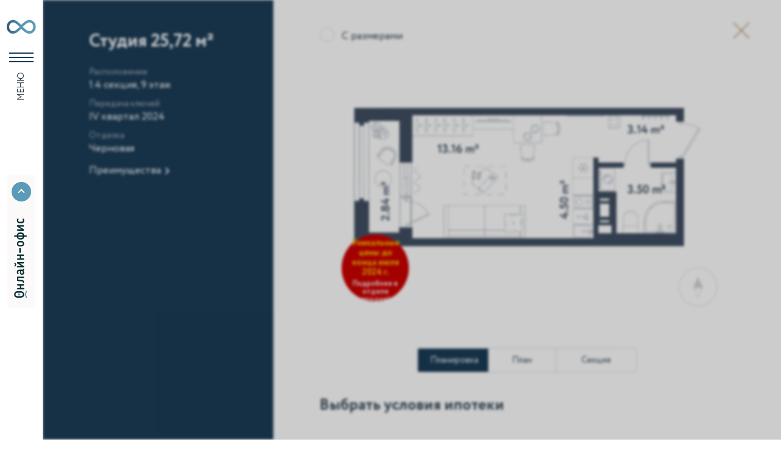

--- FILE ---
content_type: text/html; charset=utf-8
request_url: https://e-volucia.ru/choose/apartment/1121988/
body_size: 15427
content:
<!DOCTYPE html><html lang="ru"><head><meta charset="utf-8" /><meta name="viewport" content="width=device-width, initial-scale=1.0, minimum-scale=1.0" /><meta name="format-detection" content="telephone=no" /><meta name="SKYPE_TOOLBAR" content="SKYPE_TOOLBAR_PARSER_COMPATIBLE" /><meta property="og:site_name" content="е.квартал «е.волюция»" /><meta property="og:url" content="//e-volucia.ru/" /><meta property="og:type" content="website" /><meta property="og:title" content="Студия, тип 4-4 / Выбрать квартиру / е.квартал «е.волюция»" /><meta property="og:image" content="//e-volucia.ru/images/opengraph/og.jpg" /><meta property="og:image:type" content="image/jpg" /><meta property="og:image:width" content="1024" /><meta property="og:image:height" content="512" /><title>Студия, тип 4-4 / Выбрать квартиру / е.квартал «е.волюция»</title><link rel="preload" href="/styles/fonts/circe/circe-regular.woff2" as="font" type="font/woff2" crossorigin /><link rel="stylesheet" href="/styles/common.css?1707915930" /><link rel="stylesheet" type="text/css" href="/styles/choose-card.css?1707915930" /><link rel="shortcut icon" href="/favicon.ico" /><meta name="yandex-verification" content="e399c282daffbe7e" /><meta name="google-site-verification" content="YjIdgNXpmPMqMlTN05HG3BZ0e0Z862T7tS3u1lFP078" /><script type="text/javascript">!function(){var t=document.createElement("script");t.type="text/javascript",t.async=!0,t.src='https://vk.com/js/api/openapi.js?169',t.onload=function(){VK.Retargeting.Init("VK-RTRG-1095250-bmRSG"),VK.Retargeting.Hit()},document.head.appendChild(t)}();</script><noscript><img src="https://vk.com/rtrg?p=VK-RTRG-1095250-bmRSG" style="position:fixed; left:-999px;" alt=""/></noscript><!-- Yandex.Metrika counter --><script type="text/javascript" >
   (function(m,e,t,r,i,k,a){m[i]=m[i]||function(){(m[i].a=m[i].a||[]).push(arguments)};
   m[i].l=1*new Date();
   for (var j = 0; j < document.scripts.length; j++) {if (document.scripts[j].src === r) { return; }}
   k=e.createElement(t),a=e.getElementsByTagName(t)[0],k.async=1,k.src=r,a.parentNode.insertBefore(k,a)})
   (window, document, "script", "https://mc.yandex.ru/metrika/tag.js", "ym");

   ym(85715764, "init", {
        clickmap:true,
        trackLinks:true,
        accurateTrackBounce:true,
        webvisor:true
   });
</script><noscript><div><img src="https://mc.yandex.ru/watch/85715764" style="position:absolute; left:-9999px;" alt="" /></div></noscript><!-- /Yandex.Metrika counter --><!-- Global site tag (gtag.js) - Google Analytics --><script async src="https://www.googletagmanager.com/gtag/js?id=UA-187590911-2"></script><script>
  window.dataLayer = window.dataLayer || [];
  function gtag(){dataLayer.push(arguments);}
  gtag('js', new Date());

  gtag('config', 'UA-187590911-2');
</script><!-- Google Tag Manager --><script>(function(w,d,s,l,i){w[l]=w[l]||[];w[l].push({'gtm.start':
new Date().getTime(),event:'gtm.js'});var f=d.getElementsByTagName(s)[0],
j=d.createElement(s),dl=l!='dataLayer'?'&l='+l:'';j.async=true;j.src=
'https://www.googletagmanager.com/gtm.js?id='+i+dl;f.parentNode.insertBefore(j,f);
})(window,document,'script','dataLayer','GTM-PVGCB77');</script><!-- End Google Tag Manager --><script src="//code.jivo.ru/widget/hAqNQhQ4E9" async></script><script type="text/javascript" src="//pixel.smr8.ru/metric/9108D2CF-BB02-4324-83BB-5D5418C7CDC1" charset="UTF-8" async></script><meta name="description" content="" /></head><body class=" choose-card"><input type="checkbox" name="header_menu" id="header_menu"><nav class="main"><label for="header_menu"><img class="logo" src="/images/logo.svg" alt="е.квартал «е.волюция»" /><span class="label">Меню</span></label><div class="logo"><svg xmlns="http://www.w3.org/2000/svg" xml:space="preserve" viewBox="0 0 680 128" role="presentation"><linearGradient id="infinity" gradientUnits="userSpaceOnUse" x1="314.255" y1="33.782" x2="470.807" y2="33.782"><stop offset="0" style="stop-color:#1b3c57"/><stop offset=".03" style="stop-color:#1f425d"/><stop offset=".229" style="stop-color:#396984"/><stop offset=".412" style="stop-color:#4b84a0"/><stop offset=".573" style="stop-color:#5695b1"/><stop offset=".693" style="stop-color:#5a9bb7"/></linearGradient><g class="logo"><path fill="url(#infinity)" d="M441.1 1.7c-13.9 0-26 10.8-38.6 23.2C390 12.5 377.9 1.7 364 1.7c-16.4 0-29.7 14.4-29.7 32.1s13.3 32.1 29.7 32.1c14.2 0 27.1-11.4 38.6-23.1 11.5 11.7 24.3 23.1 38.6 23.1 16.4 0 29.7-14.4 29.7-32.1S457.5 1.7 441.1 1.7zM364 54.3c-10 0-18.1-9.2-18.1-20.5S354 13.3 364 13.3c9.4 0 19.6 9.2 30.4 19.9l3.7 3.7-4.7-1.2c-11.5 11.5-20.1 18.6-29.4 18.6zm77.1 0c-9.3 0-19.1-8.3-30.5-19.9l-3.4-2.8 4.5.7c10.8-10.7 20-19 29.4-19 10 0 18.1 9.2 18.1 20.5s-8.1 20.5-18.1 20.5z"/></g><g class="text"><path class="infinity" fill="url(#infinity)" d="M441.1 1.7c-13.9 0-26 10.8-38.6 23.2C390 12.5 377.9 1.7 364 1.7c-14.5 0-26.5 11.2-29.1 26.1h-9V3.1h-11.6v61.6h11.6v-26h8.8c2.2 15.4 14.5 27.1 29.3 27.1 14.2 0 27.1-11.4 38.6-23.1 11.5 11.7 24.3 23.1 38.6 23.1 16.4 0 29.7-14.4 29.7-32.1-.1-17.6-13.4-32-29.8-32zm-47.7 33.9C382 47.1 373.3 54.3 364 54.3c-10 0-18.1-9.2-18.1-20.5S354 13.3 364 13.3c9.4 0 19.6 9.2 30.4 19.9l3.7 3.7-4.7-1.3zm47.7 18.7c-9.3 0-19.1-8.3-30.5-19.9l-3.4-2.8 4.5.7c10.8-10.7 20-19 29.4-19 10 0 18.1 9.2 18.1 20.5s-8.1 20.5-18.1 20.5z"/><path fill="#1b3c57" d="M106.8 3.1c5.3 0 13.4-.5 22.3-.5 17.3 0 26.6 4.8 26.6 15.9 0 7.3-4.9 13-12.3 14.1v.3c9.9 1.8 14.4 6.8 14.4 14.5 0 11.6-9.2 17.9-28.4 17.9-7.7 0-17-.5-22.6-.5V3.1zm10.9 8.8v18.4h13.8c7.3 0 12.5-3.6 12.5-9.6 0-6.7-6.2-9.2-14.1-9.2-4.9 0-9.4.2-12.2.4zm0 25.2V56c3.3.1 7.7.4 12.6.4 10.1 0 15.8-3.4 15.8-9.9 0-6.4-5.3-9.5-15.2-9.5h-13.2zM200.9 1.7c19.7 0 32.9 13.7 32.9 32.2s-13.2 32.2-32.9 32.2S168 52.4 168 33.9s13.2-32.2 32.9-32.2zm0 54.1c12.3 0 21.2-8.8 21.2-21.9 0-12.9-8.9-21.9-21.2-21.9-12.1 0-21.2 8.9-21.2 21.9 0 12.9 8.9 21.9 21.2 21.9zM288.6 14.1H267l-.7 10.4c-2.7 35.1-12.1 41.1-24.8 41.1l-.8-10.7c4.7.4 13.4-4.1 14.9-32.6l1.1-19.2h42.9v61.6h-11V14.1zM483 3.1h11v51.4h32.9V3.1h11v51.4h10.3v25.3h-10.3v-15H483V3.1zM559.3 64.8V3.1h11V49l35.6-45.9h11v61.6h-11V18.9l-35.6 45.9h-11zM680 3.1v61.6h-11V44.2h-11.9L642 64.7h-13.3l17.8-23.3c-6.3-1.5-13.3-7.7-13.3-17.8 0-10.5 7-20.5 27.5-20.5H680zm-23.6 30.8H669V13.4h-10c-10.3 0-14.1 4.8-14.1 10.5 0 6.3 6.1 10 11.5 10zM7.8 49.3c4 3.7 11.2 6.4 19.3 6.4 12.3 0 20.9-6.8 21.9-18.5H.7c-.4-1.8-.7-4.3-.7-7.3 0-17 13-28.2 29.2-28.2 20.7 0 32.4 14.2 32.4 32.2C61.6 53.3 48.3 66 27.9 66c-8.4 0-17.4-2.6-23.6-8.1l3.5-8.6zM29.7 12c-10.9 0-17.6 6.3-18.1 16.4h38.1C48.4 19 41.2 12 29.7 12zM88.9 64.7c0 5-4 9-9 9s-9-4-9-9 4-9 9-9 9 4.1 9 9z"/></g><g class="other"><path fill="#1b3c57" d="M492.4 89.4c-6.3 0-10.8 4.5-10.8 10.7 0 1 .1 2 .3 2.8v.2h17.5c-.4 4-3.4 6.4-7.7 6.4-2.7 0-5.3-.9-6.8-2.3l-.2-.2-1.4 3.6.1.1c2.1 1.9 5.4 3 8.7 3 7.5 0 12.4-4.8 12.4-12.1-.1-7.3-4.9-12.2-12.1-12.2zm-6.1 9.9c.3-3.5 2.6-5.7 6.4-5.7 3.7 0 6.4 2.2 7 5.7h-13.4zM513.3 110.2c0 1.7-1.3 3.1-2.9 3.1-1.8 0-3.1-1.3-3.1-3.1 0-1.4 1.2-2.9 3.1-2.9 1.8 0 2.9 1.5 2.9 2.9zM526.5 101l11.1 12.1h-6.2l-.1-.1-9-10.1v10.2h-4.5V89.9h4.5v9.7l8.4-9.7h5.9L526.5 101zM555.4 101.1c2.4-.7 4-2.7 4-5.3 0-4.1-3.3-6.1-10-6.1-1.9 0-3.6.1-5.2.1-1.2 0-2.2.1-3.1.1h-.2v23.2h.2c1 0 2.2 0 3.5.1 1.5.1 3.3.1 4.8.1 7.1 0 10.7-2.3 10.7-6.9 0-2.7-1.6-4.6-4.7-5.3zm-10.1-7.5h.2c1-.1 2.5-.1 4.1-.1 2.3 0 5 .6 5 3.2 0 2-1.7 3.3-4.4 3.3h-4.9v-6.4zm4.5 16c-1.4 0-2.7-.1-3.8-.1h-.6v-6.6h4.7c3.6 0 5.4 1.1 5.4 3.3-.1 2.8-3.2 3.4-5.7 3.4zM573.1 89.4c-2.8 0-5.6.8-7.7 2.1l-.1.1 1.2 3.6.2-.1c1.7-.9 3.4-1.6 6.2-1.6 4 0 4.9 2.3 5 6.6-1.9-1.2-4.6-1.3-5.5-1.3-5.4 0-8.8 2.9-8.8 7.5 0 4.4 2.8 7.3 7.2 7.3 3 0 5.3-1 7.1-2.9v2.6h4.3V98.9c-.1-6.5-3-9.5-9.1-9.5zm4.7 17.2c-1.1 1.3-2.8 2.8-5.7 2.8-2.4 0-3.9-1.3-3.9-3.4 0-2.6 2.5-3.5 4.7-3.5 1.9 0 3.5.5 4.9 1.4v2.7zM599.8 89.4c-2.8 0-5.8 1.1-7.5 2.9v-2.4h-4.5v33.4h4.5v-11c1.6.9 3.8 1.4 6.2 1.4 7 0 12.1-5.2 12.1-12.5 0-7.1-4.4-11.8-10.8-11.8zm-1.7 20c-2.3 0-4.1-.5-5.9-1.7V96.6c1.5-1.9 3.9-3 6.4-3 4.4 0 7.2 3 7.2 7.7 0 4.9-3.1 8.1-7.7 8.1zM612.6 89.9h21.2v4.5h-8.4v18.8H621V94.4h-8.4v-4.5zM645.2 89.4c-2.8 0-5.6.8-7.7 2.1l-.1.1 1.2 3.6.2-.1c1.7-.9 3.4-1.6 6.2-1.6 4 0 4.9 2.3 5 6.6-1.9-1.2-4.6-1.3-5.5-1.3-5.4 0-8.8 2.9-8.8 7.5 0 4.4 2.8 7.3 7.2 7.3 3 0 5.3-1 7.1-2.9v2.6h4.3V98.9c-.1-6.5-3-9.5-9.1-9.5zm4.7 17.2c-1.1 1.3-2.8 2.8-5.7 2.8-2.4 0-3.9-1.3-3.9-3.4 0-2.6 2.5-3.5 4.7-3.5 1.9 0 3.5.5 4.9 1.4v2.7zM680 89.9v23.2h-4.5V94.4h-7.6l-.2 3.7c-1 12.8-4.3 15.4-9.4 15.4h-.2l-.3-4.4h.3c.5 0 1.2-.1 2-.8 1.3-1.1 2.9-3.9 3.3-11.1l.4-7.3H680z"/></g></svg></div><ul class="menu"><li><a href="/">О проекте</a></li><li class="secondary"><a href="/#description">Описание</a></li><li class="secondary"><a href="/company/">О компании</a></li><li class="secondary"><a href="/documents/">Документы</a></li><li class="secondary"><a href="/mortgage/">Ипотека</a></li><li class="active"><a href="/choose/apartment/">Выбрать квартиру</a></li><li class="secondary"><a href="/compilation/">Лучшие квартиры</a></li><li><a href="/e-format/"><span class="flip-text">е</span>. формат</a></li><li><a href="/progress/">Ход строительства</a></li><li><a href="/news/">Новости</a></li><li><a href="/contacts/">Связь</a></li></ul><a class="online-office" href="https://online.edevelopment.ru/" target="_blank"><svg role="img" title="Онлайн-офис" width="130" height="22"><use xlink:href="/images/icons.svg#online-office"/></svg></a><div class="video-container" data-video-src="IzOaPSql8KE"><div class="video-wrapper"><video playsinline autoplay loop muted><source src="/images/index/video-preview.mp4" type="video/mp4" /></video></div><div class="video-info"><p class="video-title">Видео о квартале</p><p class="video-duration">1:30</p></div><div class="video-full"></div></div><a class="seven-suns" target="_blank" href="https://edevelopment.ru/"><svg role="img"><use xlink:href="/images/icons.svg#logo-e-development" /></svg></a></nav><main><div class="sold-message">Квартира продана</div><div class="content"><input type="checkbox" name="help_show" id="help_show" /><h1>Студия <br />25,72&nbsp;м²</h1><dl><div><dt>Расположение</dt><dd>1.4 секция, 9 этаж</dd></div><div><dt>Передача ключей</dt><dd>IV&nbsp;квартал&nbsp;2024</dd></div><div><dt>Отделка</dt><dd>Черновая </dd></div></dl><button class="to-advantages" type="button">Преимущества</button></div><div class="view"><a class="back" href="/choose/apartment/">Назад к выбору квартиры</a><div class="gallery"><ul class="tabs"><li class="current"><a href="#layout">Планировка</a></li><li><a href="#floor">План этажа</a></li><li><a href="#section">Секция в доме</a></li></ul><section class="tab current" id="layout"><input id="sizes_show" name="sizes_show" type="checkbox" /><label for="sizes_show">С размерами</label><img class="basic" src="/images/apartments/plans/b68a196095408c49c1f483336bbcd6a8.png" alt="Планировка" /><img class="areas" src="/images/apartments/plans/7d246b5c131150d4e268efb03da89225.png" alt="Планировка с размерами" /><a class="promotion" href="https://e-volucia.ru/compilation/"><h3>Уникальные цены до конца июля 2024 г.</h3><p>Подробнее в отделе продаж!</p></a><img class="compass" src="/images/apartments/compass.svg" data-section="1.4" /></section><section class="tab" id="floor"><div class="floor-location"><img src="/images/choose-visual/floor/1.4-06-09.svg" alt="" width="1920" height="1080" /><svg width="1920" height="1080" viewBox="0 0 1920 1080"><use xlink:href="/images/icons.svg#compass" width="64" height="64" transform="translate(980,850)"/><path d="M930 588H708V673H930H936V637V588H930Z"/></svg></div></section><section class="tab" id="section"><svg viewBox="0 0 346 252"><path d="M86.7564 55.9136V82.9464H79.0327V93.7594H52V55.9136H86.7564Z"/><path d="M52 93.7595H79.0327V123.882H52V93.7595Z"/><path d="M52 123.882H79.0327V154.004H52V123.882Z"/><path d="M52 154.004H79.0327V184.126H52V154.004Z" class="current"/><path d="M52 184.126H79.0327V213.476H52V184.126Z"/><path d="M52 251.322V213.476H79.0327V224.289H86.7564V251.322H52Z"/><path d="M86.7563 251.322V224.289H116.879V251.322H86.7563Z"/><path d="M116.879 251.322V224.289H147.001V251.322H116.879Z"/><path d="M147.001 251.322V224.289H154.724V213.476H181.757V251.322H147.001Z"/><path d="M154.724 170.996H181.757V213.476H154.724V170.996Z"/><path d="M147.001 55.9136V82.9464H116.879V55.9136H147.001Z"/><path d="M116.879 55.9136V82.9464H86.7563V55.9136H116.879Z"/><path d="M181.757 55.9136V123.882H154.724V82.9464H147.001V55.9136H181.757Z"/><path d="M181.757 123.882V96.8489H249.725V123.882H181.757Z"/><path d="M293.75 98.1224H320.01V138.285H293.75V98.1224Z"/><path d="M293.75 138.285H320.01V178.448H293.75V138.285Z"/><g class="compass"><path fill="none" stroke="#eee" stroke-opacity="0.4" stroke-width="0.790051" stroke-miterlimit="10" d="M306.488 238.918H312.729L309.49 245.95L306.488 238.918Z" /><path fill-rule="evenodd" clip-rule="evenodd" d="M313.346 238.523L309.476 230.123L305.89 238.523H313.346Z" fill="#eee" fill-opacity="0.4"/><path fill="none" d="M309.569 251.559C316.987 251.559 323 245.546 323 238.128C323 230.711 316.987 224.697 309.569 224.697C302.152 224.697 296.138 230.711 296.138 238.128C296.138 245.546 302.152 251.559 309.569 251.559Z" stroke="#eee" stroke-opacity="0.4" stroke-miterlimit="10"/></g><g class="streets"><path stroke="#eee" stroke-width="2" fill="none" d="M338 -7.78876e-06L338 41M338 254L338 41M338 41L152.073 41C146.578 41 141.301 38.8458 137.376 34.9997L121 18.9537M18 252L18 30.5M18 -8.58307e-06L18 30.5M265 -6.50001V-6.50001C265 -1.19769 261.016 3.258 255.747 3.84869L18 30.5" /><rect width="81.421" height="9" transform="translate(333 218.403) rotate(-90)" fill="#fff" /><path fill="#ddd" d="M335.5 209.693L340 211.493C341.61 212.153 342 212.573 342 213.213C342 213.553 341.88 213.823 341.72 214.063L341.11 213.803C341.18 213.653 341.26 213.483 341.26 213.303C341.26 212.923 340.96 212.643 340.24 212.343L340 212.243L335.5 214.403L335.5 213.443L338.36 212.123C338.59 212.023 338.81 211.943 339.04 211.853C338.82 211.793 338.59 211.723 338.35 211.643L335.5 210.603L335.5 209.693Z M340 206.113L336.3 206.113L336.3 207.693L337.06 207.743C339.62 207.943 340.06 208.623 340.06 209.553L339.28 209.613C339.31 209.273 338.98 208.633 336.9 208.523L335.5 208.443L335.5 205.313L340 205.313L340 206.113Z M339.46 204.091C339.2 204.091 338.93 203.871 338.93 203.521C338.93 203.211 339.2 202.991 339.46 202.991C339.76 202.991 340.03 203.211 340.03 203.521C340.03 203.871 339.76 204.091 339.46 204.091Z M333 194.525L336.29 197.645L340 194.365L340 195.455L336.35 198.625L333 195.555L333 194.525ZM340 199.645L333 199.645L333 198.795L340 198.795L340 199.645Z M337.75 194.191C336.4 194.191 335.4 193.231 335.4 191.791C335.4 190.351 336.4 189.391 337.75 189.391C339.1 189.391 340.1 190.351 340.1 191.791C340.1 193.231 339.1 194.191 337.75 194.191ZM337.75 193.341C338.69 193.341 339.35 192.691 339.35 191.791C339.35 190.891 338.71 190.241 337.75 190.241C336.81 190.241 336.15 190.891 336.15 191.791C336.15 192.671 336.8 193.341 337.75 193.341Z M340 185.332L336.3 185.332L336.3 186.912L337.06 186.962C339.62 187.162 340.06 187.842 340.06 188.772L339.28 188.832C339.31 188.492 338.98 187.852 336.9 187.742L335.5 187.662L335.5 184.532L340 184.532L340 185.332Z M340 182.29L340 183.09L335.5 183.09L335.5 182.29L338.85 182.29L335.5 179.69L335.5 178.89L340 178.89L340 179.69L336.65 179.69L340 182.29Z M333.8 175.81L333 175.81L333 170.06L333.8 170.06L333.8 172.51L340 172.51L340 173.36L333.8 173.36L333.8 175.81Z M337.75 170.861C336.4 170.861 335.4 169.901 335.4 168.461C335.4 167.021 336.4 166.061 337.75 166.061C339.1 166.061 340.1 167.021 340.1 168.461C340.1 169.901 339.1 170.861 337.75 170.861ZM337.75 170.011C338.69 170.011 339.35 169.361 339.35 168.461C339.35 167.561 338.71 166.911 337.75 166.911C336.81 166.911 336.15 167.561 336.15 168.461C336.15 169.341 336.8 170.011 337.75 170.011Z M340 164.906L335.5 164.906L335.5 164.176L337.73 162.446L335.5 160.806L335.5 160.096L340 160.096L340 160.896L336.72 160.896L338.81 162.456L338.81 162.486L336.72 164.106L340 164.106L340 164.906Z M335.5 155.267L340 155.267L340 156.067L338.25 156.067C338.44 156.367 338.58 156.817 338.58 157.317C338.58 158.397 338.02 158.917 336.86 158.917L335.5 158.917L335.5 158.067L336.77 158.067C337.49 158.067 337.83 157.707 337.83 157.097C337.83 156.647 337.69 156.267 337.55 156.067L335.5 156.067L335.5 155.267Z M336.45 153.582L335.81 153.792C335.56 153.392 335.4 152.852 335.4 152.292C335.4 151.012 336.07 150.562 337.24 150.562L340 150.562L340 151.322L339.42 151.322C339.76 151.592 340.07 152.022 340.07 152.762C340.07 153.582 339.55 154.142 338.68 154.142C337.76 154.142 337.25 153.412 337.25 152.442C337.25 152.092 337.32 151.622 337.54 151.322C336.7 151.322 336.12 151.452 336.12 152.342C336.12 152.892 336.26 153.222 336.45 153.582ZM339.35 152.482C339.35 151.892 339.04 151.552 338.77 151.322L338.2 151.322C338 151.602 337.9 151.942 337.9 152.332C337.9 152.812 338.12 153.292 338.64 153.292C339.07 153.292 339.35 153.002 339.35 152.482Z M335.5 145.283L337.65 147.253L340 145.093L340 146.203L337.7 148.233L335.5 146.333L335.5 145.283ZM340 149.223L335.5 149.223L335.5 148.423L340 148.423L340 149.223Z M336.45 144.002L335.81 144.212C335.56 143.812 335.4 143.272 335.4 142.712C335.4 141.432 336.07 140.982 337.24 140.982L340 140.982L340 141.742L339.42 141.742C339.76 142.012 340.07 142.442 340.07 143.182C340.07 144.002 339.55 144.562 338.68 144.562C337.76 144.562 337.25 143.832 337.25 142.862C337.25 142.512 337.32 142.042 337.54 141.742C336.7 141.742 336.12 141.872 336.12 142.762C336.12 143.312 336.26 143.642 336.45 144.002ZM339.35 142.902C339.35 142.312 339.04 141.972 338.77 141.742L338.2 141.742C338 142.022 337.9 142.362 337.9 142.752C337.9 143.232 338.12 143.712 338.64 143.712C339.07 143.712 339.35 143.422 339.35 142.902Z" /><rect width="77.8078" height="9" transform="translate(13 215.808) rotate(-90)" fill="#fff" /><path fill="#ddd" d="M20 211.808L13 211.808L13 210.948L16.59 208.318L13 205.798L13 204.988L20 204.988L20 205.838L14.34 205.838L17.82 208.318L17.82 208.448L14.37 210.958L20 210.958L20 211.808Z M17.75 203.522C16.4 203.522 15.4 202.562 15.4 201.122C15.4 199.682 16.4 198.722 17.75 198.722C19.1 198.722 20.1 199.682 20.1 201.122C20.1 202.562 19.1 203.522 17.75 203.522ZM17.75 202.672C18.69 202.672 19.35 202.022 19.35 201.122C19.35 200.222 18.71 199.572 17.75 199.572C16.81 199.572 16.15 200.222 16.15 201.122C16.15 202.002 16.8 202.672 17.75 202.672Z M18.77 194.107L19.35 193.727C19.84 194.107 20.1 194.767 20.1 195.457C20.1 196.887 19.17 197.867 17.75 197.867C16.44 197.867 15.4 196.907 15.4 195.587C15.4 194.867 15.57 194.237 15.99 193.817L16.62 194.187C16.27 194.567 16.15 195.007 16.15 195.477C16.15 196.287 16.8 197.017 17.75 197.017C18.74 197.017 19.35 196.287 19.35 195.397C19.35 194.857 19.11 194.407 18.77 194.107Z M15.5 188.745L17.65 190.715L20 188.555L20 189.665L17.7 191.695L15.5 189.795L15.5 188.745ZM20 192.685L15.5 192.685L15.5 191.885L20 191.885L20 192.685Z M17.75 188.248C16.4 188.248 15.4 187.288 15.4 185.848C15.4 184.408 16.4 183.448 17.75 183.448C19.1 183.448 20.1 184.408 20.1 185.848C20.1 187.288 19.1 188.248 17.75 188.248ZM17.75 187.398C18.69 187.398 19.35 186.748 19.35 185.848C19.35 184.948 18.71 184.298 17.75 184.298C16.81 184.298 16.15 184.948 16.15 185.848C16.15 186.728 16.8 187.398 17.75 187.398Z M20 182.294L15.5 182.294C15.5 181.904 15.46 181.314 15.46 180.664C15.46 179.404 15.81 178.724 16.62 178.724C17.15 178.724 17.57 179.084 17.65 179.624L17.67 179.624C17.8 178.904 18.17 178.574 18.73 178.574C19.58 178.574 20.04 179.244 20.04 180.644C20.04 181.204 20 181.884 20 182.294ZM17.98 180.534L17.98 181.494L19.36 181.494C19.37 181.254 19.39 180.934 19.39 180.574C19.39 179.834 19.14 179.424 18.67 179.424C18.2 179.424 17.98 179.814 17.98 180.534ZM16.11 180.604C16.11 180.964 16.13 181.294 16.14 181.494L17.48 181.494L17.48 180.484C17.48 179.954 17.22 179.574 16.78 179.574C16.29 179.574 16.11 180.024 16.11 180.604Z M18.77 173.893L19.35 173.513C19.84 173.893 20.1 174.553 20.1 175.243C20.1 176.673 19.17 177.653 17.75 177.653C16.44 177.653 15.4 176.693 15.4 175.373C15.4 174.653 15.57 174.023 15.99 173.603L16.62 173.973C16.27 174.353 16.15 174.793 16.15 175.263C16.15 176.073 16.8 176.803 17.75 176.803C18.74 176.803 19.35 176.073 19.35 175.183C19.35 174.643 19.11 174.193 18.77 173.893Z M15.5 168.53L17.65 170.5L20 168.34L20 169.45L17.7 171.48L15.5 169.58L15.5 168.53ZM20 172.47L15.5 172.47L15.5 171.67L20 171.67L20 172.47Z M20 166.689L20 167.489L15.5 167.489L15.5 166.689L18.85 166.689L15.5 164.089L15.5 163.289L20 163.289L20 164.089L16.65 164.089L20 166.689Z M20 161.035L20 161.835L15.5 161.835L15.5 161.035L18.85 161.035L15.5 158.435L15.5 157.635L20 157.635L20 158.435L16.65 158.435L20 161.035ZM13.2 161.195L13.2 160.445C13.74 160.405 13.99 160.155 13.99 159.675C13.99 159.235 13.74 158.985 13.2 158.945L13.2 158.195C13.99 158.195 14.6 158.775 14.6 159.675C14.6 160.665 13.99 161.195 13.2 161.195Z M20 150.685L16.25 150.685L16.25 153.135L20 153.135L20 153.935L15.5 153.935L15.5 149.885L20 149.885L20 150.685Z M22 148.437L15.5 148.437L15.5 147.637L16.03 147.637C15.67 147.327 15.4 146.727 15.4 146.107C15.4 144.827 16.35 144.027 17.68 144.027C19.05 144.027 20.1 144.957 20.1 146.367C20.1 146.847 20 147.317 19.79 147.637L22 147.637L22 148.437ZM16.15 146.337C16.15 146.867 16.42 147.357 16.77 147.637L19 147.637C19.27 147.237 19.35 146.867 19.35 146.437C19.35 145.477 18.66 144.877 17.71 144.877C16.8 144.877 16.15 145.407 16.15 146.337Z M19.46 143.1C19.2 143.1 18.93 142.88 18.93 142.53C18.93 142.22 19.2 142 19.46 142C19.76 142 20.03 142.22 20.03 142.53C20.03 142.88 19.76 143.1 19.46 143.1Z" /><rect width="60.2484" height="9" transform="translate(192.752 36)" fill="#fff" /><path fill="#ddd" d="M201.862 43V36.8H199.322L199.202 38.12C198.792 42.57 197.852 43.14 196.752 43L196.762 42.15C197.262 42.2 198.102 41.95 198.422 37.4L198.522 36H202.712V43H201.862Z M204.177 40.75C204.177 39.4 205.137 38.4 206.577 38.4C208.017 38.4 208.977 39.4 208.977 40.75C208.977 42.1 208.017 43.1 206.577 43.1C205.137 43.1 204.177 42.1 204.177 40.75ZM205.027 40.75C205.027 41.69 205.677 42.35 206.577 42.35C207.477 42.35 208.127 41.71 208.127 40.75C208.127 39.81 207.477 39.15 206.577 39.15C205.697 39.15 205.027 39.8 205.027 40.75Z M210.132 43V38.5H210.862L212.592 40.73L214.232 38.5H214.942V43H214.142V39.72L212.582 41.81H212.552L210.932 39.72V43H210.132Z M216.632 39.45L216.422 38.81C216.822 38.56 217.362 38.4 217.922 38.4C219.202 38.4 219.652 39.07 219.652 40.24V43H218.892V42.42C218.622 42.76 218.192 43.07 217.452 43.07C216.632 43.07 216.072 42.55 216.072 41.68C216.072 40.76 216.802 40.25 217.772 40.25C218.122 40.25 218.592 40.32 218.892 40.54C218.892 39.7 218.762 39.12 217.872 39.12C217.322 39.12 216.992 39.26 216.632 39.45ZM217.732 42.35C218.322 42.35 218.662 42.04 218.892 41.77V41.2C218.612 41 218.272 40.9 217.882 40.9C217.402 40.9 216.922 41.12 216.922 41.64C216.922 42.07 217.212 42.35 217.732 42.35Z M224.291 43V41.1H221.791V43L220.991 43V38.5H221.791V40.35H224.291V38.5H225.091V43H224.291Z M226.778 39.45L226.568 38.81C226.968 38.56 227.508 38.4 228.068 38.4C229.348 38.4 229.798 39.07 229.798 40.24V43H229.038V42.42C228.768 42.76 228.338 43.07 227.598 43.07C226.778 43.07 226.218 42.55 226.218 41.68C226.218 40.76 226.948 40.25 227.918 40.25C228.268 40.25 228.738 40.32 229.038 40.54C229.038 39.7 228.908 39.12 228.018 39.12C227.468 39.12 227.138 39.26 226.778 39.45ZM227.878 42.35C228.468 42.35 228.808 42.04 229.038 41.77V41.2C228.758 41 228.418 40.9 228.028 40.9C227.548 40.9 227.068 41.12 227.068 41.64C227.068 42.07 227.358 42.35 227.878 42.35Z M233.108 38.5H234.508V43H233.708V41.5H232.838L231.738 43H230.768L232.068 41.3C231.608 41.19 231.098 40.74 231.098 40C231.098 39.23 231.608 38.5 233.108 38.5ZM231.948 40.02C231.948 40.48 232.388 40.75 232.788 40.75H233.708V39.25H232.978C232.228 39.25 231.948 39.6 231.948 40.02Z M242.298 38.5L240.498 43C239.838 44.61 239.418 45 238.778 45C238.438 45 238.168 44.88 237.928 44.72L238.188 44.11C238.338 44.18 238.508 44.26 238.688 44.26C239.068 44.26 239.348 43.96 239.648 43.24L239.748 43L237.588 38.5H238.548L239.868 41.36C239.968 41.59 240.048 41.81 240.138 42.04C240.198 41.82 240.268 41.59 240.348 41.35L241.388 38.5H242.298Z M245.878 43V39.3H244.298L244.248 40.06C244.048 42.62 243.368 43.06 242.438 43.06L242.378 42.28C242.718 42.31 243.358 41.98 243.468 39.9L243.548 38.5H246.678V43H245.878Z M247.9 42.46C247.9 42.2 248.12 41.93 248.47 41.93C248.78 41.93 249 42.2 249 42.46C249 42.76 248.78 43.03 248.47 43.03C248.12 43.03 247.9 42.76 247.9 42.46Z" /><rect width="70.8051" height="9" transform="translate(144.021 11.2108) rotate(-5.65273)" fill="#fff" /><path fill="#ddd" d="M153.776 17.2795L153.165 11.1096L150.638 11.3598L150.648 12.6852C150.678 17.1539 149.799 17.8138 148.691 17.7828L148.617 16.9359C149.119 16.9364 149.931 16.6049 149.801 12.0455L149.763 10.6425L153.932 10.2298L154.622 17.1957L153.776 17.2795Z M157.175 16.943L156.379 17.0218L155.936 12.5437L156.732 12.4649L157.062 15.7986L159.319 12.2088L160.115 12.13L160.559 16.6081L159.762 16.6869L159.432 13.3532L157.175 16.943Z M162.006 16.4649L161.563 11.9867L164.399 11.706L164.473 12.4524L162.433 12.6543L162.802 16.3861L162.006 16.4649Z M164.945 13.9129C164.812 12.5695 165.669 11.4798 167.102 11.3379C168.535 11.1961 169.589 12.0967 169.722 13.4401C169.855 14.7836 168.998 15.8733 167.565 16.0151C166.132 16.1569 165.078 15.2564 164.945 13.9129ZM165.791 13.8292C165.884 14.7646 166.596 15.3574 167.491 15.2687C168.387 15.1801 168.971 14.4792 168.876 13.5238C168.784 12.5884 168.072 11.9957 167.176 12.0843C166.3 12.171 165.698 12.8838 165.791 13.8292Z M171.092 15.5655L170.649 11.0874C171.037 11.049 171.62 10.951 172.267 10.887C173.521 10.7629 174.232 11.0442 174.312 11.8503C174.364 12.3777 174.047 12.8311 173.518 12.9639L173.52 12.9838C174.249 13.0423 174.614 13.378 174.669 13.9352C174.753 14.7811 174.131 15.3049 172.738 15.4428C172.181 15.4979 171.5 15.5251 171.092 15.5655ZM172.645 13.382L171.689 13.4765L171.825 14.8498C172.065 14.8361 172.386 14.8245 172.744 14.789C173.48 14.7161 173.864 14.427 173.817 13.9593C173.771 13.4915 173.361 13.311 172.645 13.382ZM172.391 11.5279C172.033 11.5634 171.706 11.6158 171.508 11.6455L171.64 12.9789L172.645 12.8795C173.173 12.8273 173.525 12.5311 173.482 12.0932C173.434 11.6056 172.968 11.4708 172.391 11.5279Z M179.332 13.5139L179.767 14.0537C179.437 14.5787 178.806 14.9025 178.119 14.9704C176.696 15.1113 175.629 14.2823 175.489 12.8693C175.36 11.5656 176.213 10.4361 177.527 10.3061C178.243 10.2352 178.887 10.3423 179.346 10.7189L179.04 11.3823C178.628 11.0714 178.178 10.9953 177.71 11.0416C176.904 11.1214 176.242 11.8402 176.335 12.7855C176.433 13.7707 177.219 14.3058 178.105 14.2182C178.642 14.165 179.067 13.8818 179.332 13.5139Z M184.346 9.73161L182.598 12.0652L184.979 14.191L183.874 14.3003L181.627 12.2115L183.301 9.83503L184.346 9.73161ZM180.869 14.5978L180.425 10.1197L181.222 10.0409L181.665 14.519L180.869 14.5978Z M186.621 14.0284L185.825 14.1072L185.382 9.62913L186.178 9.55033L186.508 12.884L188.765 9.29423L189.561 9.21543L190.005 13.6935L189.208 13.7723L188.878 10.4386L186.621 14.0284Z M192.248 13.4715L191.452 13.5503L191.009 9.07218L191.805 8.99338L192.135 12.3271L194.392 8.73729L195.188 8.65849L195.631 13.1366L194.835 13.2154L194.505 9.8817L192.248 13.4715ZM191.419 6.72033L192.165 6.64645C192.258 7.17989 192.532 7.40405 193.009 7.35677C193.447 7.31343 193.671 7.04002 193.658 6.49871L194.404 6.42483C194.482 7.21099 193.965 7.87515 193.069 7.9638C192.084 8.06132 191.497 7.50649 191.419 6.72033Z M202.548 12.452L202.179 8.72024L199.74 8.96156L200.11 12.6933L199.314 12.7721L198.87 8.294L202.901 7.89508L203.344 12.3732L202.548 12.452Z M204.982 14.2208L204.342 7.75245L205.138 7.67365L205.19 8.20108C205.463 7.81229 206.034 7.48451 206.651 7.42344C207.924 7.29736 208.814 8.16394 208.945 9.48747C209.08 10.8508 208.258 11.9873 206.855 12.1262C206.377 12.1735 205.9 12.1203 205.56 11.9428L205.778 14.142L204.982 14.2208ZM206.496 8.19245C205.968 8.24465 205.507 8.5616 205.263 8.93748L205.483 11.1566C205.907 11.3859 206.283 11.4291 206.711 11.3867C207.667 11.2922 208.196 10.5464 208.102 9.60105C208.013 8.69548 207.421 8.10084 206.496 8.19245Z M210.043 11.1675C210.017 10.9088 210.209 10.6185 210.558 10.584C210.866 10.5534 211.112 10.8005 211.137 11.0592C211.167 11.3577 210.974 11.6481 210.666 11.6786C210.318 11.7131 210.072 11.4661 210.043 11.1675Z" /><rect width="38" height="27.5802" transform="translate(0 79)" fill="#fff" /><path fill="#ddd" d="M5.2595 86.4351V84.9269C5.2595 84.8662 5.28363 84.8079 5.32658 84.765L5.49874 84.5928C5.56225 84.5293 5.58277 84.4346 5.55124 84.3505L5.35653 83.8312C5.30958 83.7061 5.40212 83.5725 5.53582 83.5725C5.6115 83.5725 5.68007 83.6171 5.71081 83.6862L5.76127 83.7998C5.82297 83.9386 6.00472 83.9723 6.11214 83.8649C6.15273 83.8243 6.17553 83.7693 6.17553 83.7119V83.229C6.17553 83.1025 6.27806 83 6.40454 83C6.53102 83 6.63355 83.1025 6.63355 83.229V83.7119C6.63355 83.7693 6.65636 83.8243 6.69695 83.8649C6.80436 83.9723 6.98612 83.9386 7.04781 83.7998L7.09828 83.6862C7.12901 83.6171 7.19759 83.5725 7.27326 83.5725C7.40696 83.5725 7.4995 83.7061 7.45256 83.8312L7.25785 84.3505C7.22631 84.4346 7.24684 84.5293 7.31034 84.5928L7.48251 84.765C7.52545 84.8079 7.54958 84.8662 7.54958 84.9269V86.4351C7.54958 86.4768 7.53843 86.5159 7.51894 86.5496H7.54958V86.6641H9.72518V86.5496H9.75583C9.73634 86.5159 9.72518 86.4768 9.72518 86.4351V84.9269C9.72518 84.8662 9.74931 84.8079 9.79226 84.765L9.96443 84.5928C10.0279 84.5293 10.0485 84.4346 10.0169 84.3505L9.82221 83.8312C9.77526 83.7061 9.86781 83.5725 10.0015 83.5725C10.0772 83.5725 10.1458 83.6171 10.1765 83.6862L10.227 83.7998C10.2886 83.9386 10.4704 83.9723 10.5778 83.8649C10.6184 83.8243 10.6412 83.7693 10.6412 83.7119V83.229C10.6412 83.1025 10.7437 83 10.8702 83C10.9967 83 11.0992 83.1025 11.0992 83.229V83.7119C11.0992 83.7693 11.122 83.8243 11.1626 83.8649C11.27 83.9723 11.4518 83.9386 11.5135 83.7998L11.564 83.6862C11.5947 83.6171 11.6633 83.5725 11.7389 83.5725C11.8726 83.5725 11.9652 83.7061 11.9182 83.8312L11.7235 84.3505C11.692 84.4346 11.7125 84.5293 11.776 84.5928L11.9482 84.765C11.9911 84.8079 12.0153 84.8662 12.0153 84.9269V84.9466H25.9847V84.9269C25.9847 84.8662 26.0088 84.8079 26.0518 84.765L26.2239 84.5928C26.2874 84.5293 26.308 84.4346 26.2764 84.3505L26.0817 83.8312C26.0348 83.7061 26.1273 83.5725 26.261 83.5725C26.3367 83.5725 26.4053 83.6171 26.436 83.6862L26.4865 83.7998C26.5482 83.9386 26.7299 83.9723 26.8373 83.8649C26.8779 83.8243 26.9007 83.7693 26.9007 83.7119V83.229C26.9007 83.1025 27.0033 83 27.1297 83C27.2562 83 27.3587 83.1025 27.3587 83.229V83.7119C27.3587 83.7693 27.3815 83.8243 27.4221 83.8649C27.5295 83.9723 27.7113 83.9386 27.773 83.7998L27.8235 83.6862C27.8542 83.6171 27.9228 83.5725 27.9984 83.5725C28.1321 83.5725 28.2247 83.7061 28.1777 83.8312L27.983 84.3505C27.9515 84.4346 27.972 84.5293 28.0355 84.5928L28.2077 84.765C28.2506 84.8079 28.2748 84.8662 28.2748 84.9269V86.4351C28.2748 86.4768 28.2636 86.5159 28.2441 86.5496H28.2748V86.6641L30.4504 86.6641V86.5496H30.481C30.4615 86.5159 30.4504 86.4768 30.4504 86.4351V84.9269C30.4504 84.8662 30.4745 84.8079 30.5174 84.765L30.6896 84.5928C30.7531 84.5293 30.7736 84.4346 30.7421 84.3505L30.5474 83.8312C30.5004 83.7061 30.593 83.5725 30.7267 83.5725C30.8024 83.5725 30.8709 83.6171 30.9017 83.6862L30.9521 83.7998C31.0138 83.9386 31.1956 83.9723 31.303 83.8649C31.3436 83.8243 31.3664 83.7693 31.3664 83.7119V83.229C31.3664 83.1025 31.4689 83 31.5954 83C31.7219 83 31.8244 83.1025 31.8244 83.229V83.7119C31.8244 83.7693 31.8472 83.8243 31.8878 83.8649C31.9952 83.9723 32.177 83.9386 32.2387 83.7998L32.2891 83.6862C32.3199 83.6171 32.3885 83.5725 32.4641 83.5725C32.5978 83.5725 32.6904 83.7061 32.6434 83.8312L32.4487 84.3505C32.4172 84.4346 32.4377 84.5293 32.5012 84.5928L32.6734 84.765C32.7163 84.8079 32.7404 84.8662 32.7404 84.9269V86.4351C32.7404 86.4768 32.7293 86.5159 32.7098 86.5496H32.7404V86.6641L34 86.6641L33.542 87.5802H32.7404V90.6718H5.2595V87.5802H4.45802L4 86.6641H5.2595V86.5496H5.29015C5.27066 86.5159 5.2595 86.4768 5.2595 86.4351ZM7.32057 90.6718V91.1298H5.2595V90.6718H7.32057ZM30.6794 91.1298V90.6718H32.7405V91.1298H30.6794ZM9.83967 90.6718H11.9007V91.1298H9.83967V90.6718ZM26.0993 90.6718H28.1603V91.1298H26.0993V90.6718ZM14.4198 90.6718H16.4809V91.1298H14.4198V90.6718ZM21.5191 90.6718H23.5802V91.1298H21.5191V90.6718ZM7.09161 91.1298V101.779H10.0687V91.1298H11.6718V101.779H12.0153V102.58L11.6718 102.58H10.0687H7.09161H5.48856V101.779V91.1298H7.09161ZM16.4809 101.779V102.58L16.2519 102.58H14.6489L14.4198 102.58V101.779H14.6489V91.1298H16.2519V101.779H16.4809ZM23.5802 102.58V101.779H23.3511V91.1298H21.7481V101.779H21.5191V102.58L21.7481 102.58H23.3511L23.5802 102.58ZM27.9313 101.779H30.9084V91.1298H32.5114V102.58H30.9084H27.9313H26.3282L25.9847 102.58V101.779H26.3282V91.1298H27.9313V101.779Z" /></g></svg></section></div><section class="mortgage-calculator"><h2>Выбрать условия ипотеки</h2><form><div class="select banks"><label for="banks">Банки</label><input class="front-only" id="banks" type="checkbox" name="banks" /><label class="select" for="banks"><span data-empty="Все банки"></span><span class="arrow"></span></label><ul><li><label class="all">Все банки</label></li></ul></div><div class="range-one"><label for="install-payment" data-sum="1999112619981107">Первый взнос, ₽</label><div class="input"><span class="input" data-percent="40%"><input class="user-value" type="tel" name="install-payment" value="4171784" min="1042946" max="9386514" aria-label="Первоначальный взнос" /><span class="focus-out"></span></span><span class="percent"></span></div><div class="controls" data-type="price"><span class="range"></span><button type="button" class="handle" aria-label="Изменить первый взнос"></button></div></div><div class="select program-types"><label for="mortgage_types">Программы</label><input class="front-only" id="mortgage_types" type="checkbox" name="mortgage_types" /><label class="select" for="mortgage_types"><span data-empty="Все программы"></span><span class="arrow"></span></label><button class="promo-programs" type="button"></button><ul><li><label class="all">Все программы</label></li><li><input id="mortgage_type_government_support" type="checkbox" name="mortgage_type" value="government_support"/><label for="mortgage_type_government_support">Гос. поддержка</label></li><li><input id="mortgage_type_standard" type="checkbox" name="mortgage_type" value="standard"/><label for="mortgage_type_standard">Стандартная</label></li><li><input id="mortgage_type_developer_special" type="checkbox" name="mortgage_type" value="developer_special"/><label for="mortgage_type_developer_special">Спецпрограмма застройщика</label></li><li><input id="mortgage_type_family" type="checkbox" name="mortgage_type" value="family"/><label for="mortgage_type_family">Семейная</label></li><li><input id="mortgage_type_it" type="checkbox" name="mortgage_type" value="it"/><label for="mortgage_type_it">Для IT</label></li></ul></div><div class="range-one"><label for="payment-time">Срок кредита, годы</label><div class="input"><span class="input"><input class="user-value" type="text" name="payment-time" value="30" min="1" max="30" aria-label="Срок кредита" /><span class="focus-out"></span></span></div><div class="controls" data-type="years"><span class="range"></span><button type="button" class="handle" aria-label="Изменить срок кредита"></button></div></div></form></section><section class="advantages"><h2>Преимущества квартир</h2><ul><li><h3>Местоположение</h3><p>Это одна из самых дорогих с точки зрения цен на квартиры городских территорий, которая в постсоветское время приобрела репутацию «элитной» — в первую очередь из‐за популярных в тот период на молодом рынке жилья квартир в фешенебельных сталинских домах.</p></li><li><h3>Закрытая охраняемая территория</h3><p>Территория квартала предназначенная только для жителей комплекса и их гостей. Квартиры будут подключены к современной системе IP-домофонии. Кроме того, придомовая территория, входные группы и кабины лифтов будут находиться под круглосуточным видеонаблюдением, которое будет осуществляться из Центра диспетчерского контроля.</p></li><li><h3>Квартирография</h3><p>Проект отличают продуманные планировочные решения.</p></li></ul></section></div></main><script>window.Promise||document.write('\x3Cscript src="/scripts/polyfill/promise.min.js">\x3C/script>')</script><script src="/scripts/main.js?1707745650"></script><!-- External scripts --><!-- Rating Mail.ru counter --><script type="text/javascript">
var _tmr = window._tmr || (window._tmr = []);
_tmr.push({id: "3227915", type: "pageView", start: (new Date()).getTime()});
(function (d, w, id) {
  if (d.getElementById(id)) return;
  var ts = d.createElement("script"); ts.type = "text/javascript"; ts.async = true; ts.id = id;
  ts.src = "https://top-fwz1.mail.ru/js/code.js";
  var f = function () {var s = d.getElementsByTagName("script")[0]; s.parentNode.insertBefore(ts, s);};
  if (w.opera == "[object Opera]") { d.addEventListener("DOMContentLoaded", f, false); } else { f(); }
})(document, window, "topmailru-code");
</script><noscript><div><img src="https://top-fwz1.mail.ru/counter?id=3227915;js=na" style="border:0;position:absolute;left:-9999px;" alt="Top.Mail.Ru" /></div></noscript><!-- //Rating Mail.ru counter --><!-- Google Tag Manager (noscript) --><noscript><iframe src="https://www.googletagmanager.com/ns.html?id=GTM-PVGCB77"height="0" width="0" style="display:none;visibility:hidden"></iframe></noscript><!-- End Google Tag Manager (noscript) --><!-- calltouch --><script type="text/javascript">
(function(w,d,n,c){w.CalltouchDataObject=n;w[n]=function(){w[n]["callbacks"].push(arguments)};if(!w[n]["callbacks"]){w[n]["callbacks"]=[]}w[n]["loaded"]=false;if(typeof c!=="object"){c=[c]}w[n]
["counters"]=c;for(var i=0;i<c.length;i+=1){p(c[i])}function p(cId){var a=d.getElementsByTagName("script")[0],s=d.createElement("script"),i=function(){a.parentNode.insertBefore(s,a)},m=typeof Array.prototype.find === 'function',n=m?"init-min.js":"init.js";s.type="text/javascript";s.async=true;s.src="https://mod.calltouch.ru/"+n+"?id="+cId;if(w.opera=="[object Opera]"){d.addEventListener("DOMContentLoaded",i,false)}else{i()}}})(window,document,"ct","1bq4nszi");
</script><!-- calltouch --></body></html>

--- FILE ---
content_type: text/css
request_url: https://e-volucia.ru/styles/common.css?1707915930
body_size: 27590
content:
/*! normalize.css v7.0.0 | MIT License | github.com/necolas/normalize.css */

/* Document
   ========================================================================== */

/**
 * 1. Correct the line height in all browsers.
 * 2. Prevent adjustments of font size after orientation changes in
 *    IE on Windows Phone and in iOS.
 */

html {
  line-height: 1.15; /* 1 */
  -ms-text-size-adjust: 100%; /* 2 */
  -webkit-text-size-adjust: 100%; /* 2 */
}

/* Sections
   ========================================================================== */

/**
 * Remove the margin in all browsers (opinionated).
 */

body {
  margin: 0;
}

/**
 * Add the correct display in IE 9-.
 */

article, aside, footer, header, nav, section {
  display: block;
}

/**
 * Correct the font size and margin on `h1` elements within `section` and
 * `article` contexts in Chrome, Firefox, and Safari.
 */

h1 {
  font-size: 2em;
  margin: 0.67em 0;
}

/* Grouping content
   ========================================================================== */

/**
 * Add the correct display in IE 9-.
 * 1. Add the correct display in IE.
 */

figcaption, figure, main { /* 1 */
  display: block;
}

/**
 * Add the correct margin in IE 8.
 */

figure {
  margin: 1em 40px;
}

/**
 * 1. Add the correct box sizing in Firefox.
 * 2. Show the overflow in Edge and IE.
 */

hr {
  box-sizing: content-box; /* 1 */
  height: 0; /* 1 */
  overflow: visible; /* 2 */
}

/**
 * 1. Correct the inheritance and scaling of font size in all browsers.
 * 2. Correct the odd `em` font sizing in all browsers.
 */

pre {
  font-family: monospace, monospace; /* 1 */
  font-size: 1em; /* 2 */
}

/* Text-level semantics
   ========================================================================== */

/**
 * 1. Remove the gray background on active links in IE 10.
 * 2. Remove gaps in links underline in iOS 8+ and Safari 8+.
 */

a {
  background-color: transparent; /* 1 */
  -webkit-text-decoration-skip: objects; /* 2 */
}

/**
 * 1. Remove the bottom border in Chrome 57- and Firefox 39-.
 * 2. Add the correct text decoration in Chrome, Edge, IE, Opera, and Safari.
 */

abbr[title] {
  border-bottom: none; /* 1 */
  text-decoration: underline; /* 2 */
  text-decoration: underline dotted; /* 2 */
}

/**
 * Prevent the duplicate application of `bolder` by the next rule in Safari 6.
 */

b, strong {
  font-weight: inherit;
}

/**
 * Add the correct font weight in Chrome, Edge, and Safari.
 */

b, strong {
  font-weight: bolder;
}

/**
 * 1. Correct the inheritance and scaling of font size in all browsers.
 * 2. Correct the odd `em` font sizing in all browsers.
 */

code, kbd, samp {
  font-family: monospace, monospace; /* 1 */
  font-size: 1em; /* 2 */
}

/**
 * Add the correct font style in Android 4.3-.
 */

dfn {
  font-style: italic;
}

/**
 * Add the correct background and color in IE 9-.
 */

mark {
  background-color: #ff0;
  color: #000;
}

/**
 * Add the correct font size in all browsers.
 */

small {
  font-size: 80%;
}

/**
 * Prevent `sub` and `sup` elements from affecting the line height in
 * all browsers.
 */

sub, sup {
  font-size: 75%;
  line-height: 0;
  position: relative;
  vertical-align: baseline;
}

sub {
  bottom: -0.25em;
}

sup {
  top: -0.5em;
}

/* Embedded content
   ========================================================================== */

/**
 * Add the correct display in IE 9-.
 */

audio, video {
  display: inline-block;
}

/**
 * Add the correct display in iOS 4-7.
 */

audio:not([controls]) {
  display: none;
  height: 0;
}

/**
 * Remove the border on images inside links in IE 10-.
 */

img {
  border-style: none;
}

/**
 * Hide the overflow in IE.
 */

svg:not(:root) {
  overflow: hidden;
}

/* Forms
   ========================================================================== */

/**
 * 1. Change the font styles in all browsers (opinionated).
 * 2. Remove the margin in Firefox and Safari.
 */

button, input, optgroup, select, textarea {
  font-family: sans-serif; /* 1 */
  font-size: 100%; /* 1 */
  line-height: 1.15; /* 1 */
  margin: 0; /* 2 */
}

/**
 * Show the overflow in IE.
 * 1. Show the overflow in Edge.
 */

button, input { /* 1 */
  overflow: visible;
}

/**
 * Remove the inheritance of text transform in Edge, Firefox, and IE.
 * 1. Remove the inheritance of text transform in Firefox.
 */

button, select { /* 1 */
  text-transform: none;
}

/**
 * 1. Prevent a WebKit bug where (2) destroys native `audio` and `video`
 *    controls in Android 4.
 * 2. Correct the inability to style clickable types in iOS and Safari.
 */

button, html [type="button"], [type="reset"], [type="submit"] {
  -webkit-appearance: button; /* 2 */
}

/**
 * Remove the inner border and padding in Firefox.
 */

button::-moz-focus-inner, [type="button"]::-moz-focus-inner, [type="reset"]::-moz-focus-inner, [type="submit"]::-moz-focus-inner {
  border-style: none;
  padding: 0;
}

/**
 * Restore the focus styles unset by the previous rule.
 */

button:-moz-focusring, [type="button"]:-moz-focusring, [type="reset"]:-moz-focusring, [type="submit"]:-moz-focusring {
  outline: 1px dotted ButtonText;
}

/**
 * Correct the padding in Firefox.
 */

fieldset {
  padding: 0.35em 0.75em 0.625em;
}

/**
 * 1. Correct the text wrapping in Edge and IE.
 * 2. Correct the color inheritance from `fieldset` elements in IE.
 * 3. Remove the padding so developers are not caught out when they zero out
 *    `fieldset` elements in all browsers.
 */

legend {
  box-sizing: border-box; /* 1 */
  color: inherit; /* 2 */
  display: table; /* 1 */
  max-width: 100%; /* 1 */
  padding: 0; /* 3 */
  white-space: normal; /* 1 */
}

/**
 * 1. Add the correct display in IE 9-.
 * 2. Add the correct vertical alignment in Chrome, Firefox, and Opera.
 */

progress {
  display: inline-block; /* 1 */
  vertical-align: baseline; /* 2 */
}

/**
 * Remove the default vertical scrollbar in IE.
 */

textarea {
  overflow: auto;
}

/**
 * 1. Add the correct box sizing in IE 10-.
 * 2. Remove the padding in IE 10-.
 */

[type="checkbox"], [type="radio"] {
  box-sizing: border-box; /* 1 */
  padding: 0; /* 2 */
}

/**
 * Correct the cursor style of increment and decrement buttons in Chrome.
 */

[type="number"]::-webkit-inner-spin-button, [type="number"]::-webkit-outer-spin-button {
  height: auto;
}

/**
 * 1. Correct the odd appearance in Chrome and Safari.
 * 2. Correct the outline style in Safari.
 */

[type="search"] {
  -webkit-appearance: textfield; /* 1 */
  outline-offset: -2px; /* 2 */
}

/**
 * Remove the inner padding and cancel buttons in Chrome and Safari on macOS.
 */

[type="search"]::-webkit-search-cancel-button, [type="search"]::-webkit-search-decoration {
  -webkit-appearance: none;
}

/**
 * 1. Correct the inability to style clickable types in iOS and Safari.
 * 2. Change font properties to `inherit` in Safari.
 */

::-webkit-file-upload-button {
  -webkit-appearance: button; /* 1 */
  font: inherit; /* 2 */
}

/* Interactive
   ========================================================================== */

/*
 * Add the correct display in IE 9-.
 * 1. Add the correct display in Edge, IE, and Firefox.
 */

details, menu {
  display: block;
}

/*
 * Add the correct display in all browsers.
 */

summary {
  display: list-item;
}

/* Scripting
   ========================================================================== */

/**
 * Add the correct display in IE 9-.
 */

canvas {
  display: inline-block;
}

/**
 * Add the correct display in IE.
 */

template {
  display: none;
}

/* Hidden
   ========================================================================== */

/**
 * Add the correct display in IE 10-.
 */

[hidden] {
  display: none;
}
/**
 * Сбросить оформление с details и скрыть контент
 */
html > body > div.popup > details>summary, html > body > div.popup > a, html > body > main > section > p.goto > a, #lightbox > div.content > div.body > form > div.success > p.controls > button, html > body > main > section.apartments > a.all, #lightbox > div.content > div.body > form > ul.fields > li > button, html > body > main > section.commercial > div.filter > div.view-change > button, html > body > main > section.promo-form > form > div.success > p.controls > button, html > body > main > section.subscribe > form > div.success > p.controls > button, html > body > main > section.promo-form > form > ul.fields > li > button, html > body > main > section.subscribe > form > ul.fields > li > button
{

	position: relative;
	
	display: inline-block;
	
	box-sizing: border-box;
	height: 56px;
	padding: 0 50px;
	margin: 0;
	
	font-size: 16px;
	font-weight: 700;
	line-height: 56px;
	white-space: nowrap;
	text-align: center;
	
	-webkit-appearance: none;
	
	   -moz-appearance: none;
	
	        appearance: none;
	
	color: white;
	background: #c3beba;
	
	border: none;
	border-radius: 28px;
	box-shadow: 16px 0 20px rgba( 86, 63, 0, 0.08 );
}
html > body > div.popup > details>summary:not([disabled]), html > body > div.popup > a:not([disabled]), html > body > main > section > p.goto > a:not([disabled]), #lightbox > div.content > div.body > form > div.success > p.controls > button:not([disabled]), html > body > main > section.apartments > a.all:not([disabled]), #lightbox > div.content > div.body > form > ul.fields > li > button:not([disabled]), html > body > main > section.commercial > div.filter > div.view-change > button:not([disabled]), html > body > main > section.promo-form > form > div.success > p.controls > button:not([disabled]), html > body > main > section.subscribe > form > div.success > p.controls > button:not([disabled]), html > body > main > section.promo-form > form > ul.fields > li > button:not([disabled]), html > body > main > section.subscribe > form > ul.fields > li > button:not([disabled])
	{
		cursor: pointer;
	}
html > body > div.popup > details>summary:not([disabled]):focus, html > body > div.popup > a:not([disabled]):focus, html > body > div.popup > details>summary:not([disabled]):hover, html > body > div.popup > a:not([disabled]):hover, html > body > main > section > p.goto > a:not([disabled]):focus, html > body > main > section > p.goto > a:not([disabled]):hover, #lightbox > div.content > div.body > form > div.success > p.controls > button:not([disabled]):focus, #lightbox > div.content > div.body > form > div.success > p.controls > button:not([disabled]):hover, html > body > main > section.apartments > a.all:not([disabled]):focus, html > body > main > section.apartments > a.all:not([disabled]):hover, #lightbox > div.content > div.body > form > ul.fields > li > button:not([disabled]):focus, #lightbox > div.content > div.body > form > ul.fields > li > button:not([disabled]):hover, html > body > main > section.commercial > div.filter > div.view-change > button:not([disabled]):focus, html > body > main > section.commercial > div.filter > div.view-change > button:not([disabled]):hover, html > body > main > section.promo-form > form > div.success > p.controls > button:not([disabled]):focus, html > body > main > section.promo-form > form > div.success > p.controls > button:not([disabled]):hover, html > body > main > section.subscribe > form > div.success > p.controls > button:not([disabled]):focus, html > body > main > section.subscribe > form > div.success > p.controls > button:not([disabled]):hover, html > body > main > section.promo-form > form > ul.fields > li > button:not([disabled]):focus, html > body > main > section.promo-form > form > ul.fields > li > button:not([disabled]):hover, html > body > main > section.subscribe > form > ul.fields > li > button:not([disabled]):focus, html > body > main > section.subscribe > form > ul.fields > li > button:not([disabled]):hover
		{
			background: #5a9bb7;
		}
#lightbox > div.content > div.body > h2, #lightbox > div.content > div.body > h3, #lightbox > div.content > div.body > ul.frames > li > h3, #lightbox > div.content > div.body > form > div.success > p:first-of-type, html > body > main > section.environment > h2, html > body > main > section.commercial > div.filter > h3, html > body > main > section.promo-form > form > div.success > p:first-of-type, html > body > main > section.subscribe > form > div.success > p:first-of-type, html > body > main > section.environment > div.slideshow > div.sections > section > h3, html > body > main > section.environment > div.illustration > div.sections > section > h3, html > body > main > section.component > div.slideshow > ul.slides > li > h3
{
	margin: 0 0 24px;
	
	font-family: "Circe",sans-serif;
	font-size: 44px;
	font-weight: 400;
	line-height: 1.09;

	background-image: linear-gradient( to right, #334554, #5a9bb7 );
	-webkit-background-clip: text;
	-webkit-text-fill-color: transparent;
}
#lightbox > div.content > div.body > form > ul.fields > li > input:not([type="checkbox"]):not([type="radio"]), #lightbox > div.content > div.body > form > ul.fields > li > textarea, html > body > main > section.promo-form > form > ul.fields > li > input:not([type="checkbox"]):not([type="radio"]), html > body > main > section.subscribe > form > ul.fields > li > input:not([type="checkbox"]):not([type="radio"])
{
	box-sizing: border-box;
	height: 40px;
	padding: 0 15px;
	
	color: #334554;
	background: white;
	
	border: 1px solid #d4d7d9;
	border-radius: 3px;
	
	transition: border-color 0.3s;
}
#lightbox > div.content > div.body > form > ul.fields > li > input:not([type="checkbox"]):not([type="radio"]):hover, #lightbox > div.content > div.body > form > ul.fields > li > textarea:hover, html > body > main > section.promo-form > form > ul.fields > li > input:not([type="checkbox"]):not([type="radio"]):hover, html > body > main > section.subscribe > form > ul.fields > li > input:not([type="checkbox"]):not([type="radio"]):hover
	{
		border-color: rgb(185, 189, 193);
	}
#lightbox > div.content > div.body > form > ul.fields > li > input:not([type="checkbox"]):not([type="radio"]):focus, #lightbox > div.content > div.body > form > ul.fields > li > textarea:focus, html > body > main > section.promo-form > form > ul.fields > li > input:not([type="checkbox"]):not([type="radio"]):focus, html > body > main > section.subscribe > form > ul.fields > li > input:not([type="checkbox"]):not([type="radio"]):focus
	{
		border-color: rgb(131, 139, 145);
		outline: none;
	}

#lightbox > div.content > div.body > form > ul.fields > li > label, html > body > main > section.promo-form > form > ul.fields > li > label, html > body > main > section.subscribe > form > ul.fields > li > label
{
	display: block;
	
	padding: 0 0 10px;
}
#lightbox > div.content > div.body > p, html > body > main > section > p, html > body > main > section.environment > div.slideshow > div.sections > section > p, html > body > main > section.environment > div.illustration > div.sections > section > p
{
	margin: 0;
	
	font-size: 20px;
	line-height: 1.4;
}
#lightbox > div.content > div.body > p:not(:last-child), html > body > main > section > p:not(:last-child), html > body > main > section.environment > div.slideshow > div.sections > section > p:not(:last-child), html > body > main > section.environment > div.illustration > div.sections > section > p:not(:last-child)
	{
		margin-bottom: 16px;
	}
#lightbox > div.content > div.body > p > strong, html > body > main > section > p > strong, html > body > main > section.environment > div.slideshow > div.sections > section > p > strong, html > body > main > section.environment > div.illustration > div.sections > section > p > strong
	{
		color: #5a9bb7;
	}
html > body > header
{
	position: relative;
	z-index: 1;
	
	overflow: hidden;
	
	box-sizing: border-box;
	height: auto;
	min-height: 100vh;
	padding: 0 0 0 70px;
}

/**
 * Сбросить всё оформление со стандартной кнопки
 */
#lightbox > div.content > div.body > form > ul.fields > li.checkbox > input, html > body > main > section.promo-form > form > ul.fields > li.checkbox > input, html > body > main > section.subscribe > form > ul.fields > li.checkbox > input
{
	
	position: absolute;
	z-index: -1;
	
	opacity: 0;
}
#lightbox > div.content > div.body > form > ul.fields > li.checkbox > input + label, html > body > main > section.promo-form > form > ul.fields > li.checkbox > input + label, html > body > main > section.subscribe > form > ul.fields > li.checkbox > input + label
	{
		position: relative;
		
		display: block;
		
		padding: 0 0 0 35px;
		
		font-size: 14px;
	}
#lightbox > div.content > div.body > form > ul.fields > li.checkbox > input + label::before, html > body > main > section.promo-form > form > ul.fields > li.checkbox > input + label::before, html > body > main > section.subscribe > form > ul.fields > li.checkbox > input + label::before
		{
			position: absolute;
			top: 50%;
			left: 0;
			
			box-sizing: border-box;
			width: 25px;
			height: 25px;
			
			content: "";
			
			border: 1px solid #d4d7d9;
			border-radius: 3px;
			
			-webkit-transform: translateY(-12px);
			
			        transform: translateY(-12px);
			
			transition: border-color 0.3s;
		}
#lightbox > div.content > div.body > form > ul.fields > li.checkbox > input:hover + label::before, html > body > main > section.promo-form > form > ul.fields > li.checkbox > input:hover + label::before, html > body > main > section.subscribe > form > ul.fields > li.checkbox > input:hover + label::before
		{
			border-color: rgb(185, 189, 193);
		}
#lightbox > div.content > div.body > form > ul.fields > li.checkbox > input:focus + label::before, html > body > main > section.promo-form > form > ul.fields > li.checkbox > input:focus + label::before, html > body > main > section.subscribe > form > ul.fields > li.checkbox > input:focus + label::before
		{
			border-color: rgb(131, 139, 145);
			outline: none;
		}
#lightbox > div.content > div.body > form > ul.fields > li.checkbox > input:checked + label::after, html > body > main > section.promo-form > form > ul.fields > li.checkbox > input:checked + label::after, html > body > main > section.subscribe > form > ul.fields > li.checkbox > input:checked + label::after
		{
			
			position: absolute;
			top: 50%;
			left: 0;
			
			box-sizing: border-box;
			width: 15px;
			height: 8px;
			
			content: "";
			
			border-bottom: 1px solid;
			border-left: 1px solid;
			
			-webkit-transform: translate(5px, calc(-50% - 3px)) scaleX(0.9) rotate(-45deg);
			
			        transform: translate(5px, calc(-50% - 3px)) scaleX(0.9) rotate(-45deg);
		}
html > body > main > section.commercial > div.filter > div.view-change > button
{
	
	line-height: 50px;
	
	color: white;
	background: transparent;
	
	border: 2px solid white;
}
html > body > main > section.commercial > div.filter > div.view-change > button:not([disabled]):hover, html > body > main > section.commercial > div.filter > div.view-change > button:not([disabled]):focus
	{
		color: #5a9bb7;
		background: white;
	}
html > body > main > section.promo-form > form > div.success > p.controls > button, html > body > main > section.promo-form > form > ul.fields > li > button, html > body > main > section.subscribe > form > ul.fields > li > button
{

	color: #1b3c57;
	background: white;

	transition:
		color 0.3s,
		background 0.3s;
}
html > body > main > section.promo-form > form > div.success > p.controls > button:hover, html > body > main > section.promo-form > form > ul.fields > li > button:hover, html > body > main > section.subscribe > form > ul.fields > li > button:hover
	{
		color: white;
	}
#lightbox > div.content > div.body > h2, html > body > main > section.commercial > div.filter > h3, html > body > main > section.environment > div.slideshow > div.sections > section > h3, html > body > main > section.environment > div.illustration > div.sections > section > h3
{
	font-size: 30px;
	font-weight: 700;
	line-height: 1.2;
}

html > body > main > section.commercial > h2, html > body > main > section.features > h2, html > body > main > section.component > div.info > h2, html > body > main > section.your-house > div.info > h2
{
	margin: 0 0 24px;

	font-size: 44px;
	line-height: 1.09;
}

html > body > main > section.commercial > h2 > span, html > body > main > section.features > h2 > span, html > body > main > section.component > div.info > h2 > span, html > body > main > section.your-house > div.info > h2 > span
	{
		display: inline-block;
		
		background-image: linear-gradient( to right, #334554, #5a9bb7 );
		-webkit-background-clip: text;
		-webkit-text-fill-color: transparent;
	}
#lightbox > div.content > div.body > h3, #lightbox > div.content > div.body > ul.frames > li > h3, #lightbox > div.content > div.body > form > div.success > p:first-of-type, html > body > main > section.promo-form > form > div.success > p:first-of-type, html > body > main > section.subscribe > form > div.success > p:first-of-type, html > body > main > section.component > div.slideshow > ul.slides > li > h3
{
	font-size: 21px;
	font-weight: 400;
	line-height: 1.5;
}
html > body > main > section.promo-form > form > ul.fields > li > input:not([type="checkbox"]):not([type="radio"]), html > body > main > section.subscribe > form > ul.fields > li > input:not([type="checkbox"]):not([type="radio"])
{
	color: white;
	background-color: #1b3c57;
	
	border-color: rgb(73, 99, 121);
}
html > body > main > section.promo-form > form > ul.fields > li > input:not([type="checkbox"]):not([type="radio"]):hover, html > body > main > section.subscribe > form > ul.fields > li > input:not([type="checkbox"]):not([type="radio"]):hover
	{
		border-color: rgb(118, 138, 154);
	}
html > body > main > section.promo-form > form > ul.fields > li > input:not([type="checkbox"]):not([type="radio"]):focus, html > body > main > section.subscribe > form > ul.fields > li > input:not([type="checkbox"]):not([type="radio"]):focus
	{
		border-color: rgb(209, 216, 221);
	}

#lightbox > div.content > div.body > form > ul.fields > li > textarea
{
	height: 120px;
	padding-top: 15px;
	padding-bottom: 15px;
	
	resize: none;
}
html > body > main > section.commercial > div.filter
{
	display: -webkit-flex;
	display: -ms-flexbox;
	display: flex;
	-webkit-flex-direction: column;
	    -ms-flex-direction: column;
	        flex-direction: column;
	
	box-sizing: border-box;
	-webkit-flex-shrink: 0;
	    -ms-flex-negative: 0;
	        flex-shrink: 0;
	width: calc(31.25vw - 22px);
	padding: 50px calc(3.13vw - 2px) 100px calc(6.25vw - 4px);
	
	color: white;
	background: url("images/pattern.svg") #1b3c57;
}
@supports (display: grid)
	{
	}

@supports (display: grid)
	{
		
		@media (max-width: 1099px)
		{
		}
	}
html > body > main > section.promo-form > form > ul.fields > li.checkbox > input + label::before, html > body > main > section.subscribe > form > ul.fields > li.checkbox > input + label::before
		{
			background-color: #1b3c57;
			
			border-color: rgb(73, 99, 121);
		}
html > body > main > section.promo-form > form > ul.fields > li.checkbox > input:hover + label::before, html > body > main > section.subscribe > form > ul.fields > li.checkbox > input:hover + label::before
		{
			border-color: rgb(118, 138, 154);
		}
html > body > main > section.promo-form > form > ul.fields > li.checkbox > input:focus + label::before, html > body > main > section.subscribe > form > ul.fields > li.checkbox > input:focus + label::before
		{
			border-color: rgb(209, 216, 221);
		}

@-webkit-keyframes blink
{
	from
	{
		opacity: 1;
	}
	50%
	{
		opacity: 0.5;
	}
	to
	{
		opacity: 1;
	}
}

@keyframes blink
{
	from
	{
		opacity: 1;
	}
	50%
	{
		opacity: 0.5;
	}
	to
	{
		opacity: 1;
	}
}

@-webkit-keyframes fade-in
{
	from
	{
		opacity: 0;
	}
	
	to
	{
		opacity: 1;
	}
}

@keyframes fade-in
{
	from
	{
		opacity: 0;
	}
	
	to
	{
		opacity: 1;
	}
}

@-webkit-keyframes rotate
{
	0%
	{
		-webkit-transform: rotate(0deg);
		        transform: rotate(0deg);
	}
	100%
	{
		-webkit-transform: rotate(360deg);
		        transform: rotate(360deg);
	}
}

@keyframes rotate
{
	0%
	{
		-webkit-transform: rotate(0deg);
		        transform: rotate(0deg);
	}
	100%
	{
		-webkit-transform: rotate(360deg);
		        transform: rotate(360deg);
	}
}

@-webkit-keyframes slide-from-left
{
	from
	{
		-webkit-transform: translateX(-100%);
		        transform: translateX(-100%);
	}
	to
	{
		-webkit-transform: translateX(0);
		        transform: translateX(0);
	}
}

@keyframes slide-from-left
{
	from
	{
		-webkit-transform: translateX(-100%);
		        transform: translateX(-100%);
	}
	to
	{
		-webkit-transform: translateX(0);
		        transform: translateX(0);
	}
}

@-webkit-keyframes slide-from-right
{
	from
	{
		-webkit-transform: translateX(100%);
		        transform: translateX(100%);
	}
	to
	{
		-webkit-transform: translateX(0);
		        transform: translateX(0);
	}
}

@keyframes slide-from-right
{
	from
	{
		-webkit-transform: translateX(100%);
		        transform: translateX(100%);
	}
	to
	{
		-webkit-transform: translateX(0);
		        transform: translateX(0);
	}
}

@font-face
{
	font-family: "Circe";
	font-style: normal;
	font-weight: 300;
	font-display: fallback;
	src: local("Circe Light"), local("Circe-Light"),
		url("fonts/circe/circe-light.woff2") format("woff2"),
		url("fonts/circe/circe-light.woff") format("woff");
}

@font-face
{
	font-family: "Circe";
	font-style: normal;
	font-weight: 400;
	font-display: fallback;
	src: local("Circe"), local("Circe Regular"), local("Circe-Regular"),
		url("fonts/circe/circe-regular.woff2") format("woff2"),
		url("fonts/circe/circe-regular.woff") format("woff");
}

@font-face
{
	font-family: "Circe";
	font-style: normal;
	font-weight: 700;
	font-display: fallback;
	src: local("Circe Bold"), local("Circe-Bold"),
		url("fonts/circe/circe-bold.woff2") format("woff2"),
		url("fonts/circe/circe-bold.woff") format("woff");
}

#lightbox
{
	position: fixed;
	top: 0;
	left: 0;
	z-index: 4;
	
	overflow-x: hidden;
	overflow-y: scroll;
	-webkit-overflow-scrolling: touch;
	overscroll-behavior: contain;
	
	width: 100%;
	height: 100vh;
}

#lightbox::before
	{
		position: fixed;
		top: 0;
		right: 0;
		bottom: 0;
		left: 0;
		z-index: -1;
		
		content: "";
		pointer-events: none;
		
		opacity: 0;
		background: black;
		
		transition: opacity 0.3s;
	}

a.lazy-image
{
	display: block;
	
	width: 100%;
	max-width: 100%;
	height: 100%;
	max-height: 100%;
}

a
{
	color: inherit;
	
	transition: color 0.3s;
}

a:hover
	{
		color: #1b3c57;
	}

input, textarea, select, button
{
	font-family: inherit;
}

span.nowrap
{
	white-space: nowrap;
}

html
{
	overflow-x: hidden;
	
	font-family: "Circe",sans-serif;
	font-size: 17px;
}

#lightbox.open::before
	{
		opacity: 0.2;
	}

#lightbox.open > div.content
{
	-webkit-transform: translateX(0);
	        transform: translateX(0);
	
	transition-timing-function: ease-out;
}

#lightbox > div.content
{
	position: absolute;
	top: 0;
	right: 0;
	
	box-sizing: border-box;
	width: calc(50vw - 35px);
	min-width: 540px;
	min-height: 100%;
	padding: 40px calc(6.25vw - 4px) 100px 40px;
	
	background: white;
	
	box-shadow: -1px 0px 2px rgba(0, 0, 0, 0.2);
	
	-webkit-transform: translateX(100%);
	
	        transform: translateX(100%);
	
	transition-property: -webkit-transform;
	
	transition-property: transform;
	
	transition-property: transform, -webkit-transform;
	transition-duration: 0.3s;
	transition-timing-function: ease-in;
	
	will-change: transform;
}

html > body
{
	min-width: 320px;
	
	color: #334554;
	background: white;

	-webkit-text-size-adjust: none;
	-webkit-tap-highlight-color: rgba( 0, 0, 0, 0 );
	-webkit-font-smoothing: antialiased;
	-moz-osx-font-smoothing: grayscale;
}

html > body .flip-text
	{
		display: inline-block;

		-webkit-transform: scale( -1, 1 );

		        transform: scale( -1, 1 );
	}

html > body.video-lightbox > aside#lightbox
	{
		display: -webkit-flex;
		display: -ms-flexbox;
		display: flex;
		-webkit-justify-content: center;
		    -ms-flex-pack: center;
		        justify-content: center;
		-webkit-align-items: center;
		    -ms-flex-align: center;
		        align-items: center;
		
		padding: 0;
	}

html > body.video-lightbox > aside#lightbox::before, html > body.video-lightbox > aside#lightbox::after
		{
			content: none;
		}

html > body.video-lightbox > aside#lightbox > div.content
		{
			position: static;
			
			width: 80%;
			min-height: 0;
			padding: 0;
			
			background: none;

			box-shadow: none;
		}

html > body.video-lightbox > aside#lightbox > div.content > header
			{
				display: none;
			}

html > body.video-lightbox > aside#lightbox > div.content > div.body
			{
				position: relative;
				
				width: 100%;
				height: 0;
				padding-top: 62.5%;
			}

html > body.video-lightbox > aside#lightbox > div.content > div.body > div.video-full, html > body.video-lightbox > aside#lightbox > div.content > div.body > div.video-full > iframe
				{
					position: absolute;
					top: 0;
					left: 0;
					
					width: 100%;
					height: 100%;
				}

html > body > a.up
{
	
	position: fixed;
	right: 15px;
	bottom: 40px;
	z-index: 2;
	
	display: block;
	overflow: hidden;
	
	width: 60px;
	height: 60px;
	
	text-indent: 100%;
	white-space: nowrap;
	
	pointer-events: none;
	
	opacity: 0;
	background: #c3beba;
	
	border-radius: 50%;
	box-shadow: 0px 1px 1px rgba(0, 0, 0, 0.2);
	
	-webkit-transform: translateY(110px);
	
	        transform: translateY(110px);
	
	transition: opacity 0.3s,
		-webkit-transform 0.3s;
	
	transition: transform 0.3s,
		opacity 0.3s;
	
	transition: transform 0.3s,
		opacity 0.3s,
		-webkit-transform 0.3s;
}

html > body > a.up:hover
	{
		background: #334554;
	}

html > body > a.up::before
	{
		
		position: absolute;
		top: 50%;
		left: 50%;
		
		width: 20px;
		height: 20px;
		margin: -10px 0 0 -10px;
		
		content: "";
		
		background: url("data:image/svg+xml;charset=utf-8,%3Csvg xmlns='http://www.w3.org/2000/svg' width='20' height='15' viewBox='0 0 20 15' stroke='white'%3E%3Cpath fill='none' stroke-miterlimit='10' d='M12 .5l7 7-7 7M19 7.5H0'/%3E%3C/svg%3E") center center no-repeat;
		
		-webkit-transform: scale(1.5) rotate(-90deg);
		
		        transform: scale(1.5) rotate(-90deg);
		
		transition: -webkit-transform 0.3s;
		
		transition: transform 0.3s;
		
		transition: transform 0.3s, -webkit-transform 0.3s;
	}

html > body > a.up.visible
	{
		pointer-events: auto;
		
		opacity: 1;
		
		-webkit-transform: translateY(0);
		
		        transform: translateY(0);
	}

html > body > input#header_menu
{
	display: none;
}

html > body > input#header_menu:checked + nav.main
	{
		-webkit-transform: translateX( 0 );
		        transform: translateX( 0 );

		transition: -webkit-transform 0.2s 0.2s;

		transition: transform 0.2s 0.2s;

		transition: transform 0.2s 0.2s, -webkit-transform 0.2s 0.2s;
	}

html > body > input#header_menu:checked + nav.main > label
		{
			width: 0;
		}

html > body > input#header_menu:checked + nav.main > label::before, html > body > input#header_menu:checked + nav.main > label::after
			{
				pointer-events: auto;
				
				opacity: 1;

				transition: opacity 0.2s 0.2s;
			}

html > body > input#header_menu:checked + nav.main > label > span
			{
				opacity: 0;

				transition: opacity 0s;
			}

html > body > input#header_menu:checked + nav.main > div.logo > svg
			{
				-webkit-transform: none;
				        transform: none;

				transition: -webkit-transform 0.2s 0.2s;

				transition: transform 0.2s 0.2s;

				transition: transform 0.2s 0.2s, -webkit-transform 0.2s 0.2s;
			}

html > body > input#header_menu:checked + nav.main > div.logo > svg > g
				{
					transition: opacity 0.2s 0.2s;
				}

html > body > input#header_menu:checked + nav.main > div.logo > svg > g.text, html > body > input#header_menu:checked + nav.main > div.logo > svg > g.other
					{
						opacity: 1;
					}

html > body > input#header_menu:checked + nav.main > div.logo > svg > g.logo
					{
						opacity: 0;
					}

html > body > input#header_menu:checked + nav.main > ul.menu
		{
			opacity: 1;

			transition: opacity 0.2s 0.2s;
		}

html > body > input#header_menu:checked + nav.main > ul.menu > li:not(:first-child)
			{
				pointer-events: auto;
			}

html > body > input#header_menu:checked + nav.main > a.seven-suns
		{
			opacity: 1;

			transition: opacity 0.2s 0.2s;
		}

html > body > input#header_menu:checked + nav.main > div.video-container
		{
			opacity: 1;

			transition: opacity 0.2s 0.2s;
		}

html > body > input#header_menu:checked + nav.main ~ *
		{
			-webkit-filter: blur( 2px );
			        filter: blur( 2px );
		}

#lightbox > div.content > header
{
	position: relative;
	
	height: 0;
}

/**
 * Сбросить всё оформление со стандартной кнопки
 */

#lightbox > div.content > header > button.close
{
	display: inline;
	
	box-sizing: content-box;
	padding: 0;
	margin: 0;
	
	-webkit-appearance: none;
	
	   -moz-appearance: none;
	
	        appearance: none;
	
	background: transparent;
	
	border: none;
	/*@include icon-close($size, 36px);*/
	
	position: absolute;
	top: -40px;
	right: calc(-6.25vw - -4px);
	
	display: block;
	overflow: hidden;
	
	width: calc(6.25vw - 4px);
	height: 110px;
	
	text-indent: 100%;
	white-space: nowrap;
	
	background: url("images/btn-close.svg") center 40px no-repeat;
	
	transition: -webkit-transform 0.3s;
	
	transition: transform 0.3s;
	
	transition: transform 0.3s, -webkit-transform 0.3s;
	will-change: transform;
}

#lightbox > div.content > header > button.close:not([disabled])
	{
		cursor: pointer;
	}

#lightbox > div.content > header > button.close:not([disabled]):hover, #lightbox > div.content > header > button.close:focus
	{
		outline: none;
		
		-webkit-transform: scale(1.2);
		
		        transform: scale(1.2);
	}

#lightbox > div.content > div.body > dl
{
	font-size: 14px;
	line-height: 1.3;
}

#lightbox > div.content > div.body > dl > dt
	{
		margin: 0 0 10px;
		
		font-size: 16px;
		font-weight: 700;
	}

#lightbox > div.content > div.body > dl > dd
	{
		margin: 0 0 20px;
	}

#lightbox > div.content > div.body > h2 > img
	{
		max-width: 100%;
		max-height: 60px;

		object-fit: contain;
	}

#lightbox > div.content > div.body > h3
{
	
	margin: 30px 0 20px;
}

#lightbox > div.content > div.body > img, #lightbox > div.content > div.body > p>img
{
	display: block;
	
	max-width: 100%;
	margin: 25px auto;
}

#lightbox > div.content > div.body > time
{
	display: block;
	
	margin: 0 0 45px;
	
	font-size: 14px;
	vertical-align: middle;
}

#lightbox > div.content > div.body > time > svg
	{
		margin-right: 0.5em;
		
		vertical-align: bottom;
		
		fill: currentColor;
	}

#lightbox > div.content > div.body > ul.documents
{
	
	padding: 0;
	margin: 20px 0;
	
	font-weight: 700;
	line-height: 1.3;
	
	list-style: none;
}

#lightbox > div.content > div.body > ul.documents > li
	{
		display: block;
		
		margin-bottom: 20px;
	}

#lightbox > div.content > div.body > ul.documents > li > a
		{
			position: relative;
			
			display: block;
			
			text-decoration: none;
		}

#lightbox > div.content > div.body > ul.documents > li > a > svg
			{
				position: relative;
				top: -2px;
				
				width: 15px;
				height: 19px;
				margin-right: 5px;
				
				vertical-align: middle;
				
				opacity: 0.4;
				
				stroke: currentColor;
				
				transition: opacity 0.3s;
			}

#lightbox > div.content > div.body > ul.documents > li > a:hover > svg
				{
					opacity: 1;
				}

#lightbox > div.content > div.body > ul.documents > li > a > small
			{
				display: block;
				
				padding-left: 20px;
				margin-top: 5px;
				
				font-size: 14px;
				font-weight: 400;
			}

#lightbox > div.content > div.body > ul.frames
{
	padding: 0;
	margin: 20px 0;
	
	list-style: none;
}

#lightbox > div.content > div.body > ul.frames > li
	{
		display: block;
		
		margin-bottom: 20px;
	}

#lightbox > div.content > div.body > ul.frames > li > iframe
		{
			display: block;
			
			width: 100%;
			
			border: none;
		}

#lightbox > div.content > div.body > ul.images
{
	padding: 0;
	margin: 20px 0;
	
	list-style: none;
}

#lightbox > div.content > div.body > ul.images > li
	{
		display: block;
		
		margin-bottom: 20px;
	}

#lightbox > div.content > div.body > ul.images > li > img
		{
			display: block;
			
			width: 100%;
		}

#lightbox > div.content > div.body > ul:not([class])
{
	list-style: none;
}

#lightbox > div.content > div.body > ul:not([class]) > li
	{
		position: relative;

		line-height: 1.5;
	}

#lightbox > div.content > div.body > ul:not([class]) > li:not(:last-child)
		{
			margin-bottom: 8px;
		}

#lightbox > div.content > div.body > ul:not([class]) > li::before
		{
			position: absolute;
			top: 10px;
			left: -30px;

			width: 20px;
			height: 2px;

			content: '';

			background: #1b3c57;
		}

html > body.lightbox-mode-fullscreen > #lightbox
{
	position: absolute;
	
	height: auto;
	min-height: 100vh;
}

html > body.lightbox-mode-fullscreen > #lightbox::before
	{
		display: none;
	}

html > body.lightbox-mode-fullscreen > footer
{
	display: none;
}

html > body.lightbox-mode-fullscreen > main
{
	display: none;
}

html > body.lightbox-mode-fullscreen > nav.main
{
	display: none;
}

html > body > div.popup
{
	position: fixed;
	bottom: 20px;
	left: 90px;
	z-index: 2;

	overflow: hidden;

	box-sizing: border-box;
	width: 272px;
	padding: 20px 16px;

	text-align: center;

	background: url( 'images/pattern.svg' ) center center #5a9bb7;

	border-radius: 4px;

	-webkit-transform: translateY( 0 );

	        transform: translateY( 0 );

	transition: -webkit-transform 0.7s;

	transition: transform 0.7s;

	transition: transform 0.7s, -webkit-transform 0.7s;
}

html > body > div.popup.hide
	{
		-webkit-transform: translateY( calc(100% + 50px) );
		        transform: translateY( calc(100% + 50px) );
	}

html > body > div.popup::before
	{
		position: absolute;
		top: -108px;
		left: 42px;
		z-index: -1;

		width: 1200px;

		content: url( 'images/bg-petals.svg' );

		opacity: 0.5;

		mix-blend-mode: overlay;
	}

html > body > div.popup > button.close
{
	position: absolute;
	top: 0;
	right: 0;

	width: 32px;
	height: 32px;
	padding: 0;

	cursor: pointer;

	background: none;

	border: none;
	border-radius: 50%;
}

html > body > div.popup > button.close::before, html > body > div.popup > button.close::after
	{
		position: absolute;
		top: 15px;
		left: 10px;

		width: 12px;
		height: 2px;

		content: '';

		background: white;
	}

html > body > div.popup > button.close::before
	{
		-webkit-transform: rotate( 45deg );
		        transform: rotate( 45deg );
	}

html > body > div.popup > button.close::after
	{
		-webkit-transform: rotate( -45deg );
		        transform: rotate( -45deg );
	}

html > body > div.popup > button:not(.close)
{
	font-size: 14px;
	font-weight: 400;
	line-height: 1.29;

	text-decoration: underline dotted rgba(255, 255, 255, 0.4);

	cursor: pointer;

	color: rgba(255, 255, 255, 0.6);
	background: none;

	border: none;

	transition: -webkit-text-decoration-color 0.2s;

	transition: text-decoration-color 0.2s;

	transition: text-decoration-color 0.2s, -webkit-text-decoration-color 0.2s, -moz-text-decoration-color 0.2s;
}

html > body > div.popup > button:not(.close):hover
	{
		-webkit-text-decoration-color: transparent;
		   -moz-text-decoration-color: transparent;
		        text-decoration-color: transparent;
	}

html > body > div.popup > details > h2, html > body > div.popup > details > form
	{
		display: none;
	}

html > body > div.popup > details>summary, html > body > div.popup > a
{

	margin-bottom: 0;

	text-decoration: none;

	transition: background 0.2s;
}

html > body > div.popup > details>summary:hover:not([disabled]), html > body > div.popup > details>summary:focus:not([disabled]), html > body > div.popup > a:hover:not([disabled]), html > body > div.popup > a:focus:not([disabled])
	{
		background-color: #1b3c57;
	}

html > body > div.popup > div.timer
{
	margin-bottom: 20px;
}

html > body > div.popup > div.timer > ul
	{
		display: -webkit-flex;
		display: -ms-flexbox;
		display: flex;
		-webkit-justify-content: center;
		    -ms-flex-pack: center;
		        justify-content: center;
		
		padding: 0;
		margin: 0;

		list-style: none;
	}

html > body > div.popup > div.timer > ul > li
		{
			text-align: center;
			
			color: white;
		}

html > body > div.popup > div.timer > ul > li:not(:last-child) > strong::after
				{
					content: ':';
				}

html > body > div.popup > div.timer > ul > li > strong
			{
				display: block;

				margin-bottom: -12px;
				
				font-size: 40px;
				font-weight: 700;
				font-variant-numeric: tabular-nums;
				line-height: 1.48;
				letter-spacing: -0.05em;
			}

html > body > div.popup > div.timer > ul > li > span
			{
				font-size: 13px;
				font-weight: 300;
				line-height: 1.5;
				letter-spacing: 0;
			}

html > body > div.popup > h2
{
	margin: 0 0 8px;

	font-size: 17px;
	font-weight: 700;
	line-height: 1.29;

	color: white;
}

html > body > div.popup > p
{
	margin: 0 0 12px;
	
	font-size: 16px;
	font-weight: 400;
	line-height: 1.38;

	color: white;
}

html > body > div.video-ligthbox
{
	

}

html > body > div.video-ligthbox > iframe
{

}

html > body > footer
{
	position: relative;
	z-index: 1;
	
	display: -webkit-flex;
	
	display: -ms-flexbox;
	
	display: flex;
	-webkit-align-items: space-between;
	    -ms-flex-align: space-between;
	        align-items: space-between;
	overflow: hidden;
	
	box-sizing: border-box;
	padding: 60px
		calc(6.25vw - 4px)
		60px
		calc(6.25vw + 66px);
	
	font-size: 14px;
	
	border-top: 1px solid #e6e6e6;
}

html > body > footer > div.contacts
{
	min-width: 250px;
	margin-right: 5%;
}

html > body > footer > div.contacts > a.tel
	{
		display: block;
		
		margin-left: -1ex;
		margin-bottom: 34px;
		
		font-size: 21px;
		text-decoration: none;
		white-space: nowrap;
	}

html > body > footer > div.contacts > p.opening-hours
	{
		margin-bottom: 8px;
		
		line-height: 1.5;
		
		opacity: 0.5;
	}

html > body > footer > div.contacts > p.opening-hours > span
		{
			white-space: nowrap;
		}

html > body > footer > div.contacts > p.copyright
	{
		margin-top: 0;
		
		white-space: nowrap;
	}

/* TODO: Разобраться с сортировкой, убрать screen */

html > body > footer > div.info
{
	display: -webkit-flex;
	display: -ms-flexbox;
	display: flex;
	-webkit-flex-wrap: wrap;
	    -ms-flex-wrap: wrap;
	        flex-wrap: wrap;
	
	-webkit-flex: auto;
	
	    -ms-flex: auto;
	
	        flex: auto;
	min-width: 240px;
	padding-top: 3px;
}

html > body > footer > div.info > p
	{
		margin-top: 0;
		
		line-height: 1.5;
	}

html > body > footer > div.info > p > a
		{
			text-decoration: none;
		}

html > body > footer > div.info > p.address
		{
			margin-bottom: 17px;
		}

html > body > footer > div.info > p.privacy
		{
			width: 100%;
			margin-bottom: 0;
		}

html > body > footer > div.info > p.privacy > small
			{
				font-size: inherit;
				
				cursor: help;
			}

html > body > header.loading > figure
	{
		opacity: 0;
	}

html > body > header.loading > h1 > svg .logo
			{
				-webkit-animation: blink 2s ease-in-out infinite;
				        animation: blink 2s ease-in-out infinite;
			}

html > body > header
{
	
	display: -webkit-flex;
	
	display: -ms-flexbox;
	
	display: flex;
	-webkit-flex-direction: column;
	    -ms-flex-direction: column;
	        flex-direction: column;
	-webkit-align-items: flex-start;
	    -ms-flex-align: start;
	        align-items: flex-start;
	
	padding-top: 250px;
	padding-left: calc(66px + 6.25vw);
	padding-bottom: 60px;
	margin-bottom: 120px;
	
	-webkit-font-smoothing: antialiased;
	
	color: white;
	background: black;
}

html > body > header#commercial
	{
		min-height: 600px;
	}

html > body > header#commercial > h1
		{
			color: white;
			background-image: none;
			-webkit-background-clip: none;
			-webkit-text-fill-color: none;
		}

html > body > header#commercial + main
		{
			padding-left: 70px;
		}

html > body > header.ready > div.slideshow
	{
		opacity: 1;
	}

html > body > header > figure
{
	position: absolute;
	top: 0;
	left: 69px;
	z-index: -2;

	width: 100%;
	height: 100%;
	margin: 0;

	transition: opacity 0.3s ease-in-out;
}

html > body > header > figure::before
	{
		position: absolute;
		top: 0;
		right: 0;
		bottom: 0;
		left: 0;
		z-index: 2;

		content: '';

		background: linear-gradient( rgba( 0, 0, 0, 0.35 ), transparent 50%, transparent 75%, rgba( 0, 0, 0, 0.35 ) );
	}

html > body > header > figure > img
	{
		width: 100%;
		height: 100%;

		object-position: right center;
		object-fit: cover;
	}

html > body > header > h1
{
	position: relative;
	
	max-width: 566px;
	margin: auto 0 19px;
	
	font-size: 72px;
	font-weight: 400;
	line-height: 56px;
	letter-spacing: 0.05em;
	text-transform: uppercase;

	text-shadow: 1px 1px 5px rgba( 0, 0, 0, 0.9 );
	text-transform: none;
}

html > body > header > h1 > a
	{
		display: block;
		
		margin-bottom: 40px;
	}

html > body > header > h1 > svg
	{
		display: block;

		width: 100%;
		height: auto;
	}

html > body > header > h1 > svg path
		{
			fill: white;
		}

html > body > header > img
{
	position: absolute;
	top: 0;
	left: 69px;
	z-index: -2;

	width: 100%;
	height: 100%;

	object-position: left bottom;
	object-fit: cover;
}

html > body > main.compilation
{
	padding: 0 0 0 70px;
}

html > body > main > figure.compilation
{
	width: 100%;
	margin: 0;

	font-size: 0;
}

html > body > main > figure.compilation img
	{
		width: 100%;

		font-size: 15px;
	}

html > body > nav.main
{
	position: fixed;
	top: 0;
	left: 0;
	z-index: 3;

	display: -webkit-flex;

	display: -ms-flexbox;

	display: flex;
	-webkit-flex-direction: column;
	    -ms-flex-direction: column;
	        flex-direction: column;

	box-sizing: border-box;
	width: 300px;
	min-height: 100vh;

	background: white;

	box-shadow: 1px 0 2px rgba( 0, 0, 0, 0.2 );

	-webkit-transform: translateX( -230px );

	        transform: translateX( -230px );

	transition: -webkit-transform 0.2s 0.2s;

	transition: transform 0.2s 0.2s;

	transition: transform 0.2s 0.2s, -webkit-transform 0.2s 0.2s;
}

html > body > nav.main > a.online-office
{
	position: relative;
	
	display: block;
	-webkit-align-self: stretch;
	    -ms-flex-item-align: stretch;
	        align-self: stretch;

	padding: 18px 16px 12px;
	margin: 0 32px 24px 50px;
	
	color: #5a9bb7;
	background: #fcfaf8;

	border-radius: 4px;
}

html > body > nav.main > a.online-office:hover > svg
		{
			fill: rgba(7, 43, 49, 0.7);
		}

html > body > nav.main > a.online-office > svg
	{
		fill: #072b31;

		-webkit-transform: fill $time-show $time-open;

		        transform: fill $time-show $time-open;
	}

html > body > nav.main > a.online-office::before, html > body > nav.main > a.online-office::after
	{
		position: absolute;
		
		content: '';
	}

html > body > nav.main > a.online-office::before
	{
		top: 12px;
		right: 12px;
		
		width: 32px;
		height: 32px;

		background: #5a9bb7;

		border-radius: 50%;
	}

html > body > nav.main > a.online-office::after
	{
		top: 24px;
		right: 25px;
		
		width: 6px;
		height: 6px;
		
		border-top: 2px solid #fcfaf8;
		border-right: 2px solid #fcfaf8;

		-webkit-transform: rotate( 45deg );

		        transform: rotate( 45deg );
	}

#lightbox > div.content > div.body > article.commercial
{
	
}

#lightbox > div.content > div.body > article.commercial > div.advantages
{
	margin-bottom: 40px;
}

#lightbox > div.content > div.body > article.commercial > div.advantages > h3
	{
		margin: 0 0 16px;
		
		font: inherit;
		font-weight: 700;
	}

#lightbox > div.content > div.body > article.commercial > div.advantages > ul
	{
		padding: 0;
		margin: 0;

		list-style: none;
	}

#lightbox > div.content > div.body > article.commercial > div.advantages > ul > li
		{
			position: relative;

			padding-left: 32px;
		}

#lightbox > div.content > div.body > article.commercial > div.advantages > ul > li::before
			{
				position: absolute;
				top: 9px;
				left: 0;

				width: 18px;
				height: 2px;

				content: '';

				background: #5a9bb7;
			}

#lightbox > div.content > div.body > form
{
	position: relative;
}

html > body > footer > div.links
{
	display: -webkit-flex;
	display: -ms-flexbox;
	display: flex;
	-webkit-flex-direction: column;
	    -ms-flex-direction: column;
	        flex-direction: column;
	-webkit-align-items: flex-end;
	    -ms-flex-align: end;
	        align-items: flex-end;
	
	margin-top: 25px;
}

html > body > footer > div.links > a.domrf
{
	margin-top: 32px;
}

html > body > footer > div.links > div.office
{
	display: -webkit-flex;
	display: -ms-flexbox;
	display: flex;
	-webkit-align-items: center;
	    -ms-flex-align: center;
	        align-items: center;
	
	height: 50px;
}

html > body > footer > div.links > div.office > a
	{
		display: block;
		
		color: #072b31;
		opacity: 0.2;
		
		transition: opacity 0.2s;
	}

html > body > footer > div.links > div.office > a > svg
		{
			display: block;
			
			width: 100%;
			
			fill: currentColor;
		}

html > body > footer > div.links > div.office > a:hover
		{
			opacity: 1;
		}

/*@media screen and ($screen-tablet <= width < $screen-notebook)
	{
		height: auto;
		margin-top: 5px;
		
		> a
		{
			width: 90px;
		}
	}*/

/* TODO: Разобраться с сортировкой, убрать screen */

html > body > footer > div.links > p.creator
{
	margin: 18px 0 0 40px;
	
	white-space: nowrap;
}

html > body > footer > div.links > p.creator > a
	{
		text-decoration: none;
	}

html > body > footer > div.links > ul.social
{
	display: -webkit-flex;
	display: -ms-flexbox;
	display: flex;
	
	padding: 0;
	margin: 0;
}

html > body > footer > div.links > ul.social > li
	{
		display: block;
		
		margin-left: 20px;
	}

html > body > footer > div.links > ul.social > li > a
		{
			display: -webkit-flex;
			display: -ms-flexbox;
			display: flex;
			-webkit-justify-content: center;
			    -ms-flex-pack: center;
			        justify-content: center;
			-webkit-align-items: center;
			    -ms-flex-align: center;
			        align-items: center;
			
			width: 50px;
			height: 50px;
			
			text-decoration: none;
			
			opacity: 0.3;
			background: #072b31;
			
			border-radius: 50%;
			
			transition: opacity 0.2s;
		}

html > body > footer > div.links > ul.social > li > a:hover
			{
				opacity: 1;
			}

/* TODO: Разобраться с сортировкой, убрать screen */

html > body > header > div.copyright
{
	position: absolute;
	right: calc(6.25vw - 4px);
	bottom: 60px;
	
	font-size: 14px;
}

html > body > header > div.copyright > small.copyright
{
	margin-left: 30px;
	
	font: inherit;
}

html > body > header > div.copyright > small.create
{
	font: inherit;
}

html > body > header > div.copyright > small.create > a
	{
		color: inherit;
	}

html > body > header > div.seven-suns
{
	position: absolute;
	top: 60px;
	left: calc(66px + 6.25vw);
	
	font-size: 14px;
	white-space: nowrap;
}

html > body > header > div.seven-suns > a.logo
{
	position: relative;
	top: -3px;
	
	display: inline-block;
	
	vertical-align: middle;
	
	color: inherit;
}

html > body > header > div.seven-suns > a.logo > svg
	{
		display: block;
		
		width: auto;
		height: 40px;
		
		transition: -webkit-transform 0.3s;
		
		transition: transform 0.3s;
		
		transition: transform 0.3s, -webkit-transform 0.3s;
		will-change: transform;
		
		fill: currentColor;
	}

html > body > header > div.seven-suns > a.logo:hover > svg
		{
			-webkit-transform: scale(1.1);
			        transform: scale(1.1);
		}

html > body > header > div.seven-suns > span.subtitle
{
	
	position: relative;
	
	margin-left: 40px;
}

html > body > header > div.seven-suns > span.subtitle::before
	{
	position: absolute;
	top: 50%;
	left: -20px;
	
	width: 1px;
	height: 30px;
	
	content: "";
	pointer-events: none;
	
	opacity: 0.3;
	background: white;
	
	-webkit-transform: translateY(-50%);
	
	        transform: translateY(-50%);
	}

html > body > header > div.slideshow
{
	position: absolute;
	top: 0;
	left: 0;
	z-index: -1;
	
	width: 100%;
	height: 100%;

	opacity: 0;

	transition: opacity 0.3s ease-in-out;
}

html > body > header > div.slideshow > ul.slides
{
	position: relative;
	z-index: -1;
	
	overflow: hidden;
	
	width: 100%;
	height: 100%;
	padding: 0;
	margin: 0;
	
	list-style: none;
}

html > body > header > div.slideshow > ul.slides::before
	{
		position: absolute;
		top: 0;
		right: 0;
		bottom: 0;
		left: 0;
		z-index: 2;

		content: '';

		background: linear-gradient( rgba( 0, 0, 0, 0.35 ), transparent 50%, transparent 75%, rgba( 0, 0, 0, 0.35 ) );
	}

html > body > header > div.slideshow > ul.slides > li
	{
		position: absolute;
		top: 0;
		left: 0;
		
		display: none;
		overflow: hidden;
		
		width: 100%;
		height: 100%;
		
		pointer-events: none;
	}

html > body > header > div.slideshow > ul.slides > li img
		{
			display: block;
			
			width: 100%;
			height: 100%;
			
			object-fit: cover;
			object-position: right center;
			
			transition: opacity 0.5s ease-out, -webkit-transform 1.1s cubic-bezier(0.23, 0.2, 0.24, 0.96);
			
			transition: opacity 0.5s ease-out, transform 1.1s cubic-bezier(0.23, 0.2, 0.24, 0.96);
			
			transition: opacity 0.5s ease-out, transform 1.1s cubic-bezier(0.23, 0.2, 0.24, 0.96), -webkit-transform 1.1s cubic-bezier(0.23, 0.2, 0.24, 0.96);
			will-change: transform, opacity;
		}

html > body > header > div.slideshow > ul.slides > li.prev
		{
			display: block;
		}

html > body > header > div.slideshow > ul.slides > li.prev img
			{
				opacity: 0.5;
			}

html > body > header > div.slideshow > ul.slides > li.current
		{
			z-index: 1;
			
			display: block;
			
			-webkit-animation-name: slide-from-right;
			
			        animation-name: slide-from-right;
			-webkit-animation-duration: 1.1s;
			        animation-duration: 1.1s;
			-webkit-animation-timing-function: cubic-bezier(0.49, 0.18, 0.24, 0.99);
			        animation-timing-function: cubic-bezier(0.49, 0.18, 0.24, 0.99);
		}

html > body > header > div.slideshow > ul.slides > li.current img
			{
				transition: none;
			}

html > body > header > div.slideshow > ul.slides.backwards > li.current
		{
			-webkit-animation-name: slide-from-left;
			        animation-name: slide-from-left;
		}

html > body > header > div.subtitle
{
	
}

html > body > header > div.subtitle > button.go-down, html > body > header > div.subtitle > a
{
	position: relative;

	display: inline-block;

	padding-right: 32px;

	font: inherit;
	font-weight: 700;
	text-decoration: none;

	cursor: pointer;

	color: white;
	background: none;

	border: none;
}

html > body > header > div.subtitle > button.go-down::before, html > body > header > div.subtitle > a::before
	{
		position: absolute;
		top: 0;
		right: 0;

		width: 12px;
		height: 12px;

		content: '';

		border-top: 2px solid white;
		border-right: 2px solid white;

		-webkit-transform: rotate( 135deg );

		        transform: rotate( 135deg );
	}

html > body > header > div.subtitle > p
{
	box-sizing: border-box;
	max-width: 566px;
	margin: 0 0 37px;
	
	line-height: 1.31;
	font-size: 26px;
	font-weight: 700;
}

html > body > header > div.tel
{
	position: absolute;
	top: 60px;
	right: calc(6.25vw - 4px);
}

html > body > header > div.tel > dl
{
	margin: 0;
	
	font-size: 14px;
	line-height: 1.3;
	text-align: right;
}

html > body > header > div.tel > dl > div
	{
		display: inline-block;
		
		margin: 0 0 0 20px;
	}

html > body > header > div.tel > dl > div > dd
		{
			margin: 0;
		}

html > body > header > div.tel > p.slogan
{
	margin: 15px 0 10px;
	
	font-weight: 700;
	text-align: right;
}

html > body > header > div.video-container
{
	position: absolute;
	top: 128px;
	left: calc(66px + 6.25vw);

	display: -webkit-flex;

	display: -ms-flexbox;

	display: flex;
	-webkit-align-items: center;
	    -ms-flex-align: center;
	        align-items: center;

	cursor: pointer;
}

html > body > header > div.video-container:hover > div.video-wrapper::before
		{
			border-width: 0;
		}

html > body > header > div.video-container > div.video-full
	{
		display: none;
	}

html > body > main > section > h2
{
	margin-bottom: 0.55em;
}

html > body > main > section > p.goto
{
	margin-top: 2em;
}

html > body > main > section > p.goto > a
	{
		
		display: inline-block;
		
		text-decoration: none;
	}

html > body > main > section > p
{
	
	font-size: 20px;
}

html > body > main > section > p:not(:last-of-type)
	{
		margin-bottom: 1em;
	}

html > body > main > section > p:last-of-type
	{
		margin-bottom: 0;
	}

html > body > main > section > p + p
	{
		font-size: 17px;

		color: #072b31;
	}

html > body > nav.main > a.seven-suns
{
	margin-top: auto;

	font-size: 0;
	text-align: center;

	opacity: 0;

	border-top: 1px solid #e6e6e6;

	transition: opacity 0.2s;
}

html > body > nav.main > a.seven-suns > svg
{
	width: 205px;
	height: 70px;

	fill: #4e585d;
}

html > body > nav.main > div.logo
{
	margin: 40px 47px;
}

html > body > nav.main > div.logo > svg
{
	width: 100%;
	height: auto;

	-webkit-transform: translate( 93px, -5px ) scale( 1.15 );

	        transform: translate( 93px, -5px ) scale( 1.15 );

	transition: -webkit-transform 0.2s;

	transition: transform 0.2s;

	transition: transform 0.2s, -webkit-transform 0.2s;
}

html > body > nav.main > div.logo > svg > g
	{
		transition: opacity 0s;
	}

html > body > nav.main > div.logo > svg > g.text, html > body > nav.main > div.logo > svg > g.other
		{
			opacity: 0;
		}

html > body > nav.main > div.video-container
{
	display: -webkit-flex;
	display: -ms-flexbox;
	display: flex;
	-webkit-align-items: center;
	    -ms-flex-align: center;
	        align-items: center;

	margin: 0 32px 24px 50px;

	cursor: pointer;

	opacity: 0;
}

html > body > nav.main > div.video-container:hover > div.video-wrapper::before
		{
			border-width: 0;
		}

html > body > nav.main > div.video-container > div.video-full
	{
		display: none;
	}

html > body > nav.main > ul.menu
{
	padding: 0;
	margin: 0 47px 40px 47px;

	list-style: none;

	opacity: 0;

	transition: opacity 0s;
}

html > body > nav.main > label
{
	position: absolute;
	top: 0;
	right: 0;
	bottom: 0;
	z-index: 2;

	width: 70px;

	cursor: pointer;
}

html > body > nav.main > label::before, html > body > nav.main > label::after
	{
		position: fixed;
		
		pointer-events: none;
		content: '';

		opacity: 0;

		transition: opacity 0.2s;
	}

html > body > nav.main > label::before
	{
		top: 0;
		left: 300px;

		width: 100vw;
		height: 100vh;

		cursor: auto;

		background: rgba( 0, 0, 0, 0.2 );
	}

html > body > nav.main > label::after
	{
		top: 30px;
		left: 330px;

		width: 30px;
		height: 30px;

		cursor: pointer;

		background: url( "data:image/svg+xml;charset=utf-8,%3Csvg xmlns='http://www.w3.org/2000/svg' width='30' height='30' viewBox='0 0 30 30' stroke='white'%3E%3Cpath fill='none' stroke-width='2' d='M2,2 L28,28 M28,2 L2,28'/%3E%3C/svg%3E" ) center center no-repeat;
	}

html > body > nav.main > label > img
{
	display: none;

	width: auto;
	height: 36px;
	margin-top: 5px;
}

html > body > nav.main > label > span
{
	position: relative;
	
	display: block;

	margin-top: 122px;
	
	font-size: 14px;
	text-transform: uppercase;

	-webkit-transform: rotate( -90deg );

	        transform: rotate( -90deg );

	transition: opacity 0.2s;
}

html > body > nav.main > label > span::before
	{
		position: absolute;
		top: -12px;
		right: -2px;

		width: 2px;
		height: 40px;

		content: '';

		background: #1b3c57;

		box-shadow:
			-7px 0 0 0 #1b3c57,
			7px 0 0 0 #1b3c57;
	}

#lightbox > div.content > div.body > article.commercial > div.info
{
	display: -webkit-flex;
	display: -ms-flexbox;
	display: flex;
	-webkit-align-items: flex-start;
	    -ms-flex-align: start;
	        align-items: flex-start;

	margin-bottom: 40px;
}

#lightbox > div.content > div.body > form.progress
{
	pointer-events: none;
}

#lightbox > div.content > div.body > form.progress::before
	{
		position: absolute;
		top: 0;
		right: 0;
		bottom: 0;
		left: 0;
		
		content: "";
		
		opacity: 0.5;
		background: white;
	}

#lightbox > div.content > div.body > form.progress::after
	{
	display: inline-block;
	
	width: 1em;
	height: 1em;
	
	border: 0 dotted transparent;
	border-top-width: 1px;
	border-top-color: rgba(0, 0, 0, 0.6);
	border-radius: 50%;
	
	-webkit-animation: rotate 0.8s linear infinite;
	
	        animation: rotate 0.8s linear infinite;
		
		position: absolute;
		top: 0;
		right: 0;
		bottom: 0;
		left: 0;
		
		margin: auto;
		
		font-size: 40px;
		
		content: "";
	}

#lightbox > div.content > div.body > article.commercial > div.layout
{
	display: -webkit-flex;
	display: -ms-flexbox;
	display: flex;
	
	margin-bottom: 40px;
}

#lightbox > div.content > div.body > form.success > div.success
{
	display: -webkit-flex;
	display: -ms-flexbox;
	display: flex;
	
	-webkit-animation: fade-in 0.8s 1;
	
	        animation: fade-in 0.8s 1;
}

#lightbox > div.content > div.body > form > div.success
{
	position: absolute;
	top: 0;
	right: 0;
	bottom: 0;
	left: 0;
	
	display: none;
	-webkit-flex-direction: column;
	    -ms-flex-direction: column;
	        flex-direction: column;
	-webkit-justify-content: center;
	    -ms-flex-pack: center;
	        justify-content: center;
	-webkit-align-items: center;
	    -ms-flex-align: center;
	        align-items: center;
	
	background: white;
}

#lightbox > div.content > div.body > form > div.success > p
	{
		margin: 0 0 10px;
	}

#lightbox > div.content > div.body > form > div.success > p:first-of-type
	{
		
		padding-top: 130px;
		
		background: url('images/forms/mail-ok.svg') center top no-repeat;
	}

#lightbox > div.content > div.body > form > div.success > p.controls
	{
		margin-top: 20px;
	}

#lightbox > div.content > div.body > form > div.success > p.controls > button
		{
			
			min-width: 220px;
		}

#lightbox > div.content > div.body > form > ul.fields
{
	display: -webkit-flex;
	display: -ms-flexbox;
	display: flex;
	-webkit-flex-wrap: wrap;
	    -ms-flex-wrap: wrap;
	        flex-wrap: wrap;
	-webkit-justify-content: space-between;
	    -ms-flex-pack: justify;
	        justify-content: space-between;
	
	padding: 0;
	margin: 0;
	
	list-style: none;
}

html > body > header > div.slideshow > div.controls
{
	position: absolute;
	right: calc(6.25vw - 4px);
	bottom: 100px;
}

/**
 * Сбросить всё оформление со стандартной кнопки
 */

html > body > header > div.slideshow > div.controls > button
{
	display: inline;
	
	box-sizing: content-box;
	padding: 0;
	margin: 0;
	
	-webkit-appearance: none;
	
	   -moz-appearance: none;
	
	        appearance: none;
	
	background: transparent;
	
	border: none;
	
	position: relative;
	
	box-sizing: border-box;
	width: 40px;
	height: 40px;
	
	vertical-align: middle;
	
	cursor: pointer;
	
	color: inherit;
	
	border: 2px solid;
	border-radius: 50%;
}

html > body > header > div.slideshow > div.controls > button:focus
	{
		outline: none;
	}

html > body > header > div.slideshow > div.controls > button > svg
	{
		position: absolute;
		top: 0;
		right: 0;
		bottom: 0;
		left: 0;
		
		margin: auto;
		
		fill: currentColor;
	}

html > body > header > div.slideshow > div.controls > button.prev
	{
		margin-right: 20px;
	}

html > body > header > div.slideshow > div.controls > button.prev > svg
		{
			right: 2px;
		}

html > body > header > div.slideshow > div.controls > button.next
	{
		margin-left: 20px;
	}

html > body > header > div.slideshow > div.controls > button.next > svg
		{
			left: 2px;
		}

html > body > header > div.slideshow > div.controls > span.counter
{
	display: inline-block;
	
	min-width: 3.5ex;
	
	font-size: 24px;
	text-align: right;
	vertical-align: middle;
}

html > body > header > div.tel > p.main
{
	margin: 0 0 15px;
	
	white-space: nowrap;
}

html > body > header > div.tel > p.main > a.online-office
{
	text-decoration: none;
	vertical-align: middle;
	
	color: inherit;
}

html > body > header > div.tel > p.main > a.online-office > svg
	{
		vertical-align: middle;
		
		transition: -webkit-transform 0.3s;
		
		transition: transform 0.3s;
		
		transition: transform 0.3s, -webkit-transform 0.3s;
		will-change: transform;
		
		fill: currentColor;
	}

html > body > header > div.tel > p.main > a.tel
{
	
	position: relative;
	
	margin-left: 40px;
	
	font-size: 28px;
	font-weight: 300;
	text-decoration: none;
	vertical-align: middle;
	
	color: inherit;
}

html > body > header > div.tel > p.main > a.tel::before
	{
	position: absolute;
	top: 50%;
	left: -20px;
	
	width: 1px;
	height: 30px;
	
	content: "";
	pointer-events: none;
	
	opacity: 0.3;
	background: white;
	
	-webkit-transform: translateY(-50%);
	
	        transform: translateY(-50%);
	}

html > body > header > div.video-container > div.video-info
{

}

html > body > header > div.video-container > div.video-info > p
{
	margin: 0;
	
	font-size: 20px;
	line-height: 1.5;
}

html > body > header > div.video-container > div.video-info > p.video-title
	{
		font-weight: 400;
	}

html > body > header > div.video-container > div.video-info > p.video-duration
	{
		font-weight: 300;
	}

html > body > header > div.video-container > div.video-wrapper
{
	position: relative;
	
	overflow: hidden;
	
	width: 86px;
	height: 86px;
	margin-right: 16px;

	border-radius: 50%;
}

html > body > header > div.video-container > div.video-wrapper::before, html > body > header > div.video-container > div.video-wrapper::after
	{
		position: absolute;
		top: 0;
		right: 0;
		bottom: 0;
		left: 0;

		content: '';
	}

html > body > header > div.video-container > div.video-wrapper::before
	{
		z-index: 1;

		border: 6px solid #5a9bb7;
		border-radius: 50%;

		transition: border-width 0.2s;
	}

html > body > header > div.video-container > div.video-wrapper::after
	{
		background: url( 'images/index/play.svg' ) 38px center no-repeat;
	}

html > body > header > div.video-container > div.video-wrapper > video
{
	width: 100%;
	height: 100%;

	object-fit: cover;
}

html > body > main > section.apartments
{

}

html > body > main > section.apartments > a.all
{

	display: block;

	width: 292px;
	margin: 40px auto;

	text-decoration: none;
}

html > body > main > section.commercial
{
	display: -webkit-flex;
	display: -ms-flexbox;
	display: flex;
	-webkit-flex-wrap: wrap;
	    -ms-flex-wrap: wrap;
	        flex-wrap: wrap;

	border-bottom: 1px solid #e6e6e6;
}

html > body > main > section.commercial > h2
{
	
	box-sizing: border-box;
	width: 100%;
	max-width: none;
	margin-bottom: 40px;

	text-align: center;
}

html > body > main > section.commercial > h2::before
	{
		left: 50%;

		-webkit-transform: translateX( -50% );

		        transform: translateX( -50% );
	}

html > body > main > section.commercial > input[name="view"]
{
	display: none;
}

html > body > main > section.commercial > input[name="view"]:checked#view_list ~ div.apartments, html > body > main > section.commercial > input[name="view"]:checked#view_plan ~ div.plan
		{
			display: block;
		}

html > body > main > section.commercial > input[name="view"]:checked#view_list ~ div.filter > div.view-change > label[for="view_list"], html > body > main > section.commercial > input[name="view"]:checked#view_plan ~ div.filter > div.view-change > label[for="view_plan"]
		{
			display: none;
		}

html > body > main > section.commercial > input[name="view"]:checked#view_list ~ div.filter > div.view-change > button::after
		{
			content: ' на плане';
		}

html > body > main > section.commercial > input[name="view"]:checked#view_plan ~ div.filter > div.view-change > button::after
		{
			content: ' списком';
		}

html > body > main > section.commercial > input[name="view"]:checked#view_plan ~ div.filter > form > ul.fields > li.checkboxes > svg
		{
			pointer-events: none;
			
			opacity: 0.5;
		}

html > body > main > section.advantages
{
	max-width: 1618px;
	padding: 0 calc(6.25vw - 4px);
	margin: -40px auto 120px;
}

html > body > main > section.advantages > input[name="advantages"]
{
	display: none;
}

html > body > main > section.advantages > input[name="advantages"]#advantages_0:checked ~ ul > li:first-child::before, html > body > main > section.advantages > input[name="advantages"]#advantages_0:checked ~ ul > li:first-child::after, html > body > main > section.advantages > input[name="advantages"]#advantages_1:checked ~ ul > li:nth-child( 2 )::before, html > body > main > section.advantages > input[name="advantages"]#advantages_1:checked ~ ul > li:nth-child( 2 )::after, html > body > main > section.advantages > input[name="advantages"]#advantages_2:checked ~ ul > li:last-child::before, html > body > main > section.advantages > input[name="advantages"]#advantages_2:checked ~ ul > li:last-child::after
		{
			width: 600px;
			height: 600px;

			background: rgba(27, 60, 87, 0.45);
		}

html > body > main > section.advantages > input[name="advantages"]#advantages_0:checked ~ ul > li:first-child > p, html > body > main > section.advantages > input[name="advantages"]#advantages_1:checked ~ ul > li:nth-child( 2 ) > p, html > body > main > section.advantages > input[name="advantages"]#advantages_2:checked ~ ul > li:last-child > p
		{
			opacity: 1;
		}

html > body > main > section.environment.negative::before
	{
		content: none;
	}

html > body > main > section.environment.negative > div.slideshow > a, html > body > main > section.environment.negative > div.illustration > a
		{
			position: absolute;
			top: 79px;
			right: 24px;
			z-index: 2;

			padding: 8px 48px 8px 16px;

			font-size: 16px;
			font-weight: 700;
			line-height: 1.5;
			text-decoration: none;

			color: white;

			background: url( 'images/download.svg' ) calc(100% - 8px) center no-repeat rgba(0, 0, 0, 0.2);
			-webkit-backdrop-filter: blur( 20px );
			        backdrop-filter: blur( 20px );

			border-radius: 68px;
		}

html > body > main > section.environment.negative > div.slideshow::before, html > body > main > section.environment.negative > div.illustration::before
		{
			content: none;
		}

html > body > main > section.environment.negative > div.slideshow::after, html > body > main > section.environment.negative > div.illustration::after
		{
			right: -85px;
			left: auto;
		}

html > body > main > section.environment.negative > div.slideshow > ul.slides, html > body > main > section.environment.negative > div.illustration > ul.slides
		{
			margin-left: auto;
		}

html > body > main > section.environment.negative > div.slideshow > div.sections > section, html > body > main > section.environment.negative > div.illustration > div.sections > section
			{
				right: calc(58vw - 35px);
				left: 0;
			}

html > body > main > section.environment.negative > div.slideshow > div.sections > section, html > body > main > section.environment.negative > div.slideshow > div.sections > section > p, html > body > main > section.environment.negative > div.illustration > div.sections > section, html > body > main > section.environment.negative > div.illustration > div.sections > section > p
				{
					color: #1b3c57 !important;
				}

html > body > main > section.environment.negative > div.slideshow > div.controls, html > body > main > section.environment.negative > div.illustration > div.controls
		{
			right: auto;
			left: 80px;
		}

html > body > main > section.environment.negative > div.slideshow > div.controls > button, html > body > main > section.environment.negative > div.illustration > div.controls > button
			{
				color: #1b3c57;
				background: transparent;

				border: 2px solid #1b3c57;
			}

html > body > main > section.environment.negative > div.slideshow > div.controls > span.counter, html > body > main > section.environment.negative > div.illustration > div.controls > span.counter
			{
				color: #1b3c57;
			}

html > body > main > section.environment
{
	position: relative;
	
	padding-top: 170px;
}

html > body > main > section.environment::before
	{
		position: absolute;
		bottom: 20px;
		left: calc(50% - 460px);
		z-index: 1;

		display: block;

		width: 201px;
		height: 202px;

		content: '';
	}

html > body > main > section.environment > h2, html > body > main > section.environment > p
{
	max-width: 800px;
	margin-right: auto;
	margin-left: auto;
	
	text-align: center;
}

html > body > main > section.environment > h2
{
	
	background-position-x: center;
}

html > body > main > section.component.dark
{
	position: relative;
	z-index: 1;
	
	padding-top: 100px;
	padding-bottom: 100px;
}

html > body > main > section.component.dark::before
	{
		position: absolute;
		top: 0;
		bottom: 0;
		left: calc(50% - 50vw);
		z-index: -1;

		width: 100vw;

		content: '';

		background: url( 'images/pattern.svg' ) #1b3c57;
	}

html > body > main > section.component.dark > figure::before
	{
		content: none;
	}

html > body > main > section.component.dark > div.info > h2, html > body > main > section.component.dark > div.info > p
		{
			color: white;
		}

html > body > main > section.component.dark > div.info > h2 > strong, html > body > main > section.component.dark > div.info > p > strong
			{
				color: white;
			}

html > body > main > section.component
{
	display: -webkit-flex;
	display: -ms-flexbox;
	display: flex;
	
	max-width: 1618px;
	padding: 0 calc(6.25vw - 4px);
	margin: 0 auto 120px;
}

html > body > main > section.component:first-child > div.info > p:first-of-type
			{
				font-size: 24px;
				line-height: 1.33;
			}

html > body > main > section.component.with-svg > figure::before
			{
				content: none;
			}

html > body > main > section.component.with-svg > figure img
			{
				width: auto;
				height: 750px;

				border-radius: 50%;
			}

html > body > main > section.component.with-svg > figure > picture
			{
				width: 100%;
			}

html > body > main > section.component.parking > div.info > ul > li:first-child::after
		{
			content: url( 'images/index/parking_1.svg' );
		}

html > body > main > section.component.parking > div.info > ul > li:nth-child( 2 )::after
		{
			content: url( 'images/index/parking_2.svg' );
		}

html > body > main > section.component.parking > div.info > ul > li::after
		{
			display: block;

			width: 88px;
			height: 60px;
			margin-top: 20px;
		}

html > body > main > section.component.small > figure
	{
		-webkit-flex-grow: 1;
		    -ms-flex-positive: 1;
		        flex-grow: 1;
		margin-right: 97px;
	}

html > body > main > section.component.small > figure::before
		{
			width: 100%;
		}

html > body > main > section.component.small > figure img
		{
			width: 100%;
			height: auto;
		}

html > body > main > section.component.small > div.info
	{
		width: calc(31.25vw - 22px);
	}

html > body > main > section.component.small > div.info:not(:first-child)
		{
			-webkit-flex-grow: 0;
			    -ms-flex-positive: 0;
			        flex-grow: 0;
		}

html > body > main > section.features
{
	position: relative;
	
	margin: 150px auto;
}

html > body > main > section.features > div.markup
{
	margin-bottom: 32px;
}

html > body > main > section.features > div.markup > ul
	{
		padding: 0;
		margin: 0;

		list-style: none;
	}

html > body > main > section.features > div.markup > ul > li
		{
			position: relative;

			padding-left: 32px;
		}

html > body > main > section.features > div.markup > ul > li:not(:last-child)
			{
				margin-bottom: 12px;
			}

html > body > main > section.features > div.markup > ul > li::before
			{
				position: absolute;
				top: 9px;
				left: 0;

				width: 18px;
				height: 2px;

				content: '';

				background: #5a9bb7;
			}

html > body > main > section.features > figure
{
	position: absolute;
	top: 0;
	left: 0;
	bottom: 0;

	width: calc(37.5vw - 26px);
	margin: 0;
}

html > body > main > section.features > figure > img
	{
		width: 100%;
		height: 100%;

		object-fit: cover;
	}

html > body > main > section.features > h2, html > body > main > section.features > p, html > body > main > section.features > h3, html > body > main > section.features > ul, html > body > main > section.features > div.markup
{
	max-width: 600px;
	padding-left: 475px;
	margin-right: auto;
	margin-left: auto;
}

html > body > main > section.features > h2::before
	{
		left: 820px;
	}

html > body > main > section.features > h3
{
	margin: 28px auto 16px;

	font-size: 18px;
}

html > body > main > section.features > p
{
	margin-bottom: 45px;
}

html > body > main > section.features > ul
{
	display: -webkit-flex;
	display: -ms-flexbox;
	display: flex;
	-webkit-flex-wrap: wrap;
	    -ms-flex-wrap: wrap;
	        flex-wrap: wrap;
	
	list-style: none;
}

html > body > main > section.features > ul > li
	{
		display: -webkit-flex;
		display: -ms-flexbox;
		display: flex;
		-webkit-align-items: center;
		    -ms-flex-align: center;
		        align-items: center;

		width: 50%;

		font-weight: 700;
	}

html > body > main > section.features > ul > li:not(:nth-last-child( -n + 2 ))
		{
			margin-bottom: 40px;
		}

html > body > main > section.features > ul > li > img
		{
			width: 80px;
			height: 80px;
			margin: 0 20px 0 12px;

			object-fit: content;
		}

html > body > main > section.promo-form
{
	position: relative;
	z-index: 1;
	
	padding: 40px calc(6.25vw - 4px) 40px;
	
	color: white;
	background: url( 'images/pattern.svg' ) #1b3c57;
}

html > body > main > section.promo-form::after
	{
		display: table;
		clear: both;

		content: '';
	}

html > body > main > section.promo-form > div.timer > p
	{
		margin: 0 0 8px;
		
		font-size: 15px;
		line-height: 1.47;

		opacity: 0.6;
	}

html > body > main > section.promo-form > div.timer > ul
	{
		display: -webkit-flex;
		display: -ms-flexbox;
		display: flex;
		
		padding: 0;
		margin: 0;

		list-style: none;
	}

html > body > main > section.promo-form > div.timer > ul > li
		{
			

			color: #5a9bb7;
		}

html > body > main > section.promo-form > div.timer > ul > li:not(:last-child) > strong::after
				{
					content: ':';
				}

html > body > main > section.promo-form > div.timer > ul > li > strong
			{
				display: block;

				margin-bottom: -12px;
				
				font-size: 54px;
				font-weight: 700;
				font-variant-numeric: tabular-nums;
				line-height: 1.48;
				letter-spacing: -0.05em;
			}

html > body > main > section.promo-form > div.timer > ul > li > span
			{
				margin-left: 4px;
				
				font-size: 13px;
				font-weight: 300;
				line-height: 1.5;
				letter-spacing: 0;

				color: white;
			}

html > body > main > section.promo-form > h1
{
	margin: 0 0 20px;

	font-size: 44px;
	font-weight: 400;
	line-height: 1.09;
}

html > body > main > section.promo-form > p:last-of-type
	{
		margin-bottom: 20px;
	}

html > body > main > section.subscribe
{
	position: relative;
	
	padding: 144px calc(6.25vw - 4px) 107px;
	
	color: white;
	background: url( 'images/pattern.svg' ) #1b3c57;
}

html > body > main > section.subscribe > h2, html > body > main > section.subscribe > p
{
	position: relative;
	z-index: 1;
	
	max-width: 620px;
	margin-right: auto;
	margin-left: auto;
	
	font-weight: 300;
	text-align: center;
	
	opacity: 1;
	color: inherit;
}

html > body > main > section.subscribe > h2
{
	font-size: 44px;
	font-weight: 700;
	line-height: 1.09;

	margin: 0 auto 24px;
}

html > body > main > section.subscribe > img
{
	position: absolute;
	right: 0;
	bottom: 0;
}

html > body > main > section.subscribe > p
{
	font-size: 22px;
	line-height: 1.45;
}

html > body > main > section.subscribe > p > strong
	{
		font-weight: 700;

		color: white;
	}

html > body > main > section.your-house
{
	position: relative;

	display: -webkit-flex;

	display: -ms-flexbox;

	display: flex;
	-webkit-justify-content: space-between;
	    -ms-flex-pack: justify;
	        justify-content: space-between;
	
	max-width: 1618px;
	padding: 0 calc(3.13vw - 2px);
	margin: 0 auto 120px;
}

html > body > main > section.your-house::before
	{
		position: absolute;
		top: 0;
		bottom: 0;
		left: calc(50% - 50vw);
		z-index: -1;

		width: 100vw;

		content: '';

		background-image:
			url( 'images/noise.png' ),
			url( 'images/pattern-darker.svg' );
		background-color: #fcfaf8;
	}

html > body > nav.main > div.video-container > div.video-info
{

}

html > body > nav.main > div.video-container > div.video-info > p
{
	margin: 0;
	
	font-size: 14px;
	line-height: 1.5;

	color: #072b31;
}

html > body > nav.main > div.video-container > div.video-info > p.video-title
	{
		font-weight: 400;
	}

html > body > nav.main > div.video-container > div.video-info > p.video-duration
	{
		font-weight: 300;
	}

html > body > nav.main > div.video-container > div.video-wrapper
{
	position: relative;
	
	overflow: hidden;
	
	-webkit-flex-shrink: 0;
	
	    -ms-flex-negative: 0;
	
	        flex-shrink: 0;
	width: 60px;
	height: 60px;
	margin-right: 16px;

	border-radius: 50%;
}

html > body > nav.main > div.video-container > div.video-wrapper::before, html > body > nav.main > div.video-container > div.video-wrapper::after
	{
		position: absolute;
		top: 0;
		right: 0;
		bottom: 0;
		left: 0;

		content: '';
	}

html > body > nav.main > div.video-container > div.video-wrapper::before
	{
		z-index: 1;

		border: 6px solid #5a9bb7;
		border-radius: 50%;

		transition: border-width 0.2s;
	}

html > body > nav.main > div.video-container > div.video-wrapper::after
	{
		background: url( 'images/index/play.svg' ) 25px center no-repeat;
	}

html > body > nav.main > div.video-container > div.video-wrapper > video
{
	width: 100%;
	height: 100%;

	object-fit: cover;
}

html > body > nav.main > ul.menu > li
{
	margin-right: -70px;
	
	line-height: 1;
}

html > body > nav.main > ul.menu > li:hover
	{
		opacity: 0.7;
	}

html > body > nav.main > ul.menu > li:not(.secondary)
	{
		margin-bottom: 20px;

		font-size: 24px;
	}

html > body > nav.main > ul.menu > li:not(.secondary) > a
		{
			font-weight: 700;
		}

html > body > nav.main > ul.menu > li:not(:first-child)
	{
		pointer-events: none;
	}

html > body > nav.main > ul.menu > li:first-child > a::before
		{
			position: absolute;
			top: 8px;
			right: 0;
			z-index: 1;

			width: 70px;
			height: 70px;

			content: '';
		}

html > body > nav.main > ul.menu > li.secondary
	{
		margin: 0 0 14px 20px;

		font-size: 14px;
	}

html > body > nav.main > ul.menu > li.secondary + li:not(.secondary)
		{
			margin-top: 25px;
		}

html > body > nav.main > ul.menu > li.current
	{
		pointer-events: none;
	}

html > body > nav.main > ul.menu > li.current > a
		{
			color: #5a9bb7;
		}

html > body > nav.main > ul.menu > li > a
{
	text-decoration: none;
	
	color: #072b31;
}

#lightbox > div.content > div.body > article.commercial > div.info > ul.properties
{
	display: -webkit-flex;
	display: -ms-flexbox;
	display: flex;
	-webkit-flex-direction: column;
	    -ms-flex-direction: column;
	        flex-direction: column;
	
	width: 280px;
	padding: 0;
	margin: 0;

	list-style: none;
}

#lightbox > div.content > div.body > article.commercial > div.info > figure
{
	-webkit-flex-grow: 1;
	    -ms-flex-positive: 1;
	        flex-grow: 1;
	padding-right: 40px;
	margin: 0;
}

#lightbox > div.content > div.body > article.commercial > div.info > figure > figcaption
{
	margin: 0 0 24px;
	
	font-size: 28px;
	font-weight: 700;
}

#lightbox > div.content > div.body > article.commercial > div.info > figure > svg > path
	{
		fill: rgba(0, 0, 0, 0.1);
		stroke: rgb( 212, 212, 212 );
	}

#lightbox > div.content > div.body > article.commercial > div.info > figure > svg > path.current
		{
			fill: #5a9bb7;
			stroke: rgba(90, 155, 183, 0.5);
		}

#lightbox > div.content > div.body > article.commercial > div.info > figure > svg > text
	{
		pointer-events: none;
	}

#lightbox > div.content > div.body > article.commercial > div.info > figure > svg > text.section
		{
			font-size: 11px;

			fill: rgb( 160, 160, 160 );
		}

#lightbox > div.content > div.body > article.commercial > div.info > figure > svg > text.section.current
			{
				fill: white;
			}

#lightbox > div.content > div.body > article.commercial > div.layout > figure
{
	height: 335px;
	margin: 0;
}

#lightbox > div.content > div.body > article.commercial > div.layout > figure.layout
	{
		max-width: 50%;
		padding-right: 40px;
		margin-right: 40px;

		border-right: 1px solid #e6e6e6;
	}

#lightbox > div.content > div.body > article.commercial > div.layout > figure.layout:hover > img.zoom
			{
				opacity: 1;
			}

#lightbox > div.content > div.body > article.commercial > div.layout > figure > figcaption
{
	margin-bottom: 8px;
	
	font-size: 28px;
	font-weight: 700;
}

#lightbox > div.content > div.body > article.commercial > div.layout > figure > img
{
	object-fit: contain;
}

#lightbox > div.content > div.body > article.commercial > div.layout > figure > img:not(.zoom)
	{
		max-width: 100%;
		height: calc(100% - 40px);
	}

#lightbox > div.content > div.body > article.commercial > div.layout > figure > img.zoom
	{
		position: absolute;
		top: 40;
		left: calc(6.25vw - 4px);
		z-index: 1;

		box-sizing: border-box;
		width: 80%;
		height: 80vh;
		padding: 20px;

		pointer-events: none;

		opacity: 0;
		background: white;

		border-radius: 8px;

		box-shadow: 0 4px 16px 4px rgba(0, 0, 0, 0.1);

		transition: opacity 0.3s;
	}

#lightbox > div.content > div.body > article.commercial > div.layout > figure > svg
{
	width: 100%;
	height: 100%;
}

#lightbox > div.content > div.body > article.commercial > div.layout > figure > svg > path
	{
		fill: rgba(90, 155, 183, 0.25);
		stroke: #5a9bb7;
		stroke-width: 20px;
	}

#lightbox > div.content > div.body > form > ul.fields > li.checkbox
{
	display: -webkit-flex;
	display: -ms-flexbox;
	display: flex;
	-webkit-align-items: center;
	    -ms-flex-align: center;
	        align-items: center;
	
	-webkit-order: 1;
	
	    -ms-flex-order: 1;
	
	        order: 1;
	max-width: 16em;
	margin-top: 20px;
}

#lightbox > div.content > div.body > form > ul.fields > li.note
{
	font-size: 14px;
}

#lightbox > div.content > div.body > form > ul.fields > li
{
	display: block;
	
	margin: 0 0 20px;
}

#lightbox > div.content > div.body > form > ul.fields > li:not(.controls):not(.checkbox)
{
	width: 100%;
}

#lightbox > div.content > div.body > form > ul.fields > li > input:not([type="checkbox"]):not([type="radio"])
	{
		
		display: block;
		
		width: 100%;
	}

#lightbox > div.content > div.body > form > ul.fields > li > textarea
{
	
	width: 100%;
}

html > body > main > section.apartments > ul
{
	display: -webkit-flex;
	display: -ms-flexbox;
	display: flex;
	-webkit-flex-wrap: wrap;
	    -ms-flex-wrap: wrap;
	        flex-wrap: wrap;
	
	padding: 0;
	margin: 0;

	list-style: none;
}

html > body > main > section.commercial > div.filter
{
	
	-webkit-flex-direction: row;
	
	    -ms-flex-direction: row;
	
	        flex-direction: row;
	-webkit-flex-wrap: wrap;
	    -ms-flex-wrap: wrap;
	        flex-wrap: wrap;
	-webkit-justify-content: flex-start;
	    -ms-flex-pack: start;
	        justify-content: flex-start;
	-webkit-align-items: flex-start;
	    -ms-flex-align: start;
	        align-items: flex-start;
	-webkit-align-content: flex-start;
	    -ms-flex-line-pack: start;
	        align-content: flex-start;
	overflow: hidden;
	
	padding-top: 36px;
	padding-right: calc(6.25vw - 4px);
	padding-bottom: 20px;

	color: #334554;
	background: none;

	border-top: 1px solid #e6e6e6;
	border-right: 1px solid #e6e6e6;
}

html > body > main > section.commercial > div.filter > h3
{
	
	-webkit-flex-grow: 2;
	
	    -ms-flex-positive: 2;
	
	        flex-grow: 2;
	margin-right: 60px;
	margin-bottom: 24px;
}

html > body > main > section.commercial > div.plan
{
	position: relative;
	
	display: none;
	
	width: calc(100% - 31.25vw - 48px);

	border-top: 1px solid #e6e6e6;
}

html > body > main > section.commercial > div.plan:not([data-building]) > svg
		{
			width: 100%;
			height: 100%;
		}

html > body > main > section.commercial > div.plan:not([data-building]) > svg g#zoom-1
			{
				display: none;
			}

html > body > main > section.commercial > div.plan:not([data-building]) > div.tooltip.mark
			{
				-webkit-transform: translate( -16px, 32px );
				        transform: translate( -16px, 32px );
			}

html > body > main > section.commercial > div.plan:not([data-building]) > div.tooltip.mark.left
				{
					-webkit-transform: translate( calc(-100% + 44px), 32px );
					        transform: translate( calc(-100% + 44px), 32px );
				}

html > body > main > section.commercial > div.plan:not([data-building]) > div.tooltip.building
			{
				-webkit-transform: translate( 80px, 0 );
				        transform: translate( 80px, 0 );
			}

html > body > main > section.commercial > div.plan:not([data-building]) > div.buttons > button.zoom-out
		{
			pointer-events: none;

			background: rgb(102, 124, 142);
		}

html > body > main > section.commercial > div.plan[data-building]
	{
		overflow: hidden;
	}

html > body > main > section.commercial > div.plan[data-building] > svg
		{
			width: 500%;
			height: auto;

			cursor: -webkit-grab;

			cursor: grab;
		}

html > body > main > section.commercial > div.plan[data-building] > svg.grabbing
			{
				cursor: -webkit-grabbing;
				cursor: grabbing;
			}

html > body > main > section.commercial > div.plan[data-building] > svg g#zoom-0
			{
				display: none;
			}

html > body > main > section.commercial > div.plan[data-building] > div.tooltip.mark:not(.transport)
				{
					-webkit-transform: translate( -4px, 72px );
					        transform: translate( -4px, 72px );
				}

html > body > main > section.commercial > div.plan[data-building] > div.tooltip.mark:not(.transport).left
					{
						-webkit-transform: translate( calc(-100% + 40px), 72px );
						        transform: translate( calc(-100% + 40px), 72px );
					}

html > body > main > section.commercial > div.plan[data-building] > div.tooltip.mark.transport
				{
					-webkit-transform: translate( -4px, 40px );
					        transform: translate( -4px, 40px );
				}

html > body > main > section.commercial > div.plan[data-building] > div.tooltip.mark.transport.left
					{
						-webkit-transform: translate( calc(-100% + 40px), 40px );
						        transform: translate( calc(-100% + 40px), 40px );
					}

html > body > main > section.commercial > div.plan[data-building] > div.tooltip.room
			{
				-webkit-transform: translate( 8px, 0 );
				        transform: translate( 8px, 0 );
			}

html > body > main > section.commercial > div.plan[data-building] > div.buttons > button.zoom-in
		{
			pointer-events: none;

			background: rgb(102, 124, 142);
		}

html > body > main > section.commercial > div.plan > svg
{
	position: absolute;
	top: 0;
	left: 0;
}

html > body > main > section.commercial > div.plan > svg g[data-title]
	{
		cursor: pointer;
	}

html > body > main > section.commercial > div.plan > svg g[data-title]:hover [fill="#bab1c4"], html > body > main > section.commercial > div.plan > svg g[data-title]:hover [fill="#BAB1C4"]
			{
				fill: white;
			}

html > body > main > section.commercial > div.plan > svg g[data-title]:hover [fill="#fff"], html > body > main > section.commercial > div.plan > svg g[data-title]:hover [fill="#FFFFFF"]
			{
				fill: #1b3c57;
			}

html > body > main > section.commercial > div.plan > svg g#buildings-0 g[id*="BLD-"]:not(.disabled)
			{
				cursor: pointer;
			}

html > body > main > section.commercial > div.plan > svg g#buildings-0 g[id*="BLD-"]:not(.disabled):hover polygon
					{
						fill: rgba(90, 155, 183, 0.7);
					}

html > body > main > section.commercial > div.plan > svg g#buildings-0 g[id*="BLD-"].disabled
			{
				pointer-events: none;
			}

html > body > main > section.commercial > div.plan > svg g#buildings-0 g[id*="BLD-"].disabled polygon
				{
					display: none;
				}

html > body > main > section.commercial > div.plan > svg g#buildings-1 g[id*="B-"] g[id*="COM-"]:not(.disabled)
			{
				cursor: pointer;
			}

html > body > main > section.commercial > div.plan > svg g#buildings-1 g[id*="B-"] g[id*="COM-"]:not(.disabled) path, html > body > main > section.commercial > div.plan > svg g#buildings-1 g[id*="B-"] g[id*="COM-"]:not(.disabled) polygon
				{
					fill: #bab1c4;
				}

html > body > main > section.commercial > div.plan > svg g#buildings-1 g[id*="B-"] g[id*="COM-"]:not(.disabled):hover path, html > body > main > section.commercial > div.plan > svg g#buildings-1 g[id*="B-"] g[id*="COM-"]:not(.disabled):hover polygon
					{
						fill: #5a9bb7;
					}

html > body > main > section.commercial > div.apartments
{
	display: none;
	
	width: calc(100% - 31.25vw + 22px);
}

html > body > main > section.advantages > ul
{
	display: -webkit-flex;
	display: -ms-flexbox;
	display: flex;
	-webkit-flex-wrap: wrap;
	    -ms-flex-wrap: wrap;
	        flex-wrap: wrap;
	
	padding: 0;
	margin: 0;

	list-style: none;
}

html > body > main > section.environment > div.slideshow, html > body > main > section.environment > div.illustration
{
	position: relative;
	
	margin: 50px calc(6.25vw - 4px) 0;

	border-top: 1px solid transparent;
	border-bottom: 1px solid transparent;
}

html > body > main > section.environment > div.slideshow.scrolled-to > div.sections > section > h3, html > body > main > section.environment > div.illustration.scrolled-to > div.sections > section > h3
			{
				opacity: 1;
			}

html > body > main > section.environment > div.slideshow.scrolled-to > div.sections > section > p, html > body > main > section.environment > div.illustration.scrolled-to > div.sections > section > p
			{
				color: white;

				-webkit-transform: translateY( 0 );

				        transform: translateY( 0 );
			}

html > body > main > section.environment > div.slideshow::before, html > body > main > section.environment > div.illustration::before
	{
		position: absolute;
		top: 0;
		right: calc(50% - 50vw);
		bottom: 0;

		display: block;

		width: calc(50vw + 350px);

		content: '';

		background: url( 'images/pattern.svg' ) #1b3c57;
	}

html > body > main > section.environment > div.slideshow[data-count="1"], html > body > main > section.environment > div.illustration[data-count="1"]
	{
		pointer-events: none;
	}

html > body > main > section.environment > div.slideshow[data-count="1"] > div.controls, html > body > main > section.environment > div.illustration[data-count="1"] > div.controls
		{
			display: none;
		}

html > body > main > section.component > div.info:not(:first-child)
	{
		width: calc(50% - 72px);
	}

html > body > main > section.component > div.info:first-child
	{
		width: 35.5%;
		margin-right: 97px;
	}

html > body > main > section.component > div.info > h2.slim
	{
		font-weight: 400;
	}

html > body > main > section.component > div.info > p
{
	margin: 0;
}

html > body > main > section.component > div.info > p:not(:last-child)
	{
		margin-bottom: 16px;
	}

html > body > main > section.component > div.info > p:not(:first-of-type)
	{
		font-size: 20px;
		line-height: 1.4;
	}

html > body > main > section.component > div.info > p:first-of-type
	{
		font-size: 22px;
		font-weight: 700;
		line-height: 1.45;
	}

html > body > main > section.component > div.info > p.goto
	{
		margin-top: 32px;
	}

html > body > main > section.component > div.info > p > a
	{
		position: relative;

		padding-right: 36px;
		
		font-size: 17px;
		font-weight: 700;
		text-decoration: none;

		color: #aea69b;
	}

html > body > main > section.component > div.info > p > a:hover::before
			{
				right: -11px;
			}

html > body > main > section.component > div.info > p > a:hover::after
			{
				right: -12px;

				width: 36px;
			}

html > body > main > section.component > div.info > p > a::before, html > body > main > section.component > div.info > p > a::after
		{
			position: absolute;
			top: 0;
			bottom: 0;
	
			margin: auto;
			
			content: '';
		}

html > body > main > section.component > div.info > p > a::before
		{
			right: 1px;

			width: 16px;
			height: 16px;

			border-top: 2px solid #aea69b;
			border-right: 2px solid #aea69b;

			-webkit-transform: rotate( 45deg );

			        transform: rotate( 45deg );

			transition: right 0.25s;
		}

html > body > main > section.component > div.info > p > a::after
		{
			right: 0;

			width: 24px;
			height: 2px;

			background: #aea69b;

			transition:
				right 0.25s,
				width 0.25s;
		}

html > body > main > section.component > div.info > p > strong
	{
		color: #5a9bb7;
	}

html > body > main > section.component > div.info > ul.transport
{
	display: -webkit-flex;
	display: -ms-flexbox;
	display: flex;
	-webkit-flex-wrap: wrap;
	    -ms-flex-wrap: wrap;
	        flex-wrap: wrap;
	clear: both;

	padding: 0;
	margin: 112px 0 0;

	list-style: none;
}

html > body > main > section.component > div.info > ul.transport > li
	{
		display: -webkit-flex;
		display: -ms-flexbox;
		display: flex;
		
		box-sizing: border-box;
		padding-right: 5%;
		width: 33.33%;

		font-size: 12px;
		text-transform: uppercase;
	}

html > body > main > section.component > div.info > ul.transport > li:not(:nth-child( -n + 3 ))
		{
			margin-top: 28px;
		}

html > body > main > section.component > div.info > ul.transport > li:first-child, html > body > main > section.component > div.info > ul.transport > li:nth-child( 2 ), html > body > main > section.component > div.info > ul.transport > li:nth-child( 3 )
		{
			position: relative;
		}

html > body > main > section.component > div.info > ul.transport > li:first-child > strong, html > body > main > section.component > div.info > ul.transport > li:nth-child( 4 ) > strong
			{
				color: #c3beba;
			}

html > body > main > section.component > div.info > ul.transport > li:nth-child( 2 )::before, html > body > main > section.component > div.info > ul.transport > li:nth-child( 3 )::before
			{
				content: url( 'images/index/driving.svg' );
			}

html > body > main > section.component > div.info > ul.transport > li:first-child::before
			{
				content: url( 'images/index/walking.svg' );
			}

html > body > main > section.component > div.info > ul.transport > li::before
		{
			position: absolute;
			top: -16px;
			left: 0;

			-webkit-transform: translateY( -100% );

			        transform: translateY( -100% );
		}

html > body > main > section.component > div.info > ul.transport > li > strong
		{
			margin-right: 12px;
			
			font-size: 52px;
			font-weight: 400;
			line-height: 0.9;
		}

html > body > main > section.component > div.slideshow
{
	position: relative;
	
	float: right;

	-webkit-flex-grow: 1;

	    -ms-flex-positive: 1;

	        flex-grow: 1;
	height: calc(30vw - 21px);
	max-height: 464px;
}

html > body > main > section.component > figure img
{
	width: 100%;
	height: auto;
}

html > body > main > section.component > figure
{
	position: relative;
	
	display: -webkit-flex;
	
	display: -ms-flexbox;
	
	display: flex;
	-webkit-justify-content: flex-end;
	    -ms-flex-pack: end;
	        justify-content: flex-end;
	-webkit-align-items: flex-start;
	    -ms-flex-align: start;
	        align-items: flex-start;
	
	width: 50%;
	margin: 0 72px 0 0;
}

html > body > main > section.component > figure::before
	{
		position: absolute;
		bottom: 0;
		right: 0;

		width: 692px;
		height: 100px;

		content: '';

		-webkit-transform: translateY( 100% );

		        transform: translateY( 100% );
	}

html > body > main > section.component > ul
{
	position: relative;
	
	display: grid;
	grid-template-columns: repeat( 2, -webkit-max-content );
	grid-template-columns: repeat( 2, max-content );
	-webkit-column-gap: 56px;
	   -moz-column-gap: 56px;
	        column-gap: 56px;
	row-gap: 40px;
	align-self: flex-start;
	
	padding: 0;
	margin: 0 auto;

	list-style: none;
}

html > body > main > section.promo-form > form
{
	position: relative;
	z-index: 1;

	float: right;

	width: calc(37.5vw - 26px);
	margin-left: calc(12.5vw - 9px);
}

html > body > main > section.promo-form > form > h2
{
	margin: 0 0 20px;
}

html > body > main > section.subscribe > form
{
	position: relative;
	
	max-width: 1150px;
	margin: 40px auto 0;
}

html > body > main > section.your-house > div
{

}

#lightbox > div.content > div.body > article.commercial > div.info > ul.properties > li
{
	box-sizing: border-box;
}

#lightbox > div.content > div.body > article.commercial > div.info > ul.properties > li:not(.title)
	{
		color: rgba(51, 69, 84, 0.5);
	}

#lightbox > div.content > div.body > article.commercial > div.info > ul.properties > li:not(.price):not(.title)
	{
		margin-top: auto;
	}

#lightbox > div.content > div.body > article.commercial > div.info > ul.properties > li.title, #lightbox > div.content > div.body > article.commercial > div.info > ul.properties > li.price
	{
		width: 100%;
	}

#lightbox > div.content > div.body > article.commercial > div.info > ul.properties > li.title
	{
		margin-bottom: 6px;
		
		font-size: 28px;
		font-weight: 700;
	}

#lightbox > div.content > div.body > article.commercial > div.info > ul.properties > li.price
	{
		display: -webkit-flex;
		display: -ms-flexbox;
		display: flex;
		-webkit-align-items: center;
		    -ms-flex-align: center;
		        align-items: center;
		
		margin-top: 12px;
	}

#lightbox > div.content > div.body > article.commercial > div.info > ul.properties > li > p
{
	display: inline-block;
	
	margin: 0 16px 0 0;
}

#lightbox > div.content > div.body > article.commercial > div.info > ul.properties > li > strong
{
	margin-right: 12px;
	
	font-size: 28px;
	font-weight: 700;
	
	color: #5a9bb7;
}

#lightbox > div.content > div.body > form > ul.fields > li.controls
{
	-webkit-flex-grow: 1;
	    -ms-flex-positive: 1;
	        flex-grow: 1;
	margin-top: 20px;
	margin-right: 40px;
}

#lightbox > div.content > div.body > form > ul.fields > li.controls > button
{
	width: 100%;
	max-width: 220px;
}

html > body > main > section.apartments > ul > li
{
	box-sizing: border-box;
	width: 25%;
	margin-top: -1px;

	border: 1px solid #e6e6e6;

	transition: box-shadow 0.2s;
}

html > body > main > section.apartments > ul > li:not(:nth-child( 4n - 3 ))
	{
		border-left: none;
	}

html > body > main > section.apartments > ul > li:hover
	{
		box-shadow: 0 4px 24px rgba(0, 0, 0, 0.25);
	}

html > body > main > section.commercial > div.filter > div.view-change
{
	position: relative;
	
	width: 100%;
	margin-bottom: 36px;
}

html > body > main > section.commercial > div.filter > div.view-change > button
{

	width: 100%;
}

html > body > main > section.commercial > div.filter > div.view-change > label
{
	position: absolute;
	top: 0;
	right: 0;
	bottom: 0;
	left: 0;

	cursor: pointer;
}

html > body > main > section.commercial > div.filter > div.view-change > label:hover ~ button
		{
			color: white;
			background-color: #c3beba;
		}

html > body > main > section.commercial > div.filter > div.button
{
	margin-top: 40px;
}

html > body > main > section.commercial > div.filter > div.button > details
{
	padding: 20px;
	
	background: #c3beba;

	border-radius: 8px;
}

html > body > main > section.commercial > div.filter > div.button > details > summary
	{
		cursor: pointer;
		-webkit-appearance: none;
		   -moz-appearance: none;
		        appearance: none;

		list-style: none;

		color: white;
	}

html > body > main > section.commercial > div.filter > div.button > details > summary::-webkit-details-marker
		{
			display: none;
		}

html > body > main > section.commercial > div.filter > div.button > details > summary > strong
		{
			display: block;

			margin-bottom: 12px;
			
			font-size: 22px;
			
			color: #5a9bb7;
		}

html > body > main > section.commercial > div.filter > div.button > details > summary ~ *
		{
			display: none;
		}

html > body > main > section.commercial > div.filter > form
{
	width: 100%;
}

html > body > main > section.commercial > div.plan > div.buttons
{
	position: absolute;
	top: 50%;
	right: 36px;

	-webkit-transform: translateY( -50% );

	        transform: translateY( -50% );
}

html > body > main > section.commercial > div.plan > div.buttons > button
{
	position: relative;
	
	display: block;
	
	width: 40px;
	height: 40px;

	cursor: pointer;

	background: #1b3c57;

	border: none;
	border-radius: 50%;
}

html > body > main > section.commercial > div.plan > div.buttons > button:not(:last-child)
	{
		margin-bottom: 8px;
	}

html > body > main > section.commercial > div.plan > div.buttons > button.zoom-in::after
		{
			content: '';

			-webkit-transform: translate( -50%, -50% ) rotate( 90deg );

			        transform: translate( -50%, -50% ) rotate( 90deg );
		}

html > body > main > section.commercial > div.plan > div.buttons > button::before, html > body > main > section.commercial > div.plan > div.buttons > button::after
	{
		position: absolute;
		top: 50%;
		left: 50%;
		
		width: 16px;
		height: 2px;

		background: white;

		-webkit-transform: translate( -50%, -50% );

		        transform: translate( -50%, -50% );
	}

html > body > main > section.commercial > div.plan > div.buttons > button::before
	{
		content: '';
	}

html > body > main > section.commercial > div.plan > div.tooltip
{
	position: absolute;

	min-width: 100px;
	max-width: 200px;
	padding: 16px 16px 12px;

	pointer-events: none;

	opacity: 0;
	background: white;

	border-radius: 8px;
	box-shadow: 0 0 25px 0 rgba(186, 177, 196, 0.3);

	transition:
		opacity 0.2s,
		-webkit-transform 0.2s ease-in-out 0.2s;

	transition:
		opacity 0.2s,
		transform 0.2s ease-in-out 0.2s;

	transition:
		opacity 0.2s,
		transform 0.2s ease-in-out 0.2s,
		-webkit-transform 0.2s ease-in-out 0.2s;
}

html > body > main > section.commercial > div.plan > div.tooltip.mark, html > body > main > section.commercial > div.plan > div.tooltip.building, html > body > main > section.commercial > div.plan > div.tooltip.room
	{
		transition:
			opacity 0.2s,
			-webkit-transform 0s ease-in-out 0s;
		transition:
			opacity 0.2s,
			transform 0s ease-in-out 0s;
		transition:
			opacity 0.2s,
			transform 0s ease-in-out 0s,
			-webkit-transform 0s ease-in-out 0s;
	}

html > body > main > section.commercial > div.plan > div.tooltip.building::after, html > body > main > section.commercial > div.plan > div.tooltip.room::after
		{
			display: block;

			width: 120px;
			padding: 8px 4px;
			margin-top: 8px;
			
			font-size: 14px;
			font-weight: 700;
			text-align: center;

			color: white;
			background: #1b3c57;

			border-radius: 4px;
		}

html > body > main > section.commercial > div.plan > div.tooltip.show
	{
		opacity: 1;
	}

html > body > main > section.commercial > div.plan > div.tooltip.transport
	{
		min-width: 180px;
	}

html > body > main > section.commercial > div.plan > div.tooltip > h3, html > body > main > section.commercial > div.plan > div.tooltip > p
	{
		margin: 0;
	}

html > body > main > section.commercial > div.plan > div.tooltip > h3
{
	font-size: 16px;
}

html > body > main > section.commercial > div.plan > div.tooltip > p
{
	margin-top: 4px;

	font-size: 12px;
	
	opacity: 0.8;
}

html > body > main > section.commercial > div.plan > div.tooltip > p > strong
	{
		font-size: 14px;

		color: #5a9bb7;
	}

html > body > main > section.commercial > div.apartments > table
{
	position: relative;

	display: block;
	
	width: 100%;
	
	border-collapse: collapse;
	empty-cells: show;
	table-layout: fixed;
}

html > body > main > section.commercial > div.apartments > table > thead, html > body > main > section.commercial > div.apartments > table > tbody
	{
		display: block;
	}

html > body > main > section.commercial > div.apartments > ul
{
	padding: 0;
	margin: 0;
	
	list-style: none;
}

html > body > main > section.advantages > ul > li
{
	position: relative;
	
	display: -webkit-flex;
	
	display: -ms-flexbox;
	
	display: flex;
	-webkit-flex-direction: column;
	    -ms-flex-direction: column;
	        flex-direction: column;
	-webkit-justify-content: space-between;
	    -ms-flex-pack: justify;
	        justify-content: space-between;
	overflow: hidden;
	
	box-sizing: border-box;
	width: calc(33.33% - 36px);
	max-width: 500px;
	padding: 32px;
}

html > body > main > section.advantages > ul > li:not(:last-child)
	{
		margin-right: 54px;
	}

html > body > main > section.advantages > ul > li:hover::before, html > body > main > section.advantages > ul > li:hover::after
		{
			width: 600px;
			height: 600px;

			background: rgba(27, 60, 87, 0.45);
		}

html > body > main > section.advantages > ul > li:hover > p
		{
			opacity: 1;
		}

html > body > main > section.advantages > ul > li::before, html > body > main > section.advantages > ul > li::after
	{
		position: absolute;
		top: 50%;
		left: 50%;

		content: '';

		border-radius: 50%;

		-webkit-transform: translate( -50%, -50% );

		        transform: translate( -50%, -50% );

		transition:
			width 0.2s,
			height 0.2s,
			background 0.2s;
	}

html > body > main > section.advantages > ul > li::before
	{
		width: 20px;
		height: 20px;

		background: #1b3c57;
	}

html > body > main > section.advantages > ul > li::after
	{
		width: 32px;
		height: 32px;

		background: rgba(27, 60, 87, 0.4);
	}

html > body > main > section.advantages > ul > li > h3, html > body > main > section.advantages > ul > li > p
	{
		position: relative;
		z-index: 1;
	}

html > body > main > section.advantages > ul > li > h3
{
	margin: auto 0 0;

	font-size: 24px;
	line-height: 1.17;

	color: white;
}

html > body > main > section.advantages > ul > li > img
{
	position: absolute;
	top: 0;
	right: 0;
	z-index: -1;

	width: 100%;
	height: 100%;

	object-fit: cover;
}

html > body > main > section.advantages > ul > li > label
{
	position: absolute;
	top: 0;
	right: 0;
	bottom: 0;
	left: 0;
	z-index: 2;

	cursor: pointer;
}

html > body > main > section.advantages > ul > li > p
{
	margin: 0 0 34px;
	
	line-height: 1.44;

	color: white;

	opacity: 0;

	transition: opacity 0.2s;
}

html > body > main > section.environment > div.slideshow > div.controls, html > body > main > section.environment > div.illustration > div.controls
{
	position: absolute;
	bottom: 83px;
	left: calc(51vw + 44px);
	
	white-space: nowrap;
}

/**
 * Сбросить всё оформление со стандартной кнопки
 */

html > body > main > section.environment > div.slideshow > div.controls > button, html > body > main > section.environment > div.illustration > div.controls > button
{
	display: inline;
	
	box-sizing: content-box;
	padding: 0;
	margin: 0;
	
	-webkit-appearance: none;
	
	   -moz-appearance: none;
	
	        appearance: none;
	
	background: transparent;
	
	border: none;
	
	position: relative;
	
	box-sizing: border-box;
	width: 44px;
	height: 44px;
	
	vertical-align: middle;

	cursor: pointer;
	
	color: #1b3c57;
	background: white;
	
	border-radius: 50%;
}

html > body > main > section.environment > div.slideshow > div.controls > button:hover::before, html > body > main > section.environment > div.illustration > div.controls > button:hover::before
		{
			width: 100%;
			height: 100%;
		}

html > body > main > section.environment > div.slideshow > div.controls > button.prev, html > body > main > section.environment > div.illustration > div.controls > button.prev
	{
		margin-right: 30px;

		-webkit-transform: rotate( 180deg );

		        transform: rotate( 180deg );
	}

html > body > main > section.environment > div.slideshow > div.controls > button.next, html > body > main > section.environment > div.illustration > div.controls > button.next
	{
		margin-left: 30px;
	}

html > body > main > section.environment > div.slideshow > div.controls > button::before, html > body > main > section.environment > div.slideshow > div.controls > button::after, html > body > main > section.environment > div.illustration > div.controls > button::before, html > body > main > section.environment > div.illustration > div.controls > button::after
	{
		position: absolute;
		top: 50%;
		left: 50%;

		content: '';

		-webkit-transform: translate( -50%, -50% );

		        transform: translate( -50%, -50% );
	}

html > body > main > section.environment > div.slideshow > div.controls > button::before, html > body > main > section.environment > div.illustration > div.controls > button::before
	{
		width: 0;
		height: 0;

		background: #c3beba;

		border-radius: 50%;

		transition:
			width 0.25s,
			height 0.25s;
	}

html > body > main > section.environment > div.slideshow > div.controls > button::after, html > body > main > section.environment > div.illustration > div.controls > button::after
	{
		width: 100%;
		height: 100%;

		background: url( 'images/arrow-main.svg' ) center center no-repeat;
	}

html > body > main > section.environment > div.slideshow > div.controls > span.counter, html > body > main > section.environment > div.illustration > div.controls > span.counter
{
	display: inline-block;
	
	min-width: 3.5ex;
	
	font-size: 24px;
	font-weight: 700;
	text-align: right;
	vertical-align: middle;

	color: white;
}

html > body > main > section.environment > div.slideshow > ul.slides, html > body > main > section.environment > div.illustration > ul.slides
{
	position: relative;
	z-index: 1;
	
	overflow: hidden;
	
	width: calc(51vw - 36px);
	height: calc(31.62vw - 22px);
	padding: 0;
	margin: 55px 0;
	
	list-style: none;
}

html > body > main > section.environment > div.slideshow > ul.slides > li, html > body > main > section.environment > div.illustration > ul.slides > li
	{
		position: absolute;
		top: 0;
		left: 0;
		
		display: none;
		
		width: 100%;
		height: 100%;
		
		pointer-events: none;
		
		transition: opacity 1s;
	}

html > body > main > section.component > div.info > ul:not(.transport)
{
	display: -webkit-flex;
	display: -ms-flexbox;
	display: flex;
	-webkit-flex-wrap: wrap;
	    -ms-flex-wrap: wrap;
	        flex-wrap: wrap;
	
	padding: 0;
	margin: 40px 0 0;

	list-style: none;
}

html > body > main > section.component > div.slideshow > ul.slides
{
	position: relative;
	z-index: 1;
	
	overflow: hidden;
	
	width: 100%;
	height: 100%;
	padding: 0;
	margin: 0;
	
	list-style: none;
}

html > body > main > section.component > div.slideshow > ul.slides > li
	{
		position: absolute;
		top: 0;
		left: 0;
		
		display: none;
		
		width: 100%;
		height: 100%;
		
		pointer-events: none;
		
		transition: opacity 1s;
	}

html > body > main > section.component > div.slideshow > div.controls
{
	position: absolute;
	bottom: 40px;
	left: 40px;
	z-index: 1;

	white-space: nowrap;
}

/**
 * Сбросить всё оформление со стандартной кнопки
 */

html > body > main > section.component > div.slideshow > div.controls > button
{
	display: inline;
	
	box-sizing: content-box;
	padding: 0;
	margin: 0;
	
	-webkit-appearance: none;
	
	   -moz-appearance: none;
	
	        appearance: none;
	
	background: transparent;
	
	border: none;
	
	position: relative;
	
	box-sizing: border-box;
	width: 48px;
	height: 48px;
	
	vertical-align: middle;

	cursor: pointer;
	
	background: url( 'images/arrow.svg' ) center center no-repeat;

	border: 2px solid #aea69b;
	border-radius: 50%;
}

html > body > main > section.component > div.slideshow > div.controls > button.prev
	{
		margin-right: 20px;

		-webkit-transform: rotate( 180deg );

		        transform: rotate( 180deg );
	}

html > body > main > section.component > div.slideshow > div.controls > button.next
	{
		margin-left: 20px;
	}

html > body > main > section.component > div.slideshow > div.controls > span.counter
{
	display: inline-block;
	
	min-width: 3.5ex;
	
	font-size: 24px;
	font-weight: 700;
	text-align: center;
	vertical-align: middle;

	color: #aea69b;
}

html > body > main > section.component > ul > li
{
	text-align: right;
}

html > body > main > section.component > ul > li > strong
{
	display: block;
	
	font-size: 44px;
	line-height: 1.09;

	background-image: linear-gradient( to right, #334554, #5a9bb7 );
	-webkit-background-clip: text;
	-webkit-text-fill-color: transparent;
}

html > body > main > section.promo-form > form.progress
{
	pointer-events: none;
}

html > body > main > section.promo-form > form.progress::before
	{
		position: absolute;
		top: 0;
		right: 0;
		bottom: 0;
		left: 0;
		z-index: 1;
		
		content: "";
		
		opacity: 0.5;
		background: #c3beba;
	}

html > body > main > section.promo-form > form.progress::after
	{
	display: inline-block;
	
	width: 1em;
	height: 1em;
	
	border: 0 dotted transparent;
	border-top-width: 1px;
	border-top-color: rgba(255, 255, 255, 0.6);
	border-radius: 50%;
	
	-webkit-animation: rotate 0.8s linear infinite;
	
	        animation: rotate 0.8s linear infinite;
		
		position: absolute;
		top: 0;
		right: 0;
		bottom: 0;
		left: 0;
		z-index: 1;
		
		margin: auto;
		
		font-size: 40px;
		
		content: "";
	}

html > body > main > section.promo-form > form.success > div.success
{
	display: -webkit-flex;
	display: -ms-flexbox;
	display: flex;
	
	-webkit-animation: fade-in 0.8s 1;
	
	        animation: fade-in 0.8s 1;
}

html > body > main > section.promo-form > form > div.success
{
	position: absolute;
	top: 0;
	right: 0;
	bottom: 0;
	left: 0;
	
	display: none;
	-webkit-flex-direction: column;
	    -ms-flex-direction: column;
	        flex-direction: column;
	-webkit-justify-content: center;
	    -ms-flex-pack: center;
	        justify-content: center;
	-webkit-align-items: center;
	    -ms-flex-align: center;
	        align-items: center;
	
	background: #c3beba;
}

html > body > main > section.promo-form > form > div.success > p
	{
		margin: 0 0 10px;
		
		color: inherit;
	}

html > body > main > section.promo-form > form > div.success > p:first-of-type
	{
		
		padding-top: 130px;
		
		background: url('images/forms/mail-ok-inverted.svg') center top no-repeat;
	}

html > body > main > section.promo-form > form > div.success > p.controls
	{
		margin-top: 20px;
	}

html > body > main > section.promo-form > form > div.success > p.controls > button
		{
			
			min-width: 200px;
		}

html > body > main > section.promo-form > form > ul.fields
{
	display: -webkit-flex;
	display: -ms-flexbox;
	display: flex;
	-webkit-flex-wrap: wrap;
	    -ms-flex-wrap: wrap;
	        flex-wrap: wrap;
	-webkit-justify-content: space-between;
	    -ms-flex-pack: justify;
	        justify-content: space-between;
	
	padding: 0;
	margin: 0;
	
	list-style: none;
}

html > body > main > section.subscribe > form.progress
{
	pointer-events: none;
}

html > body > main > section.subscribe > form.progress::before
	{
		position: absolute;
		top: 0;
		right: 0;
		bottom: 0;
		left: 0;
		z-index: 1;
		
		content: "";
		
		opacity: 0.5;
	}

html > body > main > section.subscribe > form.progress::after
	{
	display: inline-block;
	
	width: 1em;
	height: 1em;
	
	border: 0 dotted transparent;
	border-top-width: 4px;
	border-top-color: white;
	border-radius: 50%;
	
	-webkit-animation: rotate 0.8s linear infinite;
	
	        animation: rotate 0.8s linear infinite;
		
		position: absolute;
		top: 0;
		right: 0;
		bottom: 0;
		left: 0;
		z-index: 1;
		
		margin: auto;
		
		font-size: 40px;
		
		content: "";
	}

html > body > main > section.subscribe > form > div.success
{
	position: absolute;
	top: 0;
	right: 0;
	bottom: 0;
	left: 0;
	
	display: none;
	-webkit-flex-direction: column;
	    -ms-flex-direction: column;
	        flex-direction: column;
	-webkit-justify-content: center;
	    -ms-flex-pack: center;
	        justify-content: center;
	-webkit-align-items: center;
	    -ms-flex-align: center;
	        align-items: center;
}

html > body > main > section.subscribe > form > div.success > p
	{
		margin: 0 0 10px;
		
		color: inherit;
	}

html > body > main > section.subscribe > form > div.success > p:first-of-type
	{
		
		padding-top: 130px;
		
		background: url('images/forms/mail-ok-inverted.svg') center top no-repeat;
	}

html > body > main > section.subscribe > form > div.success > p.controls
	{
		margin-top: 20px;
	}

html > body > main > section.subscribe > form > div.success > p.controls > button
		{
			
			min-width: 200px;
		}

html > body > main > section.subscribe > form > ul.fields
{
	display: -webkit-flex;
	display: -ms-flexbox;
	display: flex;
	-webkit-flex-wrap: wrap;
	    -ms-flex-wrap: wrap;
	        flex-wrap: wrap;
	-webkit-justify-content: space-between;
	    -ms-flex-pack: justify;
	        justify-content: space-between;
	
	padding: 0;
	margin: 0;
	
	list-style: none;
}

html > body > main > section.subscribe > form.success > div.success
{
	display: -webkit-flex;
	display: -ms-flexbox;
	display: flex;
	
	-webkit-animation: fade-in 0.8s 1;
	
	        animation: fade-in 0.8s 1;
}

html > body > main > section.subscribe > form.success > ul.fields
{
	opacity: 0;
}

html > body > main > section.your-house > div.image img, html > body > main > section.your-house > div.image svg
{
	top: 0;
	left: 0;

	height: 100%;
}

html > body > main > section.your-house > div.image
{
	position: relative;
	
	-webkit-flex-grow: 1;
	
	    -ms-flex-positive: 1;
	
	        flex-grow: 1;
	max-width: 940px;
}

html > body > main > section.your-house > div.image::before
	{
		position: absolute;
		top: 0;
		bottom: 0;
		left: 0;
		z-index: 1;

		width: 100vw;

		content: '';

		background: linear-gradient( rgba(0, 0, 0, 0), rgba(0, 0, 0, 0.35) );
	}

html > body > main > section.your-house > div.image > h2, html > body > main > section.your-house > div.image img, html > body > main > section.your-house > div.image svg
	{
		position: absolute;
	}

html > body > main > section.your-house > div.image.small img, html > body > main > section.your-house > div.image.small svg
	{
		width: 54vw;

		object-fit: cover;
	}

html > body > main > section.your-house > div.image > figure
{
	margin: 0;

	font-size: 0;
}

html > body > main > section.your-house > div.image > figure.mobile
	{
		display: none;
	}

html > body > main > section.your-house > div.image > figure > svg > g[id*="Tooltip_"]
		{
			cursor: pointer;
		}

html > body > main > section.your-house > div.image > figure > svg > g#Kindergarten, html > body > main > section.your-house > div.image > figure > svg > g#Commercial, html > body > main > section.your-house > div.image > figure > svg > g#View, html > body > main > section.your-house > div.image > figure > svg > g#Parking, html > body > main > section.your-house > div.image > figure > svg > g#Kindergarten_yard, html > body > main > section.your-house > div.image > figure > svg > g#Yard, html > body > main > section.your-house > div.image > figure > svg > g#Camera
		{
			display: none;
		}

html > body > main > section.your-house > div.image > figure > div.tooltip
	{
		position: absolute;

		display: none;

		box-sizing: border-box;
		max-width: 204px;
		padding: 24px;

		font-size: 14px;
		line-height: 1.43;

		color: white;
		background: #1b3c57;

		-webkit-transform: translate( -50%, calc(-100% - 12px) );

		        transform: translate( -50%, calc(-100% - 12px) );
	}

html > body > main > section.your-house > div.image > figure > div.tooltip.show
		{
			display: block;
		}

html > body > main > section.your-house > div.image > h2
{
	bottom: 56px;
	left: 64px;
	z-index: 1;

	margin: 0;
	
	font-size: 36px;
	line-height: 1.11;

	color: white;
}

html > body > main > section.your-house > div.info
{
	width: 30%;
	padding: 56px 0;
}

html > body > main > section.your-house > div.info > h2.slim
	{
		font-weight: 400;
	}

html > body > main > section.apartments > ul > li > a
{
	display: block;

	padding: 36px;

	text-decoration: none;
}

html > body > main > section.apartments > ul > li > a > h3
{
	margin: 0 0 4px;

	font-size: 26px;
	line-height: 1.15;
}

html > body > main > section.apartments > ul > li > a > img
{
	display: block;
	
	width: calc(100% - 100px);
	height: auto;
	margin: 0 auto 44px;
}

html > body > main > section.commercial > div.filter > form > ul.fields
{
	padding: 0;
	margin: 0;
	
	list-style: none;
}

html > body > main > section.commercial > div.apartments > table tr
{
	display: -webkit-flex;
	display: -ms-flexbox;
	display: flex;
	-webkit-align-items: center;
	    -ms-flex-align: center;
	        align-items: center;

	border-top: 1px solid #e6e6e6;
}

html > body > main > section.commercial > div.apartments > table tr > td, html > body > main > section.commercial > div.apartments > table tr > th
{
	-webkit-flex-shrink: 0;
	    -ms-flex-negative: 0;
	        flex-shrink: 0;
	padding: 0 20px;
	
	text-align: left;
	white-space: nowrap;
}

html > body > main > section.commercial > div.apartments > table tr > td.image, html > body > main > section.commercial > div.apartments > table tr > th.image
	{
		width: 9%;
		padding-left: 4%;
	}

html > body > main > section.commercial > div.apartments > table tr > td.room-type, html > body > main > section.commercial > div.apartments > table tr > th.room-type
	{
		width: 26%;
	}

html > body > main > section.commercial > div.apartments > table tr > td.section, html > body > main > section.commercial > div.apartments > table tr > th.section
	{
		width: 14%;
	}

html > body > main > section.commercial > div.apartments > table tr > td.square-total, html > body > main > section.commercial > div.apartments > table tr > th.square-total
	{
		width: 8%;
	}

html > body > main > section.commercial > div.apartments > table tr > td.other, html > body > main > section.commercial > div.apartments > table tr > th.other
	{
		width: 80px;
	}

html > body > main > section.commercial > div.apartments > ul > li
{
	display: block;
	
	height: 130px;
	
	border-bottom: 1px solid #e6e6e6;
}

html > body > main > section.environment > div.slideshow > div.sections > section.current, html > body > main > section.environment > div.illustration > div.sections > section.current
{
	visibility: visible;
	
	opacity: 1;
	
	transition: opacity 0.5s;
}

html > body > main > section.environment > div.slideshow > div.sections > section, html > body > main > section.environment > div.illustration > div.sections > section
{
	position: absolute;
	top: 35px;
	right: 0;
	left: calc(51vw - 36px);
	
	visibility: hidden;
	
	box-sizing: border-box;
	padding: 70px;
	
	color: white;
	opacity: 0;
	
	transition: opacity 0.5s,
		visibility 0s 0.5s;
}

html > body > main > section.environment > div.slideshow > div.sections > section > h3, html > body > main > section.environment > div.illustration > div.sections > section > h3
{
	
	margin-bottom: 16px;

	font-weight: 400;

	opacity: 0;

	transition: opacity 1s;
}

html > body > main > section.environment > div.slideshow > div.sections > section > p, html > body > main > section.environment > div.illustration > div.sections > section > p
{
	
	margin-bottom: 1em;

	font-weight: 300;

	opacity: 1;
	color: transparent;

	-webkit-transform: translateY( 60px );

	        transform: translateY( 60px );

	transition:
		color 1s,
		-webkit-transform 1s;

	transition:
		color 1s,
		transform 1s;

	transition:
		color 1s,
		transform 1s,
		-webkit-transform 1s;
}

html > body > main > section.environment > div.slideshow > ul.slides.backwards > li.current, html > body > main > section.environment > div.illustration > ul.slides.backwards > li.current
{
	-webkit-animation-name: slide-from-left;
	        animation-name: slide-from-left;
}

html > body > main > section.environment > div.slideshow > ul.slides > li, html > body > main > section.environment > div.illustration > ul.slides > li
{
	position: absolute;
	top: 0;
	left: 0;
	
	display: none;
	
	width: 100%;
	height: 100%;

	pointer-events: auto;
	
	transition: opacity 1s;
}

html > body > main > section.environment > div.slideshow > ul.slides > li.prev, html > body > main > section.environment > div.illustration > ul.slides > li.prev
	{
		display: block;
		
		opacity: 0;
	}

html > body > main > section.environment > div.slideshow > ul.slides > li.current, html > body > main > section.environment > div.illustration > ul.slides > li.current
	{
		z-index: 1;
		
		display: block;
		
		transition: none;
		
		-webkit-animation-name: slide-from-right;
		
		        animation-name: slide-from-right;
		-webkit-animation-duration: 0.5s;
		        animation-duration: 0.5s;
		-webkit-animation-timing-function: ease-out;
		        animation-timing-function: ease-out;
	}

html > body > main > section.environment > div.slideshow > ul.slides > li > div.video-container, html > body > main > section.environment > div.illustration > ul.slides > li > div.video-container
{
	position: relative;

	height: 100%;
}

html > body > main > section.environment > div.slideshow > ul.slides > li > div.video-container.playing > figure, html > body > main > section.environment > div.illustration > ul.slides > li > div.video-container.playing > figure
		{
			opacity: 0;
		}

html > body > main > section.environment > div.slideshow > ul.slides > li > div.video-container.playing > iframe, html > body > main > section.environment > div.illustration > ul.slides > li > div.video-container.playing > iframe
		{
			opacity: 1;
		}

html > body > main > section.environment > div.slideshow > ul.slides > li > div.video-container > figure, html > body > main > section.environment > div.slideshow > ul.slides > li > div.video-container > iframe, html > body > main > section.environment > div.illustration > ul.slides > li > div.video-container > figure, html > body > main > section.environment > div.illustration > ul.slides > li > div.video-container > iframe
	{
		transition: opacity 0.3s ease-in-out;
	}

html > body > main > section.environment > div.slideshow > ul.slides > li > div.video-container > figure, html > body > main > section.environment > div.illustration > ul.slides > li > div.video-container > figure
	{
		position: relative;
		z-index: 1;

		height: 100%;
		margin: 0;

		cursor: pointer;
	}

html > body > main > section.environment > div.slideshow > ul.slides > li > div.video-container > figure:hover::before, html > body > main > section.environment > div.illustration > ul.slides > li > div.video-container > figure:hover::before
			{
				-webkit-transform: translate( -50%, -50% ) scale( 1.5 );
				        transform: translate( -50%, -50% ) scale( 1.5 );
			}

html > body > main > section.environment > div.slideshow > ul.slides > li > div.video-container > figure::before, html > body > main > section.environment > div.illustration > ul.slides > li > div.video-container > figure::before
		{
			position: absolute;
			top: 50%;
			left: 50%;
			z-index: 1;

			width: 82px;
			height: 82px;

			content: '';

			background: url( 'images/play-button.svg' ) center center no-repeat;

			-webkit-transform: translate( -50%, -50% );

			        transform: translate( -50%, -50% );

			transition: -webkit-transform 0.3s ease-in-out;

			transition: transform 0.3s ease-in-out;

			transition: transform 0.3s ease-in-out, -webkit-transform 0.3s ease-in-out;
		}

html > body > main > section.environment > div.slideshow > ul.slides > li > div.video-container > figure > img, html > body > main > section.environment > div.illustration > ul.slides > li > div.video-container > figure > img
		{
			position: absolute;
			top: 0;
			left: 0;

			width: 100%;
			height: 100%;

			object-fit: cover;
		}

html > body > main > section.environment > div.slideshow > ul.slides > li > div.video-container > iframe, html > body > main > section.environment > div.illustration > ul.slides > li > div.video-container > iframe
	{
		position: absolute;
		top: 0;
		left: 0;

		width: 100%;
		height: 100%;

		opacity: 0;
	}

html > body > main > section.environment > div.slideshow > ul.slides > li > img, html > body > main > section.environment > div.illustration > ul.slides > li > img
{
	display: block;
	
	width: 100%;
	height: 100%;
	
	object-fit: cover;
}

html > body > main > section.component > div.info > ul:not(.transport) > li
{
	font-weight: 700;
}

html > body > main > section.component > div.info > ul:not(.transport) > li:not(:last-child)
	{
		margin-right: 64px;
	}

html > body > main > section.component > div.info > ul:not(.transport) > li > strong
{
	display: block;

	margin-bottom: 8px;
	
	font-size: 40px;
	line-height: 1;

	color: #c3beba;
}

html > body > main > section.component > div.slideshow > ul.slides.backwards > li.current
{
	-webkit-animation-name: slide-from-left;
	        animation-name: slide-from-left;
}

html > body > main > section.component > div.slideshow > ul.slides > li
{
	position: absolute;
	top: 0;
	left: 0;
	
	display: none;
	
	box-sizing: border-box;
	width: 100%;
	height: 100%;
	padding: 40px;

	pointer-events: auto;

	background-image:
			url( 'images/noise.png' ),
			url( 'images/pattern-darker.svg' );
	background-color: #fcfaf8;

	transition: opacity 1s;
}

html > body > main > section.component > div.slideshow > ul.slides > li.prev
	{
		display: block;
		
		opacity: 0;
	}

html > body > main > section.component > div.slideshow > ul.slides > li.current
	{
		z-index: 1;
		
		display: block;
		
		transition: none;
		
		-webkit-animation-name: slide-from-right;
		
		        animation-name: slide-from-right;
		-webkit-animation-duration: 0.5s;
		        animation-duration: 0.5s;
		-webkit-animation-timing-function: ease-out;
		        animation-timing-function: ease-out;
	}

html > body > main > section.component > div.slideshow > ul.slides > li::after
	{
		display: table;
		clear: both;

		content: '';
	}

html > body > main > section.component > div.slideshow > ul.slides > li > a:not(.lazy-image)
{
	position: relative;

	padding-right: 36px;
	
	font-weight: 700;
	text-decoration: none;

	color: #aea69b;
}

html > body > main > section.component > div.slideshow > ul.slides > li > a:not(.lazy-image):hover::before
		{
			right: -11px;
		}

html > body > main > section.component > div.slideshow > ul.slides > li > a:not(.lazy-image):hover::after
		{
			right: -12px;

			width: 36px;
		}

html > body > main > section.component > div.slideshow > ul.slides > li > a:not(.lazy-image)::before, html > body > main > section.component > div.slideshow > ul.slides > li > a:not(.lazy-image)::after
	{
		position: absolute;
		top: 0;
		bottom: 0;

		margin: auto;
		
		content: '';
	}

html > body > main > section.component > div.slideshow > ul.slides > li > a:not(.lazy-image)::before
	{
		right: 1px;

		width: 16px;
		height: 16px;

		border-top: 2px solid #aea69b;
		border-right: 2px solid #aea69b;

		-webkit-transform: rotate( 45deg );

		        transform: rotate( 45deg );

		transition: right 0.25s;
	}

html > body > main > section.component > div.slideshow > ul.slides > li > a:not(.lazy-image)::after
	{
		right: 0;

		width: 24px;
		height: 2px;

		background: #aea69b;

		transition:
			right 0.25s,
			width 0.25s;
	}

html > body > main > section.component > div.slideshow > ul.slides > li > h3
{

	margin-bottom: 2px;

	font-size: 30px;

	color: #1b3c57;
}

html > body > main > section.component > div.slideshow > ul.slides > li > img
{
	float: right;
	
	max-width: 50%;
	max-height: 95%;

	object-fit: contain;
	object-position: center top;
}

html > body > main > section.component > div.slideshow > ul.slides > li > p
{
	margin: 0 0 35px;

	opacity: 1;
	color: rgba(27, 60, 87, 0.7);
}

html > body > main > section.promo-form > form > ul.fields > li.checkbox
{
	display: -webkit-flex;
	display: -ms-flexbox;
	display: flex;
	-webkit-align-items: center;
	    -ms-flex-align: center;
	        align-items: center;
	
	max-width: 260px;
	margin-top: 10px;
	margin-bottom: 0;
}

html > body > main > section.promo-form > form > ul.fields > li
{
	display: block;
	
	margin: 0 0 20px;
}

html > body > main > section.promo-form > form > ul.fields > li:not(.controls):not(.checkbox):not(.text)
	{
		width: calc(50% - 10px);
	}

html > body > main > section.promo-form > form > ul.fields > li:not(.controls):not(.checkbox).text
	{
		width: 100%;
	}

html > body > main > section.promo-form > form > ul.fields > li > input:not([type="checkbox"]):not([type="radio"])
	{
		
		display: block;
		
		width: 100%;
	}

html > body > main > section.promo-form > form > ul.fields > li > label > a:hover, html > body > main > section.promo-form > form > ul.fields > li > label > a:focus
		{
			color: #5a9bb7;
		}

html > body > main > section.subscribe > form > ul.fields > li.checkbox
{
	display: -webkit-flex;
	display: -ms-flexbox;
	display: flex;
	-webkit-align-items: center;
	    -ms-flex-align: center;
	        align-items: center;
	
	-webkit-order: 1;
	
	    -ms-flex-order: 1;
	
	        order: 1;
	max-width: 260px;
	margin-top: 10px;
	margin-right: auto;
	margin-left: auto;
}

html > body > main > section.subscribe > form > ul.fields > li.checkbox a:hover
		{
			color: #c3beba;
		}

html > body > main > section.subscribe > form > ul.fields > li
{
	display: block;
	
	margin: 0 0 20px;
}

html > body > main > section.subscribe > form > ul.fields > li:not(.controls):not(.checkbox)
{
	width: calc(33.33% - 13px);
}

html > body > main > section.subscribe > form > ul.fields > li > input:not([type="checkbox"]):not([type="radio"])
	{
		
		display: block;
		
		width: 100%;
	}

html > body > main > section.your-house > div.info > p
{
	margin: 0;
}

html > body > main > section.your-house > div.info > p:not(:first-of-type):not(.goto)
	{
		margin-bottom: 16px;
		
		font-size: 20px;
		line-height: 1.4;
	}

html > body > main > section.your-house > div.info > p:first-of-type:not(.goto)
	{
		margin-bottom: 24px;
		
		font-size: 22px;
		font-weight: 700;
		line-height: 1.45;
	}

html > body > main > section.your-house > div.info > p:last-child
	{
		margin-top: 32px;
	}

html > body > main > section.your-house > div.info > p > strong
	{
		color: #5a9bb7;
	}

html > body > main > section.your-house > div.info > p > a
{
	position: relative;

	padding-right: 36px;
	
	font-weight: 700;
	text-decoration: none;

	color: #aea69b;
}

html > body > main > section.your-house > div.info > p > a:hover::before
		{
			right: -11px;
		}

html > body > main > section.your-house > div.info > p > a:hover::after
		{
			right: -12px;

			width: 36px;
		}

html > body > main > section.your-house > div.info > p > a::before, html > body > main > section.your-house > div.info > p > a::after
	{
		position: absolute;
		top: 0;
		bottom: 0;

		margin: auto;
		
		content: '';
	}

html > body > main > section.your-house > div.info > p > a::before
	{
		right: 1px;

		width: 16px;
		height: 16px;

		border-top: 2px solid #aea69b;
		border-right: 2px solid #aea69b;

		-webkit-transform: rotate( 45deg );

		        transform: rotate( 45deg );

		transition: right 0.25s;
	}

html > body > main > section.your-house > div.info > p > a::after
	{
		right: 0;

		width: 24px;
		height: 2px;

		background: #aea69b;

		transition:
			right 0.25s,
			width 0.25s;
	}

html > body > main > section.apartments > ul > li > a > ul
{
	display: -webkit-flex;
	display: -ms-flexbox;
	display: flex;
	-webkit-flex-wrap: wrap;
	    -ms-flex-wrap: wrap;
	        flex-wrap: wrap;
	
	padding: 0;
	margin: 0;

	list-style: none;

	font-size: 22px;
	line-height: 1.14;
}

html > body > main > section.apartments > ul > li > a > ul > li[data-label]:not(:last-child)
		{
			margin-right: 20px;
		}

html > body > main > section.apartments > ul > li > a > ul > li[data-label]::before
		{
			content: attr( data-label );
		}

html > body > main > section.apartments > ul > li > a > ul > li.location
	{
		width: 100%;
		margin-bottom: 8px;

		font-size: 15px;
		line-height: 1.73;
	}

html > body > main > section.apartments > ul > li > a > ul > li::before
	{
		display: block;

		font-size: 15px;
		line-height: 1.73;

		opacity: 0.5;
	}

html > body > main > section.commercial > div.filter > form > ul.fields > li
{
	display: block;
	
	margin: 0 0 30px;
}

html > body > main > section.commercial > div.filter > form > ul.fields > li > div.range
{
	position: relative;
	
	padding-bottom: 9px;
}

html > body > main > section.commercial > div.filter > form > ul.fields > li > div.range > label
	{
		display: block;

		margin-bottom: 15px;

		font-weight: 700;
	}

html > body > main > section.commercial > div.filter > form > ul.fields > li > div.range > ul.inputs
	{
		display: -webkit-flex;
		display: -ms-flexbox;
		display: flex;
		
		padding: 0;
		margin: 0;

		list-style: none;
	}

html > body > main > section.commercial > div.filter > form > ul.fields > li > div.range > ul.inputs > li
		{
			display: -webkit-flex;
			display: -ms-flexbox;
			display: flex;
			-webkit-align-items: baseline;
			    -ms-flex-align: baseline;
			        align-items: baseline;
			
			width: 50%;
		}

html > body > main > section.commercial > div.filter > form > ul.fields > li > div.range > ul.inputs > li > span.label
				{
					margin-right: 4px;
				}

html > body > main > section.commercial > div.filter > form > ul.fields > li > div.range > ul.inputs > li > span > input
				{
					padding: 0;

					color: #1b3c57;

					border: none;
					outline: none;
				}

html > body > main > section.commercial > div.filter > form > ul.fields > li > div.range > div.controls
	{
		position: absolute;
		right: 0;
		bottom: 0;
		left: 0;

		height: 2px;

		background: #e6e6e6;
	}

html > body > main > section.commercial > div.filter > form > ul.fields > li > div.range > div.controls > button
		{
			position: absolute;
			top: -8px;
			
			width: 16px;
			height: 16px;
			padding: 0;

			cursor: -webkit-grab;

			cursor: grab;

			background: #5a9bb7;

			border: none;
			border-radius: 50%;
			box-shadow: 0 1px 1px rgba( 0, 0, 0, 0.2 );

			-webkit-transform: translateX( -50% );

			        transform: translateX( -50% );

			transition:
				box-shadow 0.3s,
				-webkit-transform 0.3s;

			transition:
				transform 0.3s,
				box-shadow 0.3s;

			transition:
				transform 0.3s,
				box-shadow 0.3s,
				-webkit-transform 0.3s;
		}

html > body > main > section.commercial > div.filter > form > ul.fields > li > div.range > div.controls > button:hover
			{
				box-shadow: none;

				-webkit-transform: translateX( -50% ) scale( 1.25 );

				        transform: translateX( -50% ) scale( 1.25 );
			}

html > body > main > section.commercial > div.filter > form > ul.fields > li > div.range > div.controls > span.range
		{
			position: absolute;
			top: 0;
			bottom: 0;

			background: #5a9bb7;
		}

html > body > main > section.commercial > div.filter > form > ul.fields > li.checkboxes[data-for="sections"]
	{
		font-size: 0;
	}

html > body > main > section.commercial > div.filter > form > ul.fields > li.checkboxes > input
{
	display: none;
}

html > body > main > section.commercial > div.filter > form > ul.fields > li.checkboxes > label
{
	display: block;
	
	margin-bottom: 21px;
	
	font-size: 17px;
	font-weight: 700;
}

html > body > main > section.commercial > div.filter > form > ul.fields > li.checkboxes > svg > path
	{
		cursor: pointer;
		
		fill: rgba(0, 0, 0, 0.1);
		stroke: rgb( 212, 212, 212 );
	}

html > body > main > section.commercial > div.filter > form > ul.fields > li.checkboxes > svg > path.disabled
		{
			pointer-events: none;
			
			opacity: 0.5;
		}

html > body > main > section.commercial > div.filter > form > ul.fields > li.checkboxes > svg > path.checked
		{
			fill: #5a9bb7;
			stroke: rgba(90, 155, 183, 0.5);
		}

html > body > main > section.commercial > div.filter > form > ul.fields > li.checkboxes > svg > text
	{
		pointer-events: none;
	}

html > body > main > section.commercial > div.filter > form > ul.fields > li.checkboxes > svg > text.disabled
		{
			opacity: 0.25;
		}

html > body > main > section.commercial > div.filter > form > ul.fields > li.checkboxes > svg > text.section
		{
			font-size: 11px;

			fill: rgb( 160, 160, 160 );
		}

html > body > main > section.commercial > div.filter > form > ul.fields > li.checkboxes > svg > text.street
		{
			font-size: 17px;

			fill: #334554;
		}

html > body > main > section.commercial > div.filter > form > ul.fields > li.checkboxes > svg > text.checked
		{
			fill: white;
		}

html > body > main > section.commercial > div.apartments > table > tbody > tr.disabled
{
	display: none;
}

html > body > main > section.commercial > div.apartments > table > tbody > tr
{
	position: relative;

	height: 120px;
}

html > body > main > section.commercial > div.apartments > table > tbody > tr:hover
	{
		box-shadow: 0 2px 25px rgba(0, 0, 0, 0.2);
	}

html > body > main > section.commercial > div.apartments > table > thead > tr.fixed
{
	position: fixed;
	top: 0;
	z-index: 2;
	
	display: -webkit-flex;
	
	display: -ms-flexbox;
	
	display: flex;
	
	background: white;
}

html > body > main > section.commercial > div.apartments > table > thead > tr.fixed > th
	{
		display: -webkit-flex;
		display: -ms-flexbox;
		display: flex;
		
		-webkit-align-items: center;
		
		    -ms-flex-align: center;
		
		        align-items: center;
	}

html > body > main > section.commercial > div.apartments > table > thead > tr.fixed > th.total-cost
		{
			-webkit-justify-content: flex-end;
			    -ms-flex-pack: end;
			        justify-content: flex-end;
		}

html > body > main > section.commercial > div.apartments > table > thead > tr
{
	height: 60px;
}

html > body > main > section.commercial > div.apartments > table > thead > tr > th
{
	font-size: 14px;
	font-weight: 400;
}

html > body > main > section.commercial > div.apartments > ul > li > a
{
	display: -webkit-flex;
	display: -ms-flexbox;
	display: flex;
	
	box-sizing: border-box;
	width: 100%;
	height: 100%;
	padding: 20px;
	
	text-decoration: none;
	
	color: inherit;
}

html > body > main > section.commercial > div.apartments > ul > li > a > div.favorites
{
	
	display: -webkit-flex;
	
	display: -ms-flexbox;
	
	display: flex;
	
	/* Временное отключение */
	pointer-events: none;
	visibility: hidden;
}

html > body > main > section.commercial > div.apartments > ul > li > a > div.favorites > input
	{
		position: absolute;
		z-index: -1;
		
		opacity: 0;
	}

html > body > main > section.commercial > div.apartments > ul > li > a > div.favorites > label
	{
		display: block;
		
		margin: auto;
		
		cursor: pointer;
	}

html > body > main > section.commercial > div.apartments > ul > li > a > div.favorites > label > svg
		{
			display: block;
			
			width: 20px;
			height: 20px;
			
			fill: none;
			stroke: #072b31;
			stroke-width: 2px;
			stroke-linejoin: round;
		}

html > body > main > section.commercial > div.apartments > ul > li > a > div.favorites > input:focus + label > svg, html > body > main > section.commercial > div.apartments > ul > li > a > div.favorites > label:hover > svg
		{
			stroke: #c3beba;
		}

html > body > main > section.commercial > div.apartments > ul > li > a > div.favorites > input:checked + label > svg
		{
			fill: #c3beba;
			stroke: #c3beba;
		}

html > body > main > section.commercial > div.apartments > ul > li > a > div.image
{
	display: -webkit-flex;
	display: -ms-flexbox;
	display: flex;
	
	-webkit-flex: none;
	
	    -ms-flex: none;
	
	        flex: none;
	width: 80px;
	height: 100%;
	margin-right: 15px;
}

html > body > main > section.commercial > div.apartments > ul > li > a > div.image > img
	{
		width: auto;
		max-width: 100%;
		height: auto;
		max-height: 100%;
	}

html > body > main > section.commercial > div.apartments > ul > li > a > ul.details
{
	display: -webkit-flex;
	display: -ms-flexbox;
	display: flex;
	-webkit-flex-direction: column;
	    -ms-flex-direction: column;
	        flex-direction: column;
	-webkit-justify-content: space-between;
	    -ms-flex-pack: justify;
	        justify-content: space-between;
	
	-webkit-flex: auto;
	
	    -ms-flex: auto;
	
	        flex: auto;
	padding: 0;
	margin: 0 10px 0 0;
	
	list-style: none;
}

html > body > main > section.commercial > div.apartments > ul > li > a > ul.details > li
	{
		margin: 0;
		
		white-space: nowrap;
	}

html > body > main > section.commercial > div.apartments > ul > li > a > ul.details > li.room
		{
			font-size: 24px;
			font-weight: 700;
			white-space: normal;
		}

html > body > main > section.commercial > div.apartments > ul > li > a > ul.details > li.room > small
			{
				font-size: 16px;
				font-weight: 400;
			}

html > body > main > section.commercial > div.apartments > ul > li > a > ul.details > li.cost.empty
			{
				opacity: 0.5;
			}

html > body > main > section.promo-form > form > ul.fields > li.controls > button
{
	margin-top: 29px;
}

html > body > main > section.subscribe > form > ul.fields > li.controls
{
	width: 100%;
	margin-top: 20px;
	
	text-align: center;
}

html > body > main > section.subscribe > form > ul.fields > li.controls > button
{
	width: 100%;
	max-width: 200px;
}

html > body > main > section.commercial > div.filter > form > ul.fields > li > fieldset
{
	display: block;
	
	padding: 0;
	margin: 0;
	
	border: none;
}

html > body > main > section.commercial > div.filter > form > ul.fields > li > fieldset > legend
{
	display: block;
	
	margin: 0 0 15px;
	
	font-weight: 700;
}

html > body > main > section.commercial > div.filter > form > ul.fields > li.range > fieldset > div.range-slider
{
	
	position: relative;
	z-index: 1;
	
	box-sizing: border-box;
	height: 20px;
	padding: 9px 0;
	margin: 0 8px;
	
	font-size: 12px;
}

html > body > main > section.commercial > div.filter > form > ul.fields > li.range > fieldset > div.range-slider *
	{
		/* Remove tap highlight color for mobile safari */
		-webkit-tap-highlight-color: rgba(0, 0, 0, 0);
	}

html > body > main > section.commercial > div.filter > form > ul.fields > li.range > fieldset > div.range-slider > div.rail
	{
		position: absolute;
		left: -8px;
		
		width: 100%;
		height: 2px;
		padding: 0 8px;
		
		background-color: rgba(255, 255, 255, 0.1);
	}

html > body > main > section.commercial > div.filter > form > ul.fields > li.range > fieldset > div.range-slider > div.track
	{
		position: absolute;
		left: 0;
		
		height: 2px;
		
		background-color: #c3beba;
	}

html > body > main > section.commercial > div.filter > form > ul.fields > li.range > fieldset > div.range-slider > div.handle
	{
		position: absolute;
		top: 2px;
		
		width: 16px;
		height: 16px;
		margin-left: -8px;
		
		cursor: pointer;
		cursor: -webkit-grab;
		cursor: grab;
		
		background-color: #c3beba;
		
		border-radius: 50%;
		box-shadow: 0 1px 1px rgba(0, 0, 0, 0.2);
		
		transition: box-shadow 0.3s,
			-webkit-transform 0.3s;
		
		transition: transform 0.3s,
			box-shadow 0.3s;
		
		transition: transform 0.3s,
			box-shadow 0.3s,
			-webkit-transform 0.3s;
		
		/*> span.$(prefix)tip
		{
			$arrow-half-width: 3px;
			$arrow-height: 6px;
			
			position: absolute;
			bottom: calc(100% + $arrow-height);
			left: 50%;
			z-index: 1;
			
			box-sizing: border-box;
			min-width: 24px;
			padding: 0 6px;
			
			line-height: 24px;
			text-align: center;
			white-space: nowrap;
			
			pointer-events: none;
			
			color: $clr-tooltip-fg;
			background: $clr-tooltip-bg;
			
			box-shadow: 0 1px 4px rgba(0, 0, 0, 0.2);
			
			transform: translateX(-50%) scale(0);
			transform-origin: center calc(100% + $arrow-height);
			
			transition-property: transform;
			transition-duration: 0.1s;
			transition-delay: 0.1s;
			transition-timing-function: ease-in;
			
			&::after
			{
				$clr-transparent: color($clr-tooltip-bg a(0));
				
				position: absolute;
				top: 100%;
				left: 50%;
				
				width: 0;
				height: 0;
				margin-left: -$arrow-half-width;
				
				content: "";
				
				border-width: $arrow-height $arrow-half-width 0;
				border-color: $clr-tooltip-bg $clr-transparent $clr-transparent;
				border-style: solid;
			}
		}
		
		&:hover,
		&:active,
		&.$(prefix)dragging
		{
			> span.$(prefix)tip
			{
				transform: translateX(-50%) scale(1);
				
				transition-timing-function: ease-out;
			}
		}*/
	}

html > body > main > section.commercial > div.filter > form > ul.fields > li.range > fieldset > div.range-slider > div.handle:focus
		{
			outline: none;
			
			box-shadow: 0 0 5px #c3beba;
		}

html > body > main > section.commercial > div.filter > form > ul.fields > li.range > fieldset > div.range-slider > div.handle:hover
		{
			-webkit-transform: scale(1.25);
			        transform: scale(1.25);
			
			box-shadow: none;
		}

html > body > main > section.commercial > div.filter > form > ul.fields > li.range > fieldset > div.range-slider > div.handle:active, html > body > main > section.commercial > div.filter > form > ul.fields > li.range > fieldset > div.range-slider > div.handle.dragging
		{
			cursor: -webkit-grabbing;
			cursor: grabbing;
			
			background-color: #c3beba;
			
			box-shadow: none;
			
			-webkit-transform: scale(1.25);
			
			        transform: scale(1.25);
		}

html > body > main > section.commercial > div.filter > form > ul.fields > li.range > fieldset > div.range-slider > div.handle > span.tip
		{
			display: none;
		}

html > body > main > section.commercial > div.filter > form > ul.fields > li.range > fieldset > div.range-slider > div.marks
	{
		position: absolute;
		top: 20px;
		left: 0;
		
		width: 100%;
	}

html > body > main > section.commercial > div.filter > form > ul.fields > li.range > fieldset > div.range-slider > div.marks > span.text
		{
			position: absolute;
			
			display: inline-block;
			
			text-align: center;
			vertical-align: middle;
			white-space: nowrap;
			
			cursor: default;
			
			color: rgb(255, 255, 255);
		}

html > body > main > section.commercial > div.filter > form > ul.fields > li.range > fieldset > div.range-slider > div.marks > span.text.active
			{
				color: white;
			}

html > body > main > section.commercial > div.filter > form > ul.fields > li.range > fieldset > div.range-slider > div.steps
	{
		position: absolute;
		
		width: 100%;
		height: 2px;
	}

html > body > main > section.commercial > div.filter > form > ul.fields > li.range > fieldset > div.range-slider > div.steps > span.dot
		{
			position: absolute;
			bottom: -3px;
			
			box-sizing: border-box;
			width: 8px;
			height: 8px;
			margin-left: -4px;
			
			cursor: pointer;
			
			background-color: #1b3c57;
			
			border-radius: 50%;
		}

html > body > main > section.commercial > div.filter > form > ul.fields > li.range > fieldset > div.range-slider > div.steps > span.dot.active
			{
				background-color: #c3beba;
			}

html > body > main > section.commercial > div.filter > form > ul.fields > li.range > fieldset > div.range-slider.disabled
	{
		background-color: rgba(255, 255, 255, 0.1);
	}

html > body > main > section.commercial > div.filter > form > ul.fields > li.range > fieldset > div.range-slider.disabled > div.track
		{
			background-color: #072b31;
		}

html > body > main > section.commercial > div.filter > form > ul.fields > li.range > fieldset > div.range-slider.disabled > div.handle
		{
			cursor: not-allowed;
			
			background-color: #072b31;
			
			box-shadow: none;
			
			-webkit-transform: none;
			
			        transform: none;
		}

html > body > main > section.commercial > div.filter > form > ul.fields > li.range > fieldset > div.range-slider.disabled > div.steps > span.dot
			{
				cursor: not-allowed;
				
				border-color: #072b31;
			}

html > body > main > section.commercial > div.filter > form > ul.fields > li.range > fieldset > div.range-slider.vertical
	{
		width: 20px;
		padding: 0 9px;
		margin: 8px 0;
	}

html > body > main > section.commercial > div.filter > form > ul.fields > li.range > fieldset > div.range-slider.vertical > div.rail
		{
			top: -8px;
			left: 9px;
			
			width: 2px;
			height: 100%;
			padding: 8px 0;
		}

html > body > main > section.commercial > div.filter > form > ul.fields > li.range > fieldset > div.range-slider.vertical > div.track
		{
			left: 9px;
			bottom: 0;
			
			width: 2px;
		}

html > body > main > section.commercial > div.filter > form > ul.fields > li.range > fieldset > div.range-slider.vertical > div.handle
		{
			top: 0;
			left: 2px;
			
			margin-bottom: -8px;
			margin-left: 0;
		}

html > body > main > section.commercial > div.filter > form > ul.fields > li.range > fieldset > div.range-slider.vertical > div.marks
		{
			top: 0;
			left: 20px;
			
			width: auto;
			height: 100%;
		}

html > body > main > section.commercial > div.filter > form > ul.fields > li.range > fieldset > div.range-slider.vertical > div.steps
		{
			width: 2px;
			height: 100%;
		}

html > body > main > section.commercial > div.filter > form > ul.fields > li.range > fieldset > div.range-slider.vertical > div.steps > span.dot
			{
				left: 3px;
				
				margin-bottom: -4px;
			}

html > body > main > section.commercial > div.filter > form > ul.fields > li.range > fieldset > span.from, html > body > main > section.commercial > div.filter > form > ul.fields > li.range > fieldset > span.to
{
	display: -webkit-inline-flex;
	display: -ms-inline-flexbox;
	display: inline-flex;
	
	width: 50%;
}

html > body > main > section.commercial > div.filter > form > ul.fields > li.range > fieldset > span.from > label, html > body > main > section.commercial > div.filter > form > ul.fields > li.range > fieldset > span.to > label
	{
		position: relative;
		
		display: block;
		
		margin-right: 1ex;
	}

html > body > main > section.commercial > div.filter > form > ul.fields > li.range > fieldset > span.from > label::after, html > body > main > section.commercial > div.filter > form > ul.fields > li.range > fieldset > span.to > label::after
		{
			position: absolute;
			top: 0;
			left: calc(100% + 1ex);
			
			content: attr(data-value);
			pointer-events: none;
			
			color: #1b3c57;
		}

html > body > main > section.commercial > div.filter > form > ul.fields > li.range > fieldset > span.from > input, html > body > main > section.commercial > div.filter > form > ul.fields > li.range > fieldset > span.to > input
	{
		display: block;
		
		-webkit-flex-grow: 1;
		
		    -ms-flex-positive: 1;
		
		        flex-grow: 1;
		width: 50%;
		padding: 0;
		margin: 0;
		
		font: inherit;
		
		opacity: 0;
		color: #1b3c57;
		background: none;
		
		border: none;
	}

html > body > main > section.commercial > div.filter > form > ul.fields > li.range > fieldset > span.from.focus > label::after, html > body > main > section.commercial > div.filter > form > ul.fields > li.range > fieldset > span.to.focus > label::after
			{
				display: none;
			}

html > body > main > section.commercial > div.filter > form > ul.fields > li.range > fieldset > span.from.focus > input, html > body > main > section.commercial > div.filter > form > ul.fields > li.range > fieldset > span.to.focus > input
		{
			opacity: 1;
		}

html > body > main > section.commercial > div.apartments > table > tbody > tr > td.image > img
	{
		width: 120px;
		max-width: 100%;
		height: 80px;

		object-fit: contain;
	}

html > body > main > section.commercial > div.apartments > table > tbody > tr > td > span.main
		{
			display: block;
		}

html > body > main > section.commercial > div.apartments > table > tbody > tr > td > span.additional
		{
			display: block;

			margin-top: 8px;
			
			font-size: 15px;
			font-weight: 400;
			line-height: 20px;

			opacity: 0.5;
		}

html > body > main > section.commercial > div.apartments > table > tbody > tr > td.room-type
{
	font-size: 28px;
	font-weight: 700;
}

html > body > main > section.commercial > div.apartments > table > tbody > tr > td.room-type > small
	{
		font-size: 16px;
		font-weight: 400;
	}

html > body > main > section.commercial > div.apartments > table > tbody > tr > td.total-cost.empty
	{
		opacity: 0.5;
	}

html > body > main > section.commercial > div.apartments > table > tbody > tr > td > div.tooltip
{
	position: absolute;
	bottom: 50%;
	left: -200px;
	z-index: 1;

	display: none;

	width: 664px;
	height: 362px;

	background: white;

	border-radius: 4px;
	box-shadow: 0 20px 16px 0 rgba(0, 0, 0, 0.1);
}

html > body > main > section.commercial > div.apartments > table > tbody > tr > td > div.tooltip > figure
	{
		box-sizing: border-box;
		width: 342px;
		padding: 56px;
		margin: 0;

		border-right: 1px solid #e6e6e6;
	}

html > body > main > section.commercial > div.apartments > table > tbody > tr > td > div.tooltip > figure > img
		{
			width: 100%;
			height: 100%;

			object-fit: contain;
		}

html > body > main > section.commercial > div.apartments > table > tbody > tr > td > div.tooltip > div
	{
		-webkit-flex-grow: 1;
		    -ms-flex-positive: 1;
		        flex-grow: 1;
		padding: 27px 0;

		text-align: center;
	}

html > body > main > section.commercial > div.apartments > table > tbody > tr > td > div.tooltip > div > p
		{
			font-size: 12px;
		}

html > body > main > section.commercial > div.apartments > table > tbody > tr > td > div.tooltip > div > figure
		{
			box-sizing: border-box;
			width: 100%;
			height: 140px;
			padding: 0 56px 33px;
			margin: 0 0 27px;
			
			border-bottom: 1px solid #e6e6e6;
		}

html > body > main > section.commercial > div.apartments > table > tbody > tr > td > div.tooltip > div > figure > img
			{
				width: 100%;
				height: 100%;

				object-fit: contain;
			}

html > body > main > section.commercial > div.apartments > table > tbody > tr > td > div.tooltip > div > svg
		{
			width: 200px;
			margin: -30px auto 20px;
		}

html > body > main > section.commercial > div.apartments > table > tbody > tr > td > div.tooltip > div > svg > path
			{
				fill: rgba(0, 0, 0, 0.1);
				stroke: rgb( 212, 212, 212 );
			}

html > body > main > section.commercial > div.apartments > table > tbody > tr > td > div.tooltip > div > svg > path.current
				{
					fill: #5a9bb7;
				}

html > body > main > section.commercial > div.filter > form > ul.fields > li.checkboxes > fieldset > ul
{
	
	display: -webkit-flex;
	
	display: -ms-flexbox;
	
	display: flex;
	overflow: hidden;
	
	box-sizing: border-box;
	height: 30px;
	padding: 0;
	margin: 0;
	
	line-height: 28px;
	
	list-style: none;
	
	border: 1px solid #e6e6e6;
	border-radius: 3px;
}

html > body > main > section.commercial > div.filter > form > ul.fields > li.checkboxes > fieldset > ul > li
{
	position: relative;
	
	display: block;
	
	-webkit-flex-grow: 1;
	
	    -ms-flex-positive: 1;
	
	        flex-grow: 1;
}

html > body > main > section.commercial > div.filter > form > ul.fields > li.checkboxes > fieldset > ul > li > label
	{
		display: block;
		
		box-sizing: border-box;
		width: 100%;
		height: 100%;
		
		text-align: center;
		
		border-right: 1px solid #e6e6e6;
		
		transition: background-color 0.3s;
	}

html > body > main > section.commercial > div.filter > form > ul.fields > li.checkboxes > fieldset > ul > li > input:not([disabled]):not(:checked) + label:hover, html > body > main > section.commercial > div.filter > form > ul.fields > li.checkboxes > fieldset > ul > li > input:focus + label
	{
		cursor: pointer;
		
		background-color: rgba(255, 255, 255, 0.3);
	}

html > body > main > section.commercial > div.filter > form > ul.fields > li.checkboxes > fieldset > ul > li > input
	{
		position: absolute;
		top: 0;
		left: 0;
		z-index: -1;
		
		opacity: 0;
	}

html > body > main > section.commercial > div.filter > form > ul.fields > li.checkboxes > fieldset > ul > li > input[disabled] + label
		{
			color: rgba(255, 255, 255, 0.3);
		}

html > body > main > section.commercial > div.filter > form > ul.fields > li.checkboxes > fieldset > ul > li > input:checked + label
		{
			background-color: #5a9bb7;
			
			border-color: #e6e6e6;
		}

html > body > main > section.commercial > div.filter > form > ul.fields > li.checkboxes > fieldset > ul > li > input:checked[disabled] + label
		{
			color: rgba(51, 69, 84, 0.3);
		}

html > body > main > section.commercial > div.filter > form > ul.fields > li.checkboxes > fieldset > ul > li:last-of-type > label
		{
			border-right: none;
		}

html > body > main > section.commercial > div.apartments > table > tbody > tr:hover > td.other::after
	{
		opacity: 1;
	}

html > body > main > section.commercial > div.apartments > table > tbody > tr:hover > td > div.tooltip
{
	display: -webkit-flex;
	display: -ms-flexbox;
	display: flex;
}

html > body > main > section.commercial > div.apartments > table > tbody > tr > td.other
{
	margin-left: auto;
	
	line-height: 120px;
}

html > body > main > section.commercial > div.apartments > table > tbody > tr > td.other::after
	{
		
		display: inline-block;
		
		width: 40px;
		height: 40px;
		
		vertical-align: middle;
		
		content: "";
		
		opacity: 0;
		background: url("data:image/svg+xml;charset=utf-8,%3Csvg xmlns='http://www.w3.org/2000/svg' width='20' height='15' viewBox='0 0 20 15' stroke='%23fff'%3E%3Cpath fill='none' stroke-miterlimit='10' d='M12 .5l7 7-7 7M19 7.5H0'/%3E%3C/svg%3E") center center no-repeat #5a9bb7;
		
		border-radius: 50%;
		box-shadow: 0 1px 1px rgba(0, 0, 0, 0.2);
		
		transition: opacity 0.3s;
	}

html > body > main > section.commercial > div.apartments > table > tbody > tr > td.other > h2, html > body > main > section.commercial > div.apartments > table > tbody > tr > td.other > form
	{
		display: none;
	}

html > body > main > section.commercial > div.apartments > table > tbody > tr > td.other > a.more
{
	position: absolute;
	top: 0;
	left: 0;
	
	width: 100%;
	height: 100%;

	cursor: pointer;
}

html > body > main > section.commercial > div.apartments > table > tbody > tr > td.other > a.more ~ *
	{
		display: none;
	}

html > body > main > section.commercial > div.apartments > table > tbody > tr > td.other > span.favorites
{
	
	position: relative;
	z-index: 2;
	
	display: inline-block;
	
	margin-right: 20px;
	
	vertical-align: middle;
	
	/* Временное отключение */
	pointer-events: none;
	visibility: hidden;
}

html > body > main > section.commercial > div.apartments > table > tbody > tr > td.other > span.favorites > input
	{
		position: absolute;
		z-index: -1;
		
		opacity: 0;
	}

html > body > main > section.commercial > div.apartments > table > tbody > tr > td.other > span.favorites > label
	{
		display: block;
		
		cursor: pointer;
	}

html > body > main > section.commercial > div.apartments > table > tbody > tr > td.other > span.favorites > label > svg
		{
			display: block;
			
			width: 20px;
			height: 20px;
			
			fill: none;
			stroke: #072b31;
			stroke-width: 2px;
			stroke-linejoin: round;
		}

html > body > main > section.commercial > div.apartments > table > tbody > tr > td.other > span.favorites > input:focus + label > svg, html > body > main > section.commercial > div.apartments > table > tbody > tr > td.other > span.favorites > label:hover > svg
		{
			stroke: #c3beba;
		}

html > body > main > section.commercial > div.apartments > table > tbody > tr > td.other > span.favorites > input:checked + label > svg
		{
			fill: #c3beba;
			stroke: #c3beba;
		}

html > body > main > section.commercial > div.filter > form > ul.fields > li.checkboxes.field-floor > fieldset > ul
{
	-webkit-flex-wrap: wrap;
	    -ms-flex-wrap: wrap;
	        flex-wrap: wrap;
	
	height: auto;
}

html > body > main > section.commercial > div.filter > form > ul.fields > li.checkboxes.field-floor > fieldset > ul > li
{
	width: 50%;
}

html > body > main > section.commercial > div.filter > form > ul.fields > li.checkboxes.field-floor > fieldset > ul > li > label
	{
		padding: 11px 20px;

		line-height: 20px;
		text-align: left;
		
		border-bottom: 1px solid rgba(255, 255, 255, 0.1);
	}

html > body > main > section.commercial > div.filter > form > ul.fields > li.checkboxes.field-floor > fieldset > ul > li > label > span.result
		{
			display: block;

			font-size: 15px;

			opacity: 0.5;
		}

html > body > main > section.commercial > div.filter > form > ul.fields > li.checkboxes.field-floor > fieldset > ul > li:nth-last-child(-n+2) > label
		{
			border-bottom: none;
		}

html > body > main > section.commercial > div.filter > form > ul.fields > li.checkboxes.field-floor > fieldset > ul > li:nth-child(2n) > label
		{
			border-right: none;
		}

@media (min-width: 700px)
	{
			html > body > header > div.tel > p.main > a.online-office:hover > svg
			{
				-webkit-transform: scale(1.1);
				        transform: scale(1.1);
			}
	}

@media (min-width: 700px) and (max-width: 1099px)
	{
	}

@media (min-width: 1100px)
	{
		#lightbox ~ *
		{
			transition: -webkit-filter 0 0.05s;
			transition: filter 0 0.05s;
			transition: filter 0 0.05s, -webkit-filter 0 0.05s;
		}
		
		#lightbox ~ main
		{
			transition: -webkit-transform 0.3s;
			transition: transform 0.3s;
			transition: transform 0.3s, -webkit-transform 0.3s;
			
			whill-change: transform;
		}
		
		#lightbox::after
		{
			position: fixed;
			right: 0;
			bottom: 0;
			
			width: calc(50vw - 35px);
			min-width: 540px;
			height: 120px;
			
			content: "";
			pointer-events: none;
			
			background-image: linear-gradient(to bottom, rgba(255, 255, 255, 0), rgba(255, 255, 255, 0.9));
			
			-webkit-transform: translateX(100%);
			
			        transform: translateX(100%);
			
			transition-property: -webkit-transform;
			
			transition-property: transform;
			
			transition-property: transform, -webkit-transform;
			transition-duration: 0.3s;
			transition-timing-function: ease-in;
		}
		#lightbox.open ~ *
		{
			-webkit-filter: blur(4px);
			        filter: blur(4px);
		}
		
		#lightbox.open ~ main
		{
			-webkit-transform: scale(0.9);
			        transform: scale(0.9);
		}
		
		#lightbox.open::after
		{
			-webkit-transform: translateX(0);
			        transform: translateX(0);
			
			transition-timing-function: ease-out;
		}

html > body > input#header_menu:not(:checked) + nav.main > a.online-office
		{
				position: absolute;
				top: 50%;
				right: -106px;
				
				box-sizing: border-box;
				width: 218px;
				padding: 11px 16px 8px;
				
				-webkit-transform: rotate( -90deg );
				
				        transform: rotate( -90deg )
		}

				html > body > input#header_menu:not(:checked) + nav.main > a.online-office::before
				{
					top: 7px;
				}

				html > body > input#header_menu:not(:checked) + nav.main > a.online-office::after
				{
					top: 19px;
				}

html > body > main > section.commercial > div.filter.stuck+div.apartments
{
		margin-left: calc(31.25vw - 22px)
}
	}

@media (min-width: 1100px) and (max-width: 1399px)
	{
html > body > main > section.commercial > div.filter
{
		padding-left: calc(3.13vw - 2px)
}

html > body > main > section.commercial > div.filter
{
		padding-right: calc(3.13vw - 2px)
}
	}

@media (min-width: 1101px)
	{

html > body > main > section.commercial > div.filter > h3
{
		width: 100%;
		margin-right: 0
}
	}

@media (max-width: 1920px)
		{

html > body > main > section.component.small > figure
	{
			-webkit-justify-content: flex-start;
			    -ms-flex-pack: start;
			        justify-content: flex-start;
			
			height: auto;
			padding-top: 0
	}

html > body > main > section.component.small > figure img
		{
				position: static;

				width: auto;
				max-width: 100%
		}

html > body > main > section.your-house
{
		max-width: 1734px
}

html > body > main > section.component > figure img
{
		position: absolute;
		top: 0;
		right: 0;
		
		width: calc(100% + 6.25vw - 4px);
		height: 100%;
	
		object-fit: cover
}

html > body > main > section.component > figure
{
		height: 0;
		padding-top: 40%
}

html > body > main > section.your-house > div.image img, html > body > main > section.your-house > div.image svg
{
		width: calc(100% + 3.13vw - 2px);

		object-fit: cover
}

html > body > main > section.your-house > div.image.small img, html > body > main > section.your-house > div.image.small svg
	{
			width: 62vw
	}

html > body > main > section.your-house > div.info
{
		margin-right: 64px
}
		}

@media (max-width: 1599px)
	{

html > body > main > section.environment > div.slideshow > div.controls, html > body > main > section.environment > div.illustration > div.controls
{
		bottom: 55px
}

html > body > main > section.environment > div.slideshow > div.sections > section, html > body > main > section.environment > div.illustration > div.sections > section
{
		top: 0;

		padding: 55px
}
	}

@media (max-width: 1399px)
	{
html > body > div.popup > details>summary, html > body > div.popup > a, html > body > main > section > p.goto > a, #lightbox > div.content > div.body > form > div.success > p.controls > button, html > body > main > section.apartments > a.all, #lightbox > div.content > div.body > form > ul.fields > li > button, html > body > main > section.commercial > div.filter > div.view-change > button, html > body > main > section.promo-form > form > div.success > p.controls > button, html > body > main > section.subscribe > form > div.success > p.controls > button, html > body > main > section.promo-form > form > ul.fields > li > button, html > body > main > section.subscribe > form > ul.fields > li > button
{
		padding: 0 27px
}
#lightbox > div.content > div.body > h2, #lightbox > div.content > div.body > h3, #lightbox > div.content > div.body > ul.frames > li > h3, #lightbox > div.content > div.body > form > div.success > p:first-of-type, html > body > main > section.environment > h2, html > body > main > section.commercial > div.filter > h3, html > body > main > section.promo-form > form > div.success > p:first-of-type, html > body > main > section.subscribe > form > div.success > p:first-of-type, html > body > main > section.environment > div.slideshow > div.sections > section > h3, html > body > main > section.environment > div.illustration > div.sections > section > h3, html > body > main > section.component > div.slideshow > ul.slides > li > h3
{
		font-size: 36px
}
#lightbox > div.content > div.body > h2, html > body > main > section.commercial > div.filter > h3, html > body > main > section.environment > div.slideshow > div.sections > section > h3, html > body > main > section.environment > div.illustration > div.sections > section > h3
{
		font-size: 24px
}
#lightbox > div.content > div.body > h3, #lightbox > div.content > div.body > ul.frames > li > h3, #lightbox > div.content > div.body > form > div.success > p:first-of-type, html > body > main > section.promo-form > form > div.success > p:first-of-type, html > body > main > section.subscribe > form > div.success > p:first-of-type, html > body > main > section.component > div.slideshow > ul.slides > li > h3
{
		font-size: 18px
}

html > body > footer
{
		padding-top: 40px;
		padding-bottom: 80px
}

html > body > header > h1
{
		font-size: 72px
}

html > body > footer > div.links
{
		max-width: 300px;
		margin-top: 0
}

html > body > footer > div.links > p.creator
{
		margin-top: 2em;
		margin-left: 0
}
		html > body > footer > div.links > ul.social > li
		{
			margin-left: 10px;
		}
			
			html > body > footer > div.links > ul.social > li > a
			{
				width: 40px;
				height: 40px;
			}

html > body > header > div.copyright
{
		display: none
}

html > body > header > div.seven-suns > span.subtitle
{
		display: none
}

html > body > header > div.subtitle > p
{
		max-width: 490px;
		
		font-size: 18px
}

html > body > main > section > p
{
		font-size: 17px
}

html > body > main > section > p + p
	{
			font-size: 14px
	}

html > body > header > div.slideshow > div.controls
{
		bottom: 60px
}

html > body > main > section.component.with-svg > figure img
			{
					height: 100%
			}

html > body > main > section.features > h2, html > body > main > section.features > p, html > body > main > section.features > h3, html > body > main > section.features > ul, html > body > main > section.features > div.markup
{
		max-width: 45%;
		padding-left: 45%
}

html > body > main > section.features > h2::before
	{
			left: 0
	}

html > body > main > section.your-house
{
		-webkit-flex-direction: column;
		    -ms-flex-direction: column;
		        flex-direction: column;

		padding: 0 calc(6.25vw - 4px)
}

#lightbox > div.content > div.body > article.commercial > div.info > ul.properties
{
		margin-right: -40px
}

#lightbox > div.content > div.body > article.commercial > div.info > figure
{
		padding-right: 20px
}

html > body > main > section.environment > div.slideshow, html > body > main > section.environment > div.illustration
{
		margin-right: 0;
		margin-left: 0
}

html > body > main > section.component > div.info:first-child
	{
			margin-right: 50px
	}

html > body > main > section.component > div.info > ul.transport
{
		margin-left: -50%
}

html > body > main > section.component > div.slideshow
{
		margin-left: calc(6.25vw - 4px)
}

html > body > main > section.component > figure
{
		padding-top: 70%
}

html > body > main > section.component > figure::before
	{
			content: none
	}

html > body > main > section.advantages > ul > li
{
		width: calc(33.33% - 16px);
		padding: 16px 20px
}

html > body > main > section.advantages > ul > li:not(:last-child)
	{
			margin-right: 24px
	}

html > body > main > section.component > div.slideshow > div.controls
{
		bottom: 30px;
		left: 30px
}

html > body > main > section.your-house > div.image img, html > body > main > section.your-house > div.image svg
{
		position: static
}

html > body > main > section.your-house > div.image
{
		width: calc(100% + 12.5vw - 9px);
		max-width: none;
		margin-left: calc(-6.25vw - -4px)
}

html > body > main > section.your-house > div.image.small
{
		display: -webkit-flex;
		display: -ms-flexbox;
		display: flex;
		-webkit-justify-content: center;
		    -ms-flex-pack: center;
		        justify-content: center
}

html > body > main > section.your-house > div.image.small img, html > body > main > section.your-house > div.image.small svg
	{
			position: static;

			width: 100vw
	}

html > body > main > section.your-house > div.image > h2
{
		left: calc(6.25vw - 4px)
}

html > body > main > section.your-house > div.info
{
		width: 100%;
		max-width: none;
		padding: 40px 0
}

html > body > main > section.apartments > ul > li > a
{
		padding: 24px
}

html > body > main > section.commercial > div.apartments > table tr > td.room-type, html > body > main > section.commercial > div.apartments > table tr > th.room-type
	{
			width: 19%
	}

html > body > main > section.commercial > div.apartments > table tr > td.other, html > body > main > section.commercial > div.apartments > table tr > th.other
	{
			padding: 0
	}

html > body > main > section.environment > div.slideshow > div.sections > section, html > body > main > section.environment > div.illustration > div.sections > section
{
		top: 10px;

		padding: 40px
}

html > body > main > section.component > div.slideshow > ul.slides > li
{
		padding: 30px
}

html > body > main > section.component > div.slideshow > ul.slides > li > h3
{
		font-weight: 700
}

html > body > main > section.component > div.slideshow > ul.slides > li > img
{
		max-width: 45%;
		margin: 0
}

html > body > main > section.commercial > div.apartments > table > tbody > tr > td > span.main[data-short]
			{
					font-size: 0
			}

html > body > main > section.commercial > div.apartments > table > tbody > tr > td > span.main[data-short]::before
				{
						font-size: 28px;
						
						content: attr( data-short )
				}
	}

@media (max-width: 1099px)
	{
html > body > header
{
		min-height: 0;
		padding-left: 0
}
html > body > main > section.commercial > div.filter
{
		width: 100%;
		padding-right: calc(6.25vw - 4px)
}

#lightbox > div.content
{
		width: 100vw;
		min-width: 0
}

html > body
{
		padding-top: 44px
}

html > body.video-lightbox > aside#lightbox
	{
			margin: 0
	}

html > body.video-lightbox > aside#lightbox > div.content
		{
				display: -webkit-flex;
				display: -ms-flexbox;
				display: flex;
				-webkit-align-items: center;
				    -ms-flex-align: center;
				        align-items: center;
				
				width: 100%;
				min-height: 100vh;

				background: white
		}

html > body.video-lightbox > aside#lightbox > div.content > header
			{
					position: absolute;
					top: 40px;
					right: 40px;
					
					display: block
			}

html > body > input#header_menu:checked + nav.main > label
		{
				top: 35px;
				right: 5vw;
				
				width: 30px;
				height: 30px;
				padding: 0;

				background: url( 'images/btn-close.svg' ) center center no-repeat;

				box-shadow: none;

				-webkit-transform: none;

				        transform: none
		}

html > body > input#header_menu:checked + nav.main > label > img
			{
					display: none
			}

html > body > input#header_menu:checked + nav.main > div.logo > svg
			{
					transition: -webkit-transform 0s 0.2s;
					transition: transform 0s 0.2s;
					transition: transform 0s 0.2s, -webkit-transform 0s 0.2s
			}

html > body > input#header_menu:checked + nav.main > div.logo > svg > g
				{
						transition: opacity 0s 0.2s
				}

#lightbox > div.content > header > button.close
{
		width: calc(26px + 6.25vw);
		
		background-position: left center
}

#lightbox > div.content > div.body > h2
{
		padding-right: 40px
}

html > body > div.popup
{
		left: 5vw
}

html > body > footer
{
		padding-right: 5vw;
		padding-left: 5vw
}

html > body > footer > div.info
{
		margin-right: 20px
}

html > body > header#commercial + main
		{
				padding-left: 0
		}

html > body > header
{
		min-height: 100vh;
		padding-top: 130px;
		padding-right: 5vw;
		padding-bottom: 50px;
		padding-left: 5vw;
		margin-bottom: 60px;
		
		transition: min-height 0.5s
}

html > body > header > figure
{
		left: 0;

		object-position: -75px bottom
}

html > body > header > figure::before
	{
			background: rgba( 0, 0, 0, 0.35 )
	}

html > body > header > h1
{
		margin: 32px 0
}

html > body > header > img
{
		left: 0;

		object-position: -75px bottom
}

html > body > main.compilation
{
		padding: 0
}

html > body > nav.main
{
		width: 100vw;

		-webkit-transform: translateX( -100% );

		        transform: translateX( -100% )
}

html > body > footer > div.links > div.office
{
		height: auto;
		margin-top: 5px
}
		
		html > body > footer > div.links > div.office > a
		{
			width: 90px;
		}

html > body > footer > div.links > p.creator
{
		margin-top: 1em
}

html > body > footer > div.links > ul.social
{
		-webkit-order: -1;
		    -ms-flex-order: -1;
		        order: -1
}
		
		html > body > footer > div.links > ul.social > li
		{
			margin-right: 10px;
			margin-left: 0;
		}

html > body > header > div.copyright > small.copyright
{
		margin-bottom: 10px
}

html > body > header > div.seven-suns
{
		top: 30px;
		left: 5vw
}

html > body > header > div.seven-suns > a.logo > svg
	{
			width: 200px
	}

html > body > header > div.slideshow > ul.slides::before
	{
			background: rgba( 0, 0, 0, 0.35 )
	}

html > body > header > div.tel
{
		top: 35px
}

html > body > header > div.video-container
{
		top: 150px;
		right: calc(6.25vw - 4px);
		left: auto
}

html > body > nav.main > div.logo
{
		margin: 40px 5vw
}

html > body > nav.main > div.logo > svg
{
		width: 206px
}

html > body > nav.main > div.logo > svg > g.logo
		{
				opacity: 0
		}

html > body > nav.main > ul.menu
{
		margin-left: 5vw
}

html > body > nav.main > label
{
		display: -webkit-flex;
		display: -ms-flexbox;
		display: flex;
		-webkit-justify-content: space-between;
		    -ms-flex-pack: justify;
		        justify-content: space-between;
		
		box-sizing: border-box;
		width: 100vw;
		height: 44px;
		padding: 0 5vw;

		background: white;

		box-shadow: 0 1px 2px rgba( 0, 0, 0, 0.2 );

		-webkit-transform: translateX( 100% );

		        transform: translateX( 100% )
}

html > body > nav.main > label::before, html > body > nav.main > label::after
	{
			content: none
	}

html > body > nav.main > label > img
{
		display: block
}

html > body > nav.main > label > span
{
		margin-top: 0;
		
		font-size: 0;

		-webkit-transform: none;

		        transform: none
}

html > body > nav.main > label > span::before
	{
			top: 1px;
			right: 19px;
			
			-webkit-transform: rotate( 90deg );
			
			        transform: rotate( 90deg )
	}

#lightbox > div.content > div.body > article.commercial > div.info
{
		display: block
}

html > body > header > div.slideshow > div.controls
{
		bottom: 50px
}

html > body > main > section.commercial > h2
{
		margin-left: 5vw;
		
		text-align: left
}

html > body > main > section.commercial > h2::before
	{
			left: 5vw;

			-webkit-transform: none;

			        transform: none
	}

html > body > main > section.advantages
{
		padding: 0 5vw;
		margin: 0 auto 80px
}

html > body > main > section.environment.negative > div.slideshow > a, html > body > main > section.environment.negative > div.illustration > a
		{
				top: 5vw;
				right: 5vw
		}

html > body > main > section.environment.negative > div.slideshow, html > body > main > section.environment.negative > div.illustration
	{
			background: white
	}

html > body > main > section.environment.negative > div.slideshow > div.sections, html > body > main > section.environment.negative > div.illustration > div.sections
		{
				padding-bottom: 0
		}

html > body > main > section.environment.negative > div.slideshow > div.sections > section, html > body > main > section.environment.negative > div.illustration > div.sections > section
			{
					right: 0
			}

html > body > main > section.environment.negative > div.slideshow > div.controls, html > body > main > section.environment.negative > div.illustration > div.controls
		{
				right: 5vw;
				bottom: -10px;
				left: auto
		}

html > body > main > section.environment
{
		padding-top: 40px
}

html > body > main > section.environment::before
	{
			display: none
	}

html > body > main > section.environment > h2, html > body > main > section.environment > p
{
		max-width: 540px;
		margin-right: 5vw;
		margin-left: 5vw;
		
		text-align: left
}

html > body > main > section.environment > h2
{
		background-position-x: left
}

html > body > main > section.component.dark
{
		padding-top: 60px;
		padding-bottom: 0
}

html > body > main > section.component
{
		-webkit-flex-direction: column;
		    -ms-flex-direction: column;
		        flex-direction: column;

		padding: 0 5vw;
		margin-bottom: 60px
}

html > body > main > section.component.with-svg > figure img
			{
					width: 100%;
					height: auto;

					border-radius: 0
			}

html > body > main > section.features
{
		max-width: 100%;
		margin-top: 70px;
		margin-right: 5vw;
		margin-left: 5vw
}

html > body > main > section.features > figure
{
		left: -5vw;

		width: calc(37.5vw - 26px);

		-webkit-transform: none;

		        transform: none
}

html > body > main > section.features > h2, html > body > main > section.features > p, html > body > main > section.features > h3, html > body > main > section.features > ul, html > body > main > section.features > div.markup
{
		max-width: 540px;
		margin-left: 0
}

html > body > main > section.features > ul > li
	{
			width: 100%
	}

html > body > main > section.features > ul > li:not(:nth-last-child( -n + 2 ))
		{
				margin-bottom: 25px
		}

html > body > main > section.features > ul > li:nth-last-child( 2 )
		{
				margin-bottom: 25px
		}

html > body > main > section.promo-form
{
		padding-right: 5vw;
		padding-left: 5vw;

		background-position: right top;
		background-size: auto
}

html > body > main > section.subscribe
{
		padding: 60px 5vw;
		margin-top: -60px
}

html > body > main > section.subscribe > h2, html > body > main > section.subscribe > p
{
		margin-left: 0;
		
		text-align: left
}

html > body > main > section.your-house
{
		padding: 0 5vw;
		margin: -60px 0 60px
}

#lightbox > div.content > div.body > article.commercial > div.info > ul.properties
{
		margin-right: 0
}

#lightbox > div.content > div.body > article.commercial > div.info > figure
{
		padding-right: 0
}

#lightbox > div.content > div.body > article.commercial > div.info > figure > svg
{
		margin-bottom: 24px
}

#lightbox > div.content > div.body > form > ul.fields > li.checkbox
{
		-webkit-order: 0;
		    -ms-flex-order: 0;
		        order: 0
}

html > body > main > section.commercial > div.filter
{
		-webkit-align-items: baseline;
		    -ms-flex-align: baseline;
		        align-items: baseline;
		
		padding-top: 0;
		
		border: none
}

html > body > main > section.commercial > div.plan
{
		width: 100%;
		height: 500px
}

html > body > main > section.commercial > div.apartments
{
		overflow-x: auto;
		
		width: 100%
}

html > body > main > section.environment > div.slideshow, html > body > main > section.environment > div.illustration
{
		padding-top: 67%;
		margin-top: 40px;
		
		background: url( 'images/pattern.svg' ) #1b3c57;

		border-top: none
}

html > body > main > section.environment > div.slideshow::before, html > body > main > section.environment > div.illustration::before
	{
			display: none
	}

html > body > main > section.component > div.info:not(:first-child)
	{
			-webkit-order: -1;
			    -ms-flex-order: -1;
			        order: -1;
			
			width: 100%;
			margin-bottom: 40px
	}

html > body > main > section.component > div.info:first-child
	{
			width: 100%;
			margin-right: 0
	}

html > body > main > section.component > div.info > ul.transport
{
		margin-left: 0
}

html > body > main > section.component > div.slideshow
{
		-webkit-order: 1;
		    -ms-flex-order: 1;
		        order: 1;
		float: none;

		width: 100vw;
		height: 350px;
		margin: 40px -5vw 0 -5vw
}

html > body > main > section.component > figure img
{
		position: static;

		width: 100%;
		height: auto
}

html > body > main > section.component > figure
{
		width: calc(100% + 10vw);
		height: auto;
		padding-top: 0;
		margin-left: -5vw
}

html > body > main > section.apartments > ul > li
{
		width: 50%
}

html > body > main > section.apartments > ul > li:not(:nth-child( 2n - 1 ))
	{
			border-left: none
	}

html > body > main > section.commercial > div.filter > div.view-change
{
		width: 240px
}

html > body > main > section.commercial > div.plan > div.buttons
{
		top: 20px;
		right: auto;
		left: 5vw;

		-webkit-transform: none;

		        transform: none
}

html > body > main > section.commercial > div.plan > div.tooltip
{
		top: auto !important;
		right: 0 !important;
		bottom: 0 !important;
		left: 0 !important;

		max-width: none;

		border-radius: 8px 8px 0 0;

		-webkit-transform: none !important;

		        transform: none !important
}

html > body > main > section.commercial > div.plan > div.tooltip.building, html > body > main > section.commercial > div.plan > div.tooltip.room
	{
			pointer-events: auto
	}

html > body > main > section.commercial > div.plan > div.tooltip.building::after, html > body > main > section.commercial > div.plan > div.tooltip.room::after
		{
				content: 'Смотреть'
		}

html > body > main > section.commercial > div.apartments > table
{
		min-width: 700px
}

html > body > main > section.advantages > ul > li
{
		width: calc(50% - 12px)
}

html > body > main > section.advantages > ul > li:not(:last-child)
	{
			margin: 0 0 24px
	}

html > body > main > section.advantages > ul > li:first-child
	{
			margin-right: 24px
	}

html > body > main > section.environment > div.slideshow:not(.ready) > div.controls, html > body > main > section.environment > div.illustration:not(.ready) > div.controls
{
		display: none
}

html > body > main > section.environment > div.slideshow:not(.ready) > div.sections, html > body > main > section.environment > div.illustration:not(.ready) > div.sections
{
		display: none
}

html > body > main > section.environment > div.slideshow > div.sections, html > body > main > section.environment > div.illustration > div.sections
{
		position: relative;

		padding-bottom: 80px
}

html > body > main > section.environment > div.slideshow > div.controls, html > body > main > section.environment > div.illustration > div.controls
{
		bottom: 20px;
		left: 50%;

		-webkit-transform: translateX( -50% );

		        transform: translateX( -50% )
}

html > body > main > section.environment > div.slideshow > ul.slides, html > body > main > section.environment > div.illustration > ul.slides
{
		position: absolute;
		top: 0;
		right: 0;
		
		width: 100vw;
		height: 67vw;
		margin: 0 0 40px
}

html > body > main > section.component > div.slideshow:not(.ready) > div.controls
{
		display: none
}

html > body > main > section.component > div.slideshow:not(.ready) > div.sections
{
		display: none
}

html > body > main > section.component > div.slideshow > ul.slides
{
		position: absolute;
		top: 0;
		right: 0;
		
		width: 100vw;
		margin: 0 0 40px
}

html > body > main > section.component > div.slideshow > div.controls
{
		left: 5vw
}

html > body > main > section.component > ul > li
{
		text-align: left
}

html > body > main > section.your-house > div.image
{
		width: calc(100% + 10vw);
		margin-left: -5vw
}

html > body > main > section.your-house > div.image > h2
{
		bottom: 5vw;
		left: 5vw
}

html > body > main > section.commercial > div.apartments > table tr > td.image, html > body > main > section.commercial > div.apartments > table tr > th.image
	{
			padding-left: 5vw
	}

html > body > main > section.commercial > div.apartments > table tr > td.room-type, html > body > main > section.commercial > div.apartments > table tr > th.room-type
	{
			width: 18%
	}

html > body > main > section.commercial > div.apartments > table tr > td.square-total, html > body > main > section.commercial > div.apartments > table tr > th.square-total
	{
			width: 7%
	}

html > body > main > section.environment > div.slideshow > div.sections > section, html > body > main > section.environment > div.illustration > div.sections > section
{
		top: 20px;
		right: auto;
		left: 0;
		
		padding-top: 0;
		padding-right: 5vw;
		padding-bottom: 30px;
		padding-left: 5vw
}

html > body > main > section.component > div.slideshow > ul.slides > li
{
		padding: 30px 5vw
}

html > body > main > section.promo-form > form > ul.fields > li.checkbox
{
		-webkit-order: 0;
		    -ms-flex-order: 0;
		        order: 0
}

html > body > main > section.promo-form > form > ul.fields > li:not(.controls):not(.checkbox):not(.text)
	{
			width: 100%
	}

html > body > main > section.subscribe > form > ul.fields > li.checkbox
{
		-webkit-order: 0;
		    -ms-flex-order: 0;
		        order: 0
}

html > body > main > section.subscribe > form > ul.fields > li:not(.controls):not(.checkbox)
{
		width: 100%
}

html > body > main > section.commercial > div.apartments > table > tbody > tr:hover
	{
			box-shadow: none
	}

html > body > main > section.commercial > div.apartments > table > thead > tr.fixed
{
		display: none
}

html > body > main > section.commercial > div.apartments > table > tbody > tr:hover > td > div.tooltip
{
		display: none
}
	}

@media (max-width: 1099px) and (max-aspect-ratio: 5/3)
	{

html > body > header
{
		min-height: calc(75vw - 94px)
}
	}

@media (max-width: 1099px) and (max-aspect-ratio: 1/1)
	{

html > body > header
{
		min-height: calc(133vw - 94px)
}
	}

@media (max-width: 1099px) and (max-aspect-ratio: 11/16)
	{

html > body > header
{
		min-height: calc(178vw - 94px)
}
	}

@media (max-width: 1099px) and (max-aspect-ratio: 2/1)
	{

html > body > header
{
		min-height: calc(56vw - 94px)
}
	}

@media (max-width: 699px)
	{
#lightbox > div.content > div.body > p, html > body > main > section > p, html > body > main > section.environment > div.slideshow > div.sections > section > p, html > body > main > section.environment > div.illustration > div.sections > section > p
{
		font-size: 18px;
		line-height: 1.4
}

html > body > main > section.commercial > h2, html > body > main > section.features > h2, html > body > main > section.component > div.info > h2, html > body > main > section.your-house > div.info > h2
{
		margin-bottom: 20px;

		font-size: 30px;
		line-height: 1.09
}
html > body > main > section.promo-form > form > ul.fields > li > input:not([type="checkbox"]):not([type="radio"]), html > body > main > section.subscribe > form > ul.fields > li > input:not([type="checkbox"]):not([type="radio"])
{
		background-color: #1b3c57
}
html > body > main > section.commercial > div.filter
{
		padding-right: 5vw;
		padding-left: 5vw
}

html > body.video-lightbox > aside#lightbox > div.content > header
			{
					top: 5vw;
					right: 5vw
			}

html > body > div.popup
{
		bottom: 0;
		left: 0;

		width: 100vw;

		border-radius: 4px 4px 0 0
}

html > body > footer
{
		-webkit-flex-wrap: wrap;
		    -ms-flex-wrap: wrap;
		        flex-wrap: wrap
}

html > body > footer > div.contacts > a.tel
	{
			margin-bottom: 8px
	}

html > body > footer > div.contacts > p.opening-hours
	{
			margin: 0 0 8px
	}

html > body > footer > div.contacts > p.copyright
	{
			position: absolute;
			bottom: 28px
	}

html > body > footer > div.contacts
{
		-webkit-flex: auto;
		    -ms-flex: auto;
		        flex: auto
}

html > body > footer > div.info
{
		padding-top: 0;
		margin-bottom: 40px
}

html > body > footer > div.info > p.address
		{
				margin-bottom: 32px
		}

html > body > footer > div.info
{
		display: -webkit-flex;
		display: -ms-flexbox;
		display: flex;
		-webkit-flex-wrap: nowrap;
		    -ms-flex-wrap: nowrap;
		        flex-wrap: nowrap;
		-webkit-flex-direction: column;
		    -ms-flex-direction: column;
		        flex-direction: column;
		
		min-width: 250px;
		margin-right: 0
}

html > body > header#commercial
	{
			min-height: 300px;
			padding-top: 80px;
			padding-bottom: 50px
	}

html > body > header
{
		positive: relative;

		padding-bottom: 120px
}

html > body > header > h1 > a
	{
			margin-bottom: 8px
	}

html > body > header > h1
{
		margin-bottom: 16px;
		
		font-size: 42px;
		line-height: 38px
}

html > body > footer > div.links
{
		-webkit-align-items: flex-start;
		    -ms-flex-align: start;
		        align-items: flex-start;
		
		width: 100%;
		max-width: 100%
}

html > body > footer > div.links > a.domrf
{
		margin: 8px 0 0 -16px
}

html > body > footer > div.links > div.office
{
		-webkit-flex: auto;
		    -ms-flex: auto;
		        flex: auto;
		min-width: 150px;
		margin-top: 10px;
		margin-right: 5%
}
		
		html > body > footer > div.links > div.office > a
		{
			width: 110px;
		}

html > body > footer > div.links > p.creator
{
		-webkit-flex: auto;
		    -ms-flex: auto;
		        flex: auto;
		min-width: 250px
}

html > body > header > div.subtitle > p
{
		font-size: 14px
}

html > body > header > div.tel
{
		position: static;
		
		margin: 20px 0 0
}

html > body > header > div.tel > dl
{
		display: none
}

html > body > header > div.tel > p.slogan
{
		display: none
}

html > body > header > div.video-container
{
		top: auto;
		right: 5vw;
		bottom: 12px;

		-webkit-flex-direction: column;

		    -ms-flex-direction: column;

		        flex-direction: column
}

html > body > main > section > p.goto
{
		text-align: center
}

#lightbox > div.content > div.body > article.commercial > div.layout
{
		display: block;

		margin-bottom: 20px
}

html > body > header > div.slideshow > div.controls
{
		right: 0;
		left: 5vw
}

html > body > header > div.tel > p.main
{
		display: -webkit-flex;
		display: -ms-flexbox;
		display: flex;
		-webkit-flex-direction: row-reverse;
		    -ms-flex-direction: row-reverse;
		        flex-direction: row-reverse;

		margin-bottom: 0
}

html > body > header > div.tel > p.main > a.online-office
{
		display: none
}

html > body > header > div.tel > p.main > a.tel
{
		margin-right: 40px;
		margin-left: 0;
		
		font-size: 21px
}
		
		html > body > header > div.tel > p.main > a.tel::before
		{
			content: none;
		}

html > body > header > div.video-container > div.video-info > p
{
		font-size: 16px;
		line-height: 1.75;
		text-align: right
}

html > body > header > div.video-container > div.video-wrapper
{
		margin: 0 0 12px
}

html > body > main > section.component:first-child > div.info > p:first-of-type
			{
					font-size: 20px;
					line-height: 1.4
			}

html > body > main > section.component.with-svg > figure img
			{
					position: relative;
					left: 50%;
					
					width: 700px;
					height: auto;

					-webkit-transform: translateX( -50% );

					        transform: translateX( -50% )
			}

html > body > main > section.features > figure
{
		position: relative;
		top: 0;

		width: calc(100% + 10vw);
		margin-bottom: 25px
}

html > body > main > section.features > h2, html > body > main > section.features > p, html > body > main > section.features > h3, html > body > main > section.features > ul, html > body > main > section.features > div.markup
{
		max-width: 100%;
		padding-left: 0
}

html > body > main > section.features > h3
{
		display: none
}

html > body > main > section.features > p
{
		margin-bottom: 25px
}

html > body > main > section.promo-form
{
		display: -webkit-flex;
		display: -ms-flexbox;
		display: flex;
		-webkit-flex-direction: column;
		    -ms-flex-direction: column;
		        flex-direction: column;

		padding: 40px 5vw
}

html > body > main > section.promo-form > div.timer
{
		margin-bottom: 20px
}

html > body > main > section.subscribe > h2
{
		font-size: 30px;
		line-height: 1.09
}

html > body > main > section.subscribe > p
{
		font-size: 20px;
		line-height: 1.4
}

#lightbox > div.content > div.body > article.commercial > div.layout > figure
{
		height: auto;

		border-bottom: 1px solid #e6e6e6
}

#lightbox > div.content > div.body > article.commercial > div.layout > figure.layout
	{
			max-width: none;
			height: 300px;
			padding: 0 0 20px;
			margin: 0 0 20px;

			border-right: none
	}

#lightbox > div.content > div.body > article.commercial > div.layout > figure > img:not(.zoom)
	{
			display: block;
			
			margin: 0 auto
	}

#lightbox > div.content > div.body > article.commercial > div.layout > figure > img.zoom
	{
			display: none
	}

html > body > main > section.commercial > div.filter
{
		padding-top: 0;
		padding-right: 5vw
}

html > body > main > section.commercial > div.plan[data-building] > svg
		{
				width: 1000%
		}

html > body > main > section.component > div.info > p:not(:first-of-type)
	{
			font-size: 18px;
			line-height: 1.4
	}

html > body > main > section.component > div.info > p:first-of-type
	{
			font-size: 20px;
			line-height: 1.4
	}

html > body > main > section.component > div.info > ul.transport > li
	{
			width: 50%
	}

html > body > main > section.component > div.info > ul.transport > li:not(:nth-child( -n + 3 ))
		{
				margin-top: 20px
		}

html > body > main > section.component > div.info > ul.transport > li:first-child, html > body > main > section.component > div.info > ul.transport > li:nth-child( 4 )
		{
				-webkit-order: -1;
				    -ms-flex-order: -1;
				        order: -1;

				margin-top: 0
		}

html > body > main > section.component > div.info > ul.transport > li:nth-child( 2 ), html > body > main > section.component > div.info > ul.transport > li:nth-child( 3 )
		{
				margin-top: 100px
		}

html > body > main > section.component > div.info > ul.transport > li:nth-child( 3 )::before
			{
					content: none
			}

html > body > main > section.component > div.slideshow
{
		height: 520px;
		max-height: none
}

html > body > main > section.component > ul
{
		-webkit-column-gap: 24px;
		   -moz-column-gap: 24px;
		        column-gap: 24px
}

html > body > main > section.promo-form > form
{
		-webkit-order: 1;
		    -ms-flex-order: 1;
		        order: 1;
		float: none;

		width: 100%;
		margin-left: 0
}

html > body > main > section.apartments > ul > li
{
		width: 100%
}

html > body > main > section.apartments > ul > li:not(:nth-child( 4n - 3 ))
	{
			border-left: 1px solid #e6e6e6
	}

html > body > main > section.apartments > ul > li:not(:nth-child( 2n - 1 ))
	{
			border-left: 1px solid #e6e6e6
	}

html > body > main > section.commercial > div.filter > div.view-change
{
		width: 100%
}

html > body > main > section.commercial > div.apartments > table
{
		min-width: 0
}

html > body > main > section.advantages > ul > li
{
		width: 100%
}

html > body > main > section.advantages > ul > li:first-child
	{
			margin-right: 0
	}

html > body > main > section.component > div.slideshow > div.controls
{
		right: auto;
		bottom: 20px;
		left: 50%;

		-webkit-transform: translateX( -50% );

		        transform: translateX( -50% )
}

html > body > main > section.component > ul > li > strong
{
		font-size: 30px;
		line-height: 1.09
}

html > body > main > section.your-house > div.image > figure.mobile
	{
			display: block
	}

html > body > main > section.your-house > div.image > figure.desktop
	{
			display: none
	}

html > body > main > section.commercial > div.apartments > table tr
{
		display: block;

		padding: 20px
}

html > body > main > section.commercial > div.apartments > table tr > td, html > body > main > section.commercial > div.apartments > table tr > th
{
		display: block;

		border-top: none
}

html > body > main > section.commercial > div.apartments > table tr > td:not(.image):not(:last-child), html > body > main > section.commercial > div.apartments > table tr > th:not(.image):not(:last-child)
		{
				margin-bottom: 16px
		}

html > body > main > section.commercial > div.apartments > table tr > td:not(.image), html > body > main > section.commercial > div.apartments > table tr > th:not(.image)
	{
			margin-left: 60px
	}

html > body > main > section.commercial > div.apartments > table tr > td.image, html > body > main > section.commercial > div.apartments > table tr > th.image
	{
			float: left;

			width: 60px;
			padding: 0
	}

html > body > main > section.component > div.info > ul:not(.transport) > li
{
		width: calc(50% - 8px);

		font-size: 4.32vw
}

html > body > main > section.component > div.info > ul:not(.transport) > li:not(:last-child)
	{
			margin: 0 0 32px
	}

html > body > main > section.component > div.info > ul:not(.transport) > li:not(:nth-child( 2n ))
	{
			margin-right: 16px
	}

html > body > main > section.component > div.info > ul:not(.transport) > li > strong
{
		font-size: 9.55vw
}

html > body > main > section.component > div.slideshow > ul.slides > li
{
		text-align: center
}

html > body > main > section.component > div.slideshow > ul.slides > li > img
{
		float: none;
		
		max-width: 100%;
		height: 260px;
		max-height: none;
		margin-bottom: 20px
}

html > body > main > section.your-house > div.info > p:not(:first-of-type):not(.goto)
	{
			font-size: 18px;
			line-height: 1.4
	}

html > body > main > section.your-house > div.info > p:first-of-type:not(.goto)
	{
			font-size: 20px;
			line-height: 1.4
	}

html > body > main > section.commercial > div.filter > form > ul.fields > li > div.range > ul.inputs
	{
			padding: 0 calc(5vw - 8px)
	}

html > body > main > section.commercial > div.filter > form > ul.fields > li > div.range > div.controls
	{
			right: 5vw;
			left: 5vw
	}

html > body > main > section.commercial > div.apartments > table > tbody > tr
{
		height: 200px
}

html > body > main > section.commercial > div.apartments > table > thead > tr
{
		display: none
}

html > body > main > section.commercial > div.apartments > table > tbody > tr > td.image > img
	{
			width: 80px
	}

html > body > main > section.commercial > div.apartments > table > tbody > tr > td > span.main
		{
				margin-bottom: -4px;
				
				font-size: 22px
		}

html > body > main > section.commercial > div.apartments > table > tbody > tr > td > span.additional
		{
				margin-top: 4px
		}

html > body > main > section.commercial > div.apartments > table > tbody > tr > td.other::after
	{
			position: absolute;
			right: 20px;
			bottom: 20px
	}
	}

@media (max-height: 649px) and (min-width: 1100px)
			{

html > body > input#header_menu:not(:checked) + nav.main > a.online-office
		{
				top: 325px
		}
			}

@media screen and (min-width: 700px) and (max-width: 1099px)
	{

html > body > footer > div.contacts
{
		-webkit-flex: none;
		    -ms-flex: none;
		        flex: none;
		min-width: 0;
		width: 210px;
		margin-right: 4%
}
		html > body > footer > div.links > ul.social > li:last-of-type
		{
			margin-right: 0;
		}
	}


--- FILE ---
content_type: image/svg+xml
request_url: https://e-volucia.ru/styles/images/star-empty.svg
body_size: 453
content:
<svg xmlns="http://www.w3.org/2000/svg" width="17" height="16" fill="none"><path stroke="#DBB130" d="M8.024 1.082a.5.5 0 0 1 .952 0l1.181 3.637a1.5 1.5 0 0 0 1.427 1.036h3.824a.5.5 0 0 1 .294.905l-3.094 2.248a1.5 1.5 0 0 0-.545 1.677l1.182 3.637a.5.5 0 0 1-.77.56l-3.093-2.249a1.5 1.5 0 0 0-1.764 0l-3.094 2.248a.5.5 0 0 1-.77-.559l1.183-3.637a1.5 1.5 0 0 0-.545-1.677L1.298 6.66a.5.5 0 0 1 .294-.905h3.824A1.5 1.5 0 0 0 6.843 4.72l1.181-3.637Z"/></svg>

--- FILE ---
content_type: image/svg+xml
request_url: https://e-volucia.ru/styles/images/index/play.svg
body_size: 128
content:
<svg width="15" height="18" fill="none" xmlns="http://www.w3.org/2000/svg"><path d="M15 9 0 17.66V.34L15 9Z" fill="#fff"/></svg>

--- FILE ---
content_type: image/svg+xml
request_url: https://e-volucia.ru/images/choose-visual/floor/1.4-06-09.svg
body_size: 12832
content:
<?xml version="1.0" encoding="utf-8"?>
<!-- Generator: Adobe Illustrator 27.2.0, SVG Export Plug-In . SVG Version: 6.00 Build 0)  -->
<svg version="1.1" id="Layer_1" xmlns="http://www.w3.org/2000/svg" xmlns:xlink="http://www.w3.org/1999/xlink" x="0px" y="0px"
	 viewBox="0 0 1920 1080" style="enable-background:new 0 0 1920 1080;" xml:space="preserve">
<style type="text/css">
	.st0{fill:#404F63;}
	.st1{fill:#9099A6;}
</style>
<path class="st0" d="M1216.5,459.7v-26.2h0v-57.3V376v-41.8v-0.3v-6.1h0v-2.5h0v-4.6h-176.9v0H879.3h-1.3H719.8v3.2v1.4v21.6h0V389
	h0v9.2h-6.9h-1h-8.8v37.2v0.3v36.1h0v47.3v0.2v36.1v0.1v47.5v0v36.2H703V687v36.3v0.1v31.6h5.1h4.7h493.8h9.5h0.3v-23.2v-0.9V690
	v-0.5V653v-0.2v-41.8v-0.2v0v-52.5h0v-25.9h0v-23.3h0v-26.2h0L1216.5,459.7L1216.5,459.7z M1174.4,439.6h-2.4l0.1-13.8h2.4
	L1174.4,439.6z M1169,424.3h2.9l-0.1,17h-2.7V424.3z M1174.8,424.3h2.7v17h-2.9L1174.8,424.3z M1168.6,415.5h-2.6v-3.1h2.6V415.5z
	 M1177.6,350.6l-2.4,0l0-1.4h0l0-0.2l0-11h0l0-0.2h0l0-9h2.4L1177.6,350.6z M1174.9,349.3l0,1.4l-2.1,0l0-1.4L1174.9,349.3z
	 M1172.8,349l0-11l2.1,0l0,10.9L1172.8,349z M1175,350.9l0,1.3h-2.1l0-1.3L1175,350.9z M1174.9,337.8l-2.1,0l0-9h2.1L1174.9,337.8z
	 M1172.5,328.8l0.1,21.8l-2.3,0l-0.1-21.8H1172.5z M1170.3,350.9l2.3,0l0,1.5v0.1h2.6l0-1.6l2.4,0l0.1,20.5h-7.3L1170.3,350.9z
	 M1210.4,436h2.6l-0.1,21.3h-2.6L1210.4,436z M1213.2,433.7h3v25.7h-3.1L1213.2,433.7z M1207,433.7h3.1l-0.1,25.7h-3V433.7z
	 M1210.3,336.5l2.6,0l-0.1,37.1l-2.6,0L1210.3,336.5z M1210,334.1l-0.1,41.7h-3.1v-41.7H1210z M1216.2,375.9h-3.2l0.1-41.7h3V375.9z
	 M1206.6,333.9V376v0.1v23.7H1178v-28.5h-0.1l-0.1-42.5h28.9L1206.6,333.9L1206.6,333.9z M939.2,339.5h6.7v9.3h-6.7V339.5z
	 M945.9,338.2h-6.7V336h6.7V338.2z M939.2,350.3h6.7v2.1h-6.7V350.3z M947,334.7h-9v-6.1h9V334.7z M725.7,388.8v-1.9h-2.4l0.1-37.4
	l2.6,0l-0.1,39.4H725.7z M720,347.1h3.2l-0.1,39.8h-0.2v1.9H720V347.1z M729.3,388.8h-3.2l0.1-41.7h3h0V388.8z M736.3,483.3
	l0.1-20.1l2.4,0l0,1.4l0,0.1l2.6,0l0-1.6l2.2,0l-0.1,15.4h0l0,4.7H736.3z M741.1,441.1l0,9.2l-2.1,0l0-9.2H741.1z M739,462.9l0-1.3
	l2.1,0l0,1.3L739,462.9z M741.1,463.1l0,1.3l-2.1,0l0-1.3L741.1,463.1z M739,461.3l0-10.8l2.1,0l0,10.8L739,461.3z M738.8,441.1
	l0,9.2h0l0,0.2h0l0,10.8h0l0,0.2h0l0,1.3l-2.4,0l0.1-21.8H738.8z M741.3,462.9l0.1-21.8h2.3l-0.1,21.8L741.3,462.9z M712.9,412.4
	h22.9v28.6h0.4l-0.1,42.2h-0.2v6.3h-22.9v-17.9h0v-36v-0.3V412.4z M709.5,471.6l0.1-35.9h3v35.9H709.5z M706.8,438.1l2.6,0
	l-0.1,30.9l-2.6,0L706.8,438.1z M706.6,471.6l2.6,0l0,0L706.6,471.6L706.6,471.6z M706.5,435.7l-0.1,35.9h-3v-35.9H706.5z
	 M703.4,555.3v-35.9h3.2l-0.1,35.9H703.4z M706.8,521.8l2.6,0l-0.1,30.9h-2.6L706.8,521.8z M706.6,555.3l2.6,0l0,0L706.6,555.3
	L706.6,555.3z M712.7,555.3h-3.2l0.1-35.9h3V555.3z M712.9,555.4v-36.1v-0.2v-16.8h22.9v6.4h0.2l0.1,20.2h0l0,0.2h0l0.1,21.6h-0.4
	v30.8h-22.9v-26V555.4z M706.7,605.8l2.6,0l-0.1,30.9l-2.6,0L706.7,605.8z M709.6,603.3h3v35.9h-3.1L709.6,603.3z M706.4,639.2h-3
	v-35.9h3.2L706.4,639.2z M706.6,639.2l2.6,0l0,0L706.6,639.2L706.6,639.2z M712.9,639.5v-36.4h0.1v-9.4h22.9v28.5h0.3L736,644h0
	l0,0.2h0l-0.1,20.2h-0.1v3.4h-23L712.9,639.5L712.9,639.5z M741,622.2l0,9.2h-2.1l0-9.2H741z M738.9,644l0-1.3l2.1,0l0,1.3
	L738.9,644z M740.9,644.3l0,1.3l-2.1,0l0-1.3L740.9,644.3z M738.9,642.4l0-10.8h2.1l0,10.8L738.9,642.4z M738.7,631.7l0,10.8h0
	l0,0.2h0l0,1.3l-2.4,0l0.1-21.7h2.4l0,9.2h0L738.7,631.7L738.7,631.7z M736.2,664.4l0.1-20.2l2.4,0l0,1.4l0,0.1l2.6,0l0-1.6l2.3,0
	l-0.1,20.1H736.2z M741.2,644l0.1-21.8h2.3l-0.1,21.8L741.2,644z M736.3,529.2l2.4,0l0.1,21.7h-2.4L736.3,529.2z M738.9,530.5l0-1.3
	l2.1,0l0,1.3L738.9,530.5z M741,530.7l0,10.8l-2.1,0l0-10.8L741,530.7z M738.9,528.9l0-1.3l2.1,0l0,1.3L738.9,528.9z M739,541.7
	l2.1,0l0,9.1H739L739,541.7z M741.3,550.8l-0.1-21.7l2.3,0l0.1,21.7H741.3z M743.5,528.9l-2.3,0l0-1.4l0-0.1l-2.6,0l0,1.6l-2.4,0
	l-0.1-20.2h7.2L743.5,528.9z M706.7,689.6l2.6,0l-0.1,30.9l-2.6,0L706.7,689.6z M706.3,723.1h-3v-35.9h3.2L706.3,723.1z
	 M706.5,723.1l2.6,0l0,0L706.5,723.1L706.5,723.1z M712.6,723.1h-3.2l0.1-35.9h3V723.1z M945.5,736.4h-6.9v-9.2h6.9V736.4z
	 M938.6,737.8h6.9v2.1h-6.9V737.8z M945.5,725.7h-6.9v-2.1h6.9V725.7z M937.8,741.3h7.7h1v5.4h-8.7V741.3z M1132.9,573.1h35.8v8.4
	h-35.8V573.1z M1177.5,631.6l-2.4,0l0-1.4h0V630h0l-0.1-19.8h2.4L1177.5,631.6z M1174.9,630.3l0,1.4l-2.1,0l0-1.4H1174.9z
	 M1172.7,630l0-11h2.1l0,11H1172.7z M1174.9,631.9l0,1.3l-2.1,0l0-1.3L1174.9,631.9z M1174.8,618.8h-2.1l0-8.6h2.1L1174.8,618.8z
	 M1172.4,610.3l0.1,21.4l-2.3,0l-0.1-21.4H1172.4z M1170.2,643.2l0-11.3l2.3,0l0,1.5v0.1l2.6,0l0-1.6l2.4,0l0.1,20.5h-7.3
	L1170.2,643.2z M1177.5,691.1l-0.1,20.5l-2.4,0l0-1.5v-0.1l-2.6,0l0,1.6l-2.3,0l0.1-15.5v-0.1h0l0-4.8H1177.5z M1172.6,733.2l0-8.7
	h2.1l0,8.7H1172.6z M1174.8,711.8l0,1.4l-2.1,0l0-1.4L1174.8,711.8z M1172.7,711.5l0-1.3l2.1,0l0,1.3L1172.7,711.5z M1174.8,713.4
	l0,10.9h-2.1l0-11L1174.8,713.4z M1175,733.2l0-8.7h0v-0.2h0l0-11.1l0-0.1h0l0-1.4l2.4,0l-0.1,21.5H1175z M1172.4,711.8l-0.1,21.5
	h-2.3l0.1-21.5L1172.4,711.8z M1210.3,692.1l2.6,0l-0.1,37.1l-2.6,0L1210.3,692.1z M1210.1,690l-0.1,40.8h-3V690H1210.1z
	 M1216.2,730.9h-3.2l0.1-40.8h3V730.9z M1206.6,689.5v0.5v40.8v0.9v14.8H1178v-13.3h-0.4l0.1-42.2h0.3v-38.7h-0.2l-0.1-42.1h0.4
	v-16.5h28.5v17.2h0v41.8v0.2V689.5z M1210.4,534.7h2.6l-0.1,21.3h-2.6L1210.4,534.7z M1213.3,532.5h3h0v25.8h-3.1L1213.3,532.5z
	 M1207,532.5h3.2l-0.1,25.8h-3V532.5z M1212.8,650.4l-2.6,0l0.1-37.1l2.6,0L1212.8,650.4z M1209.9,652.7h-3V611h3.2L1209.9,652.7z
	 M1213.2,611h3v41.7h-3.2L1213.2,611z M1206.7,509.1v23.3h0v25.9h-0.2V581h-28.8v-13.3h-9.1v3.2h-35.8h-3.4h-5.2V585h-43.8v-6.9
	v-0.2v-2.2h-69.9v-4.9h-5.1V585v0.4h-27.7v4.6h5.3v44.9h-3.3v4.9h3.3h0.5h2.8h1.6h16.7v-3.1H988V590h17.5h1.1h4h17v2.4v1.2v27.2h2.6
	h0.4h0.1v0h8.7v15.9h-14.1v3.1h14.1h2.2h0.8v-46.2h82.9v0h43.3v0h1.2v8.1l0,0l0,4.4v4.1h0l0.1,37.2v0.1h0l0,4.8h-0.1v16h-56.3v-1.9
	h-41.2v1.9h-33v2.8v0.5v2.3h3.1v-2.3h127.4v19.4h0l-0.2,50.5v0.1l0.1,0v8.6h-127.4v-52.7v-0.4v-2.7h-25.7v3h22.6v52.7H988v-47.6h0
	v-3.1h0v-2h10.8v-3H985v2v1v2h-14.4v3.1H985v47.6h-35.4v-9h0v-17.7v-1.2v-2.9h-11.8v-16.8h14.5v-3.1h-14.5v-2.5h-3.1v2.5h-16.3v6.7
	h16.3v40.4h-53.5v-40.4h19v-6.7h-19h-0.9h-5.8v50.7H828V702h-3.4v48.4H712.8v-27v-0.1V687v0v-10.4h220v0h5v-36.7h16.4v-5h-16.4
	v-15.4h-5v2.4h-16.7v3.1h16.7v43.2h-39.6v-5.5h0v-18.2h0v-3.6h-12v-16h16.6v-3.1h-16.6v-3.6h-3.2v50h0v3.5H743.9v-7.2h-0.3l0-4.8h0
	l0.1-15.6v0v0h0l0.1-21.8h0.1V590h188.9v4h4.9v-4h2.9h2.3h0.1v-32.2h0v-1.9h-12.4v-4.7h-4.9v34.2H905v-53.9h-2.2H902h-12.1v3.1H902
	v47h-38.8v-23.4h0v-4.1h-11.9v-19.5h20.5v-3.1h-20.5h-0.9h-2.1v53.9H743.9v-34.7h-0.1l-0.1-21.7h0l-0.1-15.6h0l0-4.8h0.3v-6.4h0
	v-3.8h181.7V526h5v-35.6h-5v3H744v-3.8h0v-6.3h-0.2l0.1-42.2h0.1v-28.6h0v-3.8h127.2v61.9h3.1v-12h22.4v-3.1h-22.4v-16h8.7h0.2h2.8
	v-27.2h39.5v43.2h-10.7v3h10.7v6.5h5v0h16v0h2.4v-8.7h6.7v-5.2h-25.1v-43.7h0v-3.8h-51.7v-5.2h-3.1v5.2H729.6v-5.4h0v-9.3h0v-42h0
	v-21.7H826v49h3v-49h46.8v52.5h5.9h0.8h19v-3h-19v-46.2h52.7V356h1.8h1h8h1v18.7h-27.3v3h28.1v0h2.2v-49.2h89.5v49.8h2.9v-50.6h0
	v-2.6h127.4v3.6h0.1l0.1,21.8l0,15.8v0.1h0l0,4.8h-0.2v32.3h-164.5v0.2v8.5v38.8h-24.3v5.2h3.6v77.1h1.4h1h18.3v2.3v0.3v2.3h5.2
	v-2.3h2.8h10.5v-4.5h-8.4v-39.6h36v39.6h-8.2v4.6h18.7v-4.6h-5.9v-39.6h63.6v39.6h-26.3v4.5h26.3h0.7h4.1v2.4h9v-2.4V534v-44.3h35.4
	v45.6h9.2v-60.8h-9.2v4.5H1133h-1.6h-118v-66.6h150.1v5.5h1.4h1h2.6v6.4h0.2v17.3h9v-17.3h0.1v-11.9h28.7v21.3h0.2v25.8h0v23.6h0
	L1206.7,509.1L1206.7,509.1z M1031.7,604.1h6.9v9.3h-6.9V604.1z M1038.6,602.6h-6.9v-2.1h6.9V602.6z M1031.7,614.7h6.9v2.1h-6.9
	V614.7z M1039.4,599h-8.8v-5.4h8.8V599z M1010.6,578.2h23v6.9h-3.8h-2.1h-17V578.2z M1035.9,585v-6.9h2.9v6.9H1035.9z M1041.2,585
	v-6.9h36.9v6.9H1041.2z M889.2,657.7h-7v-9.3h7V657.7z M882.2,659h7v2.1h-7V659z M889.2,646.9h-7v-2.1h7V646.9z M881.3,662.6h7.9
	h0.8v5.5h-8.7V662.6z M859.2,571.1h-6.7v-9.2h6.7V571.1z M852.4,572.4h6.7v2.1h-6.7V572.4z M859.2,560.4h-6.7v-2.1h6.7V560.4z
	 M851.4,576h8.7v5.7h-8.7V576z M930.6,558.3h10v27.2h-10V558.3z M946.6,462.6h-16v-6.2h16V462.6z M875,422.5h6.9v9.3H875V422.5z
	 M882,421.2H875v-2.3h6.9V421.2z M875,433.3h6.9v2H875V433.3z M883,417.6h-8.7v-5.4h8.7V417.6z M1005.4,456.3v26.9h-18.3v-26.9
	H1005.4z M987.2,485.5h18.3V531h-18.3V485.5z M1207,483.1h3.1l-0.1,25.7h-3V483.1z M1212.8,506.6h-2.6l0.1-21.3l2.6,0L1212.8,506.6z
	 M1213.2,483.1h3v25.7h-3.1L1213.2,483.1z"/>
<path class="st1" d="M1116.4,412.1h-0.2v14.6l-2.9-2.9c0,0-0.1,0-0.2,0s0,0.1,0,0.2l2.8,2.8h-6.6v-14.6h-0.2v14.6h-6.9v-14.6h-0.2
	v14.6h-6.7v-14.6h-0.2v14.6h-6.9v-14.6h-0.2v14.6h-6.9v-14.6h-0.2v14.6h-6.7v-14.6h-0.2v14.6h-6.9v-14.6h-0.2v14.6h-6.9v-14.6h-0.2
	v14.6h-6.7v-14.6h-0.2v14.6h-7v-14.6h-0.2v28.4h-1.2V451h1.2v28.3h0.2v-14.5l3.2,3.2c0,0,0.1,0,0.1,0s0.1,0,0.1,0c0,0,0-0.1,0-0.2
	l-3.1-3.1h6.7v14.6h0.2V451h0.6l4.9,11l1.2,0.3v2.2l-3.3,1.6l3.3,0.8v12.4h0.2V467l1.1,0.3l5.7,12.3l0.2-0.1l-5.8-12.4l0-0.1
	l-1.2-0.3v-2.1l3.5-1.7l-3.5-0.8v-11h6.9v13.5l-0.1,0.1l0,0c0,0,0,0,0,0c0,0,0,0.1,0,0.1l0.1,0.1v14.4h0.2v-14.2l3,3
	c0,0,0.1,0,0.1,0s0.1,0,0.1,0c0,0,0-0.1,0-0.2l-3.1-3.1h6.9v14.5h0.2v-14.5h6.7v14.5h0.2v-14.5h6.9v14.5h0.2v-14.5h6.9v14.5h0.2
	v-14.5h6.7v14.5h0.2v-14.5h6.9v14.5h0.2v-14.5h6.9v14.5h0.2V451h1v-10.6h-1V412.1z M1115.8,427l-2.8,2.8c0,0,0,0.1,0,0.2
	c0,0,0.1,0,0.1,0s0.1,0,0.1,0l2.9-2.9v13.5h-6.9V427H1115.8z M1108.9,427v13.5h-6.9V427H1108.9z M1101.8,427v13.5h-6.7V427H1101.8z
	 M1094.8,427v13.5h-6.9V427H1094.8z M1087.6,427v13.5h-6.9V427H1087.6z M1080.4,427v13.5h-6.7V427H1080.4z M1073.5,427v13.5h-6.9
	V427H1073.5z M1066.3,427v13.5h-6.9V427H1066.3z M1059.1,427v13.5h-6.7V427H1059.1z M1045.2,427h7v13.5h-7V427z M1052.1,464.4h-6.7
	l3.1-2.8l-0.2-0.2l-3.2,2.9V451h7V464.4z M1059.1,466.7l-2.6-0.7l2.6-1.3V466.7z M1062.1,463l-2.7,1.4v-2L1062.1,463z M1059.1,462
	l-1.1-0.2l-4.8-10.7h5.9V462z M1066.6,464.5l3.1-2.8l-0.2-0.2l-3,2.7V451h6.9v13.5H1066.6z M1073.7,464.5V451h6.7v13.5H1073.7z
	 M1080.7,464.5V451h6.9v13.5H1080.7z M1087.9,464.5V451h6.9v13.5H1087.9z M1095,464.5V451h6.7v13.5H1095z M1102,464.5V451h6.9v13.5
	H1102z M1116.1,464.5h-6.9V451h6.9V464.5z M1117.2,450.8h-64l-0.4-0.9h63.5v-8.3h-71.4v8.3h7.6l0.4,0.9h-8.9v-10.1h73.2V450.8z
	 M1045.1,449.6v-7.8h70.9v7.8H1045.1z M1172.8,692.2l-15,7.3l0.1,0.1l0,0c0,0.1,0.1,0.2,0.2,0.3l0.3,0.5l0,0
	c1.4,2.5,3.3,4.6,5.8,6.1c2.6,1.7,5.7,2.5,8.8,2.6l0,0.9h1.7l0-1.5l-0.9,0v0.2l-0.8,0l0,0.2c-3.1,0-6-0.9-8.6-2.5
	c-2.4-1.5-4.3-3.6-5.7-6l14.9-7.2l0.1-0.1l-0.4-0.7h0.5v0.2l0.9,0V691l-1.7,0V692.2z M1173,709l0.8,0v-0.2l0.4,0l0,1h-1.2L1173,709z
	 M1158.4,700.1c0-0.1-0.1-0.2-0.1-0.3l-0.1-0.2l14.8-7.2l0.2,0.5L1158.4,700.1z M1173.1,691.3l1.2,0v1l-0.4,0v-0.2h-0.8V691.3z
	 M1173.7,651.1h-0.5l0.4-0.7l-15-7.3c1.4-2.4,3.3-4.5,5.7-6c2.6-1.6,5.6-2.5,8.7-2.5l0,0.1l0.8,0v0.2h0.9l0-1.5h-1.7l0,0.9
	c-3.1,0-6.1,0.9-8.8,2.6c-2.7,1.7-4.8,4.1-6.2,6.9l0,0l0,0.1l15,7.3v1.2l1.7,0v-1.5h-0.9V651.1z M1174.3,633.7l0,1h-0.4v-0.2l-0.8,0
	l0-0.8H1174.3z M1158.4,643.3l14.8,7.2l-0.2,0.5l-14.8-7.2L1158.4,643.3z M1173.9,651.1h0.4v1l-1.2,0v-0.8h0.8V651.1z M1173,370.2
	v1.1h1.7l0-1.5h-0.9v0.2h-0.5l0.3-0.7l-15-7.3c1.4-2.4,3.3-4.5,5.6-6c2.6-1.6,5.6-2.5,8.6-2.5v0.1h0.8l0,0.2h0.9v-1.5h-1.7v0.9
	c-3.1,0-6.1,0.9-8.8,2.6c-2.4,1.5-4.4,3.6-5.7,6.1l0,0l-0.2,0.4c-0.1,0.1-0.1,0.3-0.2,0.4l0,0l-0.1,0.1L1173,370.2z M1173.1,352.6
	h1.2v1h-0.4l0-0.2h-0.8V352.6z M1174,370.3v-0.2h0.4l0,1h-1.2v-0.8H1174z M1173.2,369.5l-0.2,0.5l-14.8-7.2l0.1-0.3
	c0-0.1,0.1-0.1,0.1-0.2L1173.2,369.5z M1022.1,525.3h24v-30h-24V525.3z M1034.3,510.3l11.6-14.5v29L1034.3,510.3z M1045.7,525.1
	h-23.2l11.6-14.5L1045.7,525.1z M1034.1,510.1l-11.6-14.5h23.2L1034.1,510.1z M1033.9,510.3l-11.6,14.5v-29L1033.9,510.3z
	 M1059.8,525.5h50v-26.6h-50V525.5z M1085,512.2l24.5-13v25.9L1085,512.2z M1109.2,525.2h-48.8l24.4-12.9L1109.2,525.2z M1084.8,512
	l-24.4-12.9h48.8L1084.8,512z M1084.5,512.2l-24.5,13v-25.9L1084.5,512.2z M755.7,474.9C755.7,474.8,755.7,474.8,755.7,474.9
	l-0.4-0.8l0,0c-1.4-2.4-3.3-4.5-5.6-6c-2.6-1.6-5.6-2.5-8.6-2.5l0-0.9h-1.7v1.5h0.9v-0.2l0.8,0l0-0.1c3,0,5.9,0.9,8.5,2.5
	c2.3,1.5,4.2,3.5,5.5,5.9l-14.7,7.1l0.3,0.7h-0.5v-0.2l-0.9,0l0,1.5h1.7v-1.1l14.8-7.2L755.7,474.9L755.7,474.9z M740.8,465.7
	l-0.8,0v0.2h-0.4v-1h1.2L740.8,465.7z M755.2,474.4c0.1,0.2,0.2,0.3,0.3,0.5l-14.5,7l-0.2-0.5L755.2,474.4z M740.7,483h-1.2l0-1
	l0.4,0v0.2h0.8V483z M755.2,655.1L755.2,655.1c-1.4-2.4-3.3-4.5-5.7-5.9c-2.6-1.6-5.6-2.5-8.6-2.5v-0.9h-1.7v1.5h0.9V647l0.8,0v-0.1
	c3,0,5.9,0.9,8.5,2.5c2.3,1.5,4.2,3.5,5.5,5.9l-14.7,7.1l0.3,0.7l-0.5,0v-0.2h-0.9v1.5h1.7v-1.1l14.8-7.2L755.2,655.1z M740.6,646.8
	l-0.8,0v0.2h-0.4v-1h1.2V646.8z M755,655.5c0.1,0.2,0.2,0.3,0.3,0.5l-14.5,7l-0.2-0.5L755,655.5z M740.6,664.2h-1.2v-1h0.4v0.2
	l0.8,0V664.2z M740.9,508.7h-1.7v1.5l0.9,0V510l0.5,0l-0.3,0.7l14.7,7.1c-1.3,2.4-3.2,4.4-5.6,5.9c-2.5,1.6-5.5,2.5-8.5,2.5v-0.1
	l-0.8,0v-0.2h-0.9v1.5h1.7v-0.9c3.1,0,6-0.9,8.6-2.5c2.4-1.5,4.3-3.5,5.6-6l0,0l0.5-0.9l-14.8-7.2L740.9,508.7z M740.7,527.2h-1.2
	v-1h0.4v0.2l0.8,0V527.2z M739.9,509.8v0.2l-0.4,0v-1h1.2l0,0.8L739.9,509.8z M740.6,510.6l0.2-0.5l14.5,7c-0.1,0.2-0.2,0.3-0.3,0.5
	L740.6,510.6z"/>
</svg>


--- FILE ---
content_type: image/svg+xml
request_url: https://e-volucia.ru/images/apartments/compass.svg
body_size: 413
content:
<svg xmlns="http://www.w3.org/2000/svg" width="64" height="64">
	<path fill="none" stroke="rgb( 212, 212, 212 )" stroke-miterlimit="10" d="M24.9 33.5h14.4l-7.5 16.2-6.9-16.2z"/>
	<path fill="rgb( 212, 212, 212 )" stroke="rgb( 212, 212, 212 )" stroke-miterlimit="10" d="M24.9 32.5h14.4l-7.5-16.2-6.9 16.2z"/>
	<circle fill="none" stroke="rgb( 212, 212, 212 )" stroke-miterlimit="10" cx="32" cy="32" r="31"/>
</svg>

--- FILE ---
content_type: image/svg+xml
request_url: https://e-volucia.ru/styles/images/star-full.svg
body_size: 1513
content:
<svg xmlns="http://www.w3.org/2000/svg" width="17" height="16" fill="none"><g filter="url(#a)"><path fill="#DBB130" d="M7.549.927c.3-.921 1.603-.921 1.902 0l1.182 3.637a1 1 0 0 0 .95.691h3.825c.97 0 1.372 1.24.588 1.81l-3.094 2.247a1 1 0 0 0-.363 1.118l1.182 3.638c.299.92-.755 1.687-1.54 1.118l-3.093-2.248a1 1 0 0 0-1.176 0l-3.094 2.248c-.784.57-1.838-.197-1.539-1.118l1.182-3.638a1 1 0 0 0-.363-1.118L1.004 7.064c-.784-.57-.381-1.809.588-1.809h3.824a1 1 0 0 0 .951-.69L7.55.926Z"/></g><defs><filter id="a" width="19.82" height="19.145" x="-1.41" y="-1.764" color-interpolation-filters="sRGB" filterUnits="userSpaceOnUse"><feFlood flood-opacity="0" result="BackgroundImageFix"/><feBlend in="SourceGraphic" in2="BackgroundImageFix" result="shape"/><feColorMatrix in="SourceAlpha" result="hardAlpha" values="0 0 0 0 0 0 0 0 0 0 0 0 0 0 0 0 0 0 127 0"/><feOffset dx="2" dy="2"/><feGaussianBlur stdDeviation="2"/><feComposite in2="hardAlpha" k2="-1" k3="1" operator="arithmetic"/><feColorMatrix values="0 0 0 0 1 0 0 0 0 1 0 0 0 0 1 0 0 0 0.25 0"/><feBlend in2="shape" result="effect1_innerShadow_820_10610"/><feColorMatrix in="SourceAlpha" result="hardAlpha" values="0 0 0 0 0 0 0 0 0 0 0 0 0 0 0 0 0 0 127 0"/><feOffset dx="-2" dy="-2"/><feGaussianBlur stdDeviation="2"/><feComposite in2="hardAlpha" k2="-1" k3="1" operator="arithmetic"/><feColorMatrix values="0 0 0 0 0 0 0 0 0 0 0 0 0 0 0 0 0 0 0.05 0"/><feBlend in2="effect1_innerShadow_820_10610" result="effect2_innerShadow_820_10610"/></filter></defs></svg>

--- FILE ---
content_type: application/javascript
request_url: https://e-volucia.ru/scripts/chunk-choose-card.js
body_size: 7042
content:
webpackJsonp([11],{

/***/ "5B22":
/***/ (function(module, __webpack_exports__, __webpack_require__) {

"use strict";
/* harmony export (binding) */ __webpack_require__.d(__webpack_exports__, "a", function() { return parseNumber; });

var parseNumber = function (num, is_float) {
    if (is_float) {
        return parseFloat(num);
    }
    num += "";
    if (num.indexOf(".") !== -1) {
        num = num.split(".")[0];
    }
    num.replace(/\D/g, "");
    return parseInt(num);
};


/***/ }),

/***/ "5ufJ":
/***/ (function(module, __webpack_exports__, __webpack_require__) {

"use strict";
const yearsToMonths = ( arr ) => {
	const months = arr[2] ? ( arr[1] * 12 ) + Number( arr[2] ) : arr[1] * 12;

	return months;
};
/* unused harmony export yearsToMonths */



/***/ }),

/***/ "PE2L":
/***/ (function(module, __webpack_exports__, __webpack_require__) {

"use strict";
/* harmony export (binding) */ __webpack_require__.d(__webpack_exports__, "a", function() { return spaceNumber; });

var spaceNumber = function (num) {
    if (+num > 9999) {
        num += "";
        num = num
            .split("")
            .reverse()
            .join("")
            .replace(/\d{3}/g, "$& ")
            .split("").reverse().join("")
            .replace(/^ /, "");
    }
    return num;
};


/***/ }),

/***/ "PQ1P":
/***/ (function(module, __webpack_exports__, __webpack_require__) {

"use strict";
/* harmony import */ var __WEBPACK_IMPORTED_MODULE_0__utils_parseNumber__ = __webpack_require__("5B22");
/* harmony import */ var __WEBPACK_IMPORTED_MODULE_1__utils_spaceNumber__ = __webpack_require__("PE2L");
/* harmony import */ var __WEBPACK_IMPORTED_MODULE_2__utils_trigger__ = __webpack_require__("w1OU");




const initRangeOne = () => {
	const elements = document.querySelectorAll( 'div.range-one' );

	if ( !elements.length )
	{
		return;
	}

	let rangeOneHandler = null;
	let rangeOneInput = null;
	let rangeOneInputTimeout = 0;

	const preventDefault = ( evt ) => {
		evt.preventDefault();
	}	
	const disableScroll = () => {
		document.body.addEventListener( 'touchmove', preventDefault, { passive: false });
	}
	const enableScroll = () => {
		document.body.removeEventListener( 'touchmove', preventDefault );
	}

	const initButton = ( evt ) => {
		document.body.classList.add( 'range-one-dragging' );
		rangeOneHandler = evt.target;

		disableScroll();
	};

	const moveButton = ( x ) => {
		if ( !document.body.classList.contains( 'range-one-dragging' ) )
		{
			return;
		}

		const position = rangeOneHandler.closest( 'div.range-one' ).querySelector( 'div.controls' ).getBoundingClientRect().left;
		const width = rangeOneHandler.closest( 'div.range-one' ).querySelector( 'div.controls' ).offsetWidth;
		let newPosition = ( x - position ) / width * 100;

		newPosition = newPosition < 0 ? newPosition = 0 : newPosition > 100 ? newPosition = 100 : newPosition;
		
		updateRangeOne( newPosition );
	};

	const releaseButton = () => {
		if ( !document.body.classList.contains( 'range-one-dragging' ) )
		{
			return;
		}

		enableScroll();

		document.body.classList.remove( 'range-one-dragging' );
		Object(__WEBPACK_IMPORTED_MODULE_2__utils_trigger__["a" /* trigger */])( rangeOneHandler.closest( 'div.range-one' ).querySelector( 'input.user-value' ), 'change' );
		rangeOneHandler = null;
	};

	const updateRangeOne = ( argument ) => {
		let container = null;
		const dotPosition = 0;
		const isFloat = false;

		if ( typeof argument === 'number' && rangeOneHandler !== null )
		{
			container = rangeOneHandler.closest( 'div.range-one' );
		}
		else if ( rangeOneInput !== null )
		{
			container = rangeOneInput.closest( 'div.range-one' );
		}
		else
		{
			container = argument.closest( 'div.range-one' );
		}

		if ( container === null )
		{
			return;
		}

		const userValueMin = Object(__WEBPACK_IMPORTED_MODULE_0__utils_parseNumber__["a" /* parseNumber */])( container.querySelector( 'input.user-value' ).getAttribute( 'min' ), isFloat );
		const min = 0;
		const max = Object(__WEBPACK_IMPORTED_MODULE_0__utils_parseNumber__["a" /* parseNumber */])( container.querySelector( 'input.user-value' ).getAttribute( 'max' ), isFloat ) - userValueMin;
		const dataType = container.querySelector( 'div.controls' ).getAttribute( 'data-type' );
		let uValue = null;

		if ( typeof argument === 'number' && rangeOneHandler !== null )
		{
			uValue = ( max - min ) / 100 * argument;
		}
		else if ( rangeOneInput !== null )
		{
			if ( +argument.replace( /[^0-9]+/g, '' ) )
			{
				uValue = +argument.replace( /[^0-9]+/g, '' ) - userValueMin;
			}
			else
			{
				uValue = 0;
			}

			rangeOneInput = null;
		}
		else 
		{
			uValue = Object(__WEBPACK_IMPORTED_MODULE_0__utils_parseNumber__["a" /* parseNumber */])( container.querySelector( 'input.user-value' ).value, isFloat ) - userValueMin;
		}

		uValue = isNaN( uValue ) || uValue < min ? min : uValue > max ? max : uValue;
		uValue = Math.ceil( uValue );

		const vValue = uValue * 100 / ( max - min );

		container.querySelector( 'button.handle' ).style.left = vValue + '%';
		container.querySelector( 'span.range' ).style.width = vValue + '%';

		const inputUserValueVal = uValue + userValueMin;

		if ( container.querySelector( 'span.input[data-percent]' ) )
		{
			const price = parseInt( document.querySelector( 'ul.prices strong[data-cost]' ).dataset.cost );

			container.querySelector( 'span.input[data-percent]' ).dataset.percent = `${Math.round( inputUserValueVal / price * 100)}%`;
		}

		const userValue = container.querySelector( 'input.user-value' );

		if ( dataType === 'years' )
		{
			userValue.setAttribute( 'data-value', inputUserValueVal );
			userValue.value = inputUserValueVal;
		}
		else if ( dataType === 'price' )
		{
			userValue.value = `${Object(__WEBPACK_IMPORTED_MODULE_1__utils_spaceNumber__["a" /* spaceNumber */])( inputUserValueVal )}`;
		}
		else
		{
			userValue.value =inputUserValueVal;
		}
	};

	const clearInput = ( evt ) => {
		if ( !evt.target.hasAttribute( 'readonly' ))
		{
			evt.target.value = '';
		}	
	}

	[ ...elements ].forEach( ( elem ) => {
		elem.querySelector( 'input.user-value' ).value = elem.querySelector( 'input.user-value' ).getAttribute( 'value' );
		updateRangeOne( elem );

		elem.querySelector( 'input' ).addEventListener( 'keyup', ( evt ) => {
			if ( !/\d|\s/.test( evt.key ) && evt.key !== 'Backspace' && evt.key !== 'Delete' && evt.key !== 'ArrowLeft' && evt.key !== 'ArrowRight' )
			{
				evt.preventDefault();
				return;
			}

			clearTimeout( rangeOneInputTimeout );
			rangeOneInput = evt.target;

			rangeOneInputTimeout = setTimeout( () => {
				updateRangeOne( rangeOneInput.value );
			}, 2000 );
		} );

		elem.querySelector( 'input' ).addEventListener( 'focusout', ( evt ) => {
			if ( !evt.target.value )
			{
				const valuePercents = Number( elem.querySelector( 'span.range' ).style.width.replace( '%', '' ) );
				const value = Math.round( Number( evt.target.min ) + ( evt.target.max - evt.target.min ) / 100 * valuePercents );

				evt.target.value = Object(__WEBPACK_IMPORTED_MODULE_1__utils_spaceNumber__["a" /* spaceNumber */])( value );
			}
		} );
		
		elem.querySelector( 'input.user-value' ).addEventListener( 'mousedown', clearInput );
		elem.querySelector( 'button.handle' ).addEventListener( 'mousedown', initButton );
		elem.querySelector( 'button.handle' ).addEventListener( 'touchstart', initButton, {passive: true} );
	} );

	document.body.addEventListener( 'mousemove', ( evt ) => {
		const coord = evt.pageX;

		moveButton( coord );
	} );

	document.body.addEventListener( 'touchmove', ( evt ) => {
		const coord = evt.touches[0].pageX;

		moveButton( coord );
	} );

	document.body.addEventListener( 'mousedown', ( evt ) => {
		const coord = evt.pageX;

		moveButton( coord );
	} );

	document.body.addEventListener( 'mouseup', releaseButton );
	document.body.addEventListener( 'touchend', releaseButton );
};
/* harmony export (immutable) */ __webpack_exports__["a"] = initRangeOne;


/***/ }),

/***/ "aQNE":
/***/ (function(module, __webpack_exports__, __webpack_require__) {

"use strict";
Object.defineProperty(__webpack_exports__, "__esModule", { value: true });
/* harmony export (binding) */ __webpack_require__.d(__webpack_exports__, "default", function() { return main; });
/* harmony import */ var __WEBPACK_IMPORTED_MODULE_0__actions__ = __webpack_require__("iR6F");
/* harmony import */ var __WEBPACK_IMPORTED_MODULE_1__initTabs__ = __webpack_require__("g9ru");
/* harmony import */ var __WEBPACK_IMPORTED_MODULE_2__initRangeOne__ = __webpack_require__("PQ1P");
/* harmony import */ var __WEBPACK_IMPORTED_MODULE_3__newCard__ = __webpack_require__("ti1i");

// Инициализация карточки планировки




/**
 * Инициализация карточки планировки
 */
function main() {
    Object(__WEBPACK_IMPORTED_MODULE_0__actions__["a" /* default */])();
    Object(__WEBPACK_IMPORTED_MODULE_3__newCard__["a" /* newCard */])();
    Object(__WEBPACK_IMPORTED_MODULE_2__initRangeOne__["a" /* initRangeOne */])();
    Object(__WEBPACK_IMPORTED_MODULE_1__initTabs__["a" /* default */])();
}
/**
 * Module
 */



/***/ }),

/***/ "g9ru":
/***/ (function(module, __webpack_exports__, __webpack_require__) {

"use strict";
/* harmony export (binding) */ __webpack_require__.d(__webpack_exports__, "a", function() { return initTabs; });

/**
 * Класс текущей вкладки.
 */
var CLASS_CURRENT = 'current';
/**
 * Инициализирует вкладки.
 */
function initTabs() {
    var tabsList = document.querySelector('main>div.view>div.gallery>ul.tabs');
    if (!tabsList) {
        return;
    }
    var lastTabSection = document.querySelector('main>div.view>div.gallery>section.tab.current');
    var lastTabItem = tabsList.querySelector('li.current');
    var onTabClick = function (event) {
        var target = event.target;
        var href = target.getAttribute('href') || '';
        if ((target.tagName !== 'A')
            || (href[0] !== '#')) {
            return;
        }
        event.preventDefault();
        var tab = document.getElementById(href.substr(1));
        if (!tab) {
            return;
        }
        if (lastTabItem) {
            lastTabItem.classList.remove(CLASS_CURRENT);
        }
        if (lastTabSection) {
            lastTabSection.classList.remove(CLASS_CURRENT);
        }
        // tslint:disable-next-line:no-non-null-assertion
        lastTabItem = target.parentElement;
        lastTabSection = tab;
        lastTabItem.classList.add(CLASS_CURRENT);
        lastTabSection.classList.add(CLASS_CURRENT);
    };
    tabsList.addEventListener('click', onTabClick);
}
/**
 * Module.
 */



/***/ }),

/***/ "iR6F":
/***/ (function(module, __webpack_exports__, __webpack_require__) {

"use strict";
/* harmony export (binding) */ __webpack_require__.d(__webpack_exports__, "a", function() { return main; });
/* harmony import */ var __WEBPACK_IMPORTED_MODULE_0__elements_Lightbox__ = __webpack_require__("FK8Y");
/* harmony import */ var __WEBPACK_IMPORTED_MODULE_1__utils_getDetailsContent__ = __webpack_require__("kLL2");

// Инициализация кнопок действия


/**
 * Инициализация кнопок действия
 */
function main() {
    var detailsElements = document.querySelectorAll('main details');
    for (var i = 0, n = detailsElements.length; i < n; i++) {
        initDetailsElement(detailsElements[i]);
    }
    var promotionElement = document.querySelector('main div.view div.promotion');
    if (promotionElement) {
        initPromotion(promotionElement, detailsElements[0]);
    }
}
/**
 * Инициализация открытия блоков подробностей
 */
function initDetailsElement(details) {
    var lightboxContent = Object(__WEBPACK_IMPORTED_MODULE_1__utils_getDetailsContent__["a" /* default */])(details);
    var lightbox = __WEBPACK_IMPORTED_MODULE_0__elements_Lightbox__["a" /* default */].instance;
    details.addEventListener('click', function (event) {
        event.preventDefault();
        lightbox.open(lightboxContent);
    });
}
function initPromotion(promotion, details) {
    var lightboxContent = Object(__WEBPACK_IMPORTED_MODULE_1__utils_getDetailsContent__["a" /* default */])(details);
    var lightbox = __WEBPACK_IMPORTED_MODULE_0__elements_Lightbox__["a" /* default */].instance;
    promotion.addEventListener('click', function (event) {
        event.preventDefault();
        lightbox.open(lightboxContent);
    });
}
/**
 * Module
 */



/***/ }),

/***/ "ti1i":
/***/ (function(module, __webpack_exports__, __webpack_require__) {

"use strict";
/* harmony import */ var __WEBPACK_IMPORTED_MODULE_0__utils_animation_scrollElementTo__ = __webpack_require__("CraQ");
/* harmony import */ var __WEBPACK_IMPORTED_MODULE_1__app_utils_spaceNumber__ = __webpack_require__("PE2L");
/* harmony import */ var __WEBPACK_IMPORTED_MODULE_2__app_utils_yearsToMonths__ = __webpack_require__("5ufJ");
/* harmony import */ var __WEBPACK_IMPORTED_MODULE_3__initCalculator__ = __webpack_require__("x8KX");





const newCard = () => {
	const apartmentCard = document.querySelector( 'main' );

	if ( !apartmentCard )
	{
		return;
	}

	const toAdvantagesButton = apartmentCard.querySelector( 'button.to-advantages' );
	const advantages = apartmentCard.querySelector( 'section.advantages' );

	if ( toAdvantagesButton && advantages )
	{
		toAdvantagesButton.addEventListener(
			'click',
			() =>
			{
				Object(__WEBPACK_IMPORTED_MODULE_0__utils_animation_scrollElementTo__["a" /* default */])( window, advantages.offsetTop, 500 );
			},
		);
	}

	Object(__WEBPACK_IMPORTED_MODULE_3__initCalculator__["a" /* initCalculator */])( apartmentCard );

	const slideshow = apartmentCard.querySelector( 'section.layouts' );

	if ( !slideshow )
	{
		return;
	}

	const slidesContainer = slideshow.querySelector( 'ul.images' );
	const bookmarksContainer = slideshow.querySelector( 'ul.tabs' );
	const slidesCount = slidesContainer.children.length;
	let currentPosition = 0;
	let currentIndex = 0;
	let timeStamp = 0;
	let touch = null;
	let slidesLength = 0;
	let step = 0;

	if ( slidesContainer && bookmarksContainer )
	{
		const getXCoordinate = ( evt ) => typeof evt.pageX === 'number' ? evt.pageX : evt.touches[0].pageX;
		const getYCoordinate = ( evt ) => typeof evt.pageY === 'number' ? evt.pageY : evt.touches[0].pageY;

		const handleDragEnd = ( evt ) => {
			if ( !touch.started )
			{
				let finalIndex = 0;
				
				finalIndex = Math.round( touch.position / step * -1 );

				if ( finalIndex === currentIndex )
				{
					finalIndex = finalIndex - touch.direction;
				}

				if ( finalIndex < 0 )
				{
					finalIndex = 0;
				}
				else if ( finalIndex >= slidesCount )
				{
					finalIndex = slidesCount - 1;
				}

				currentIndex = finalIndex;
				slidesContainer.classList.add( 'sliding' );
				slidesContainer.transition = '';
				slidesContainer.style.transform = `translateX( ${currentIndex * -100}% )`;

				setTimeout( () => {
					bookmarksContainer.querySelector( '.current' ).classList.remove( 'current' );
					bookmarksContainer.children[currentIndex].classList.add( 'current' );
					slidesContainer.classList.remove( 'sliding', 'grabbing' );
				}, 450 );
			}

			touch = null;
			currentPosition = currentIndex * step * -1;
			document.removeEventListener( 'mousemove', handleDragMove );
			document.removeEventListener( 'touchmove', handleDragMove );
			document.removeEventListener( 'mouseleave', handleDragEnd );
			document.removeEventListener( 'mouseout', handleDragEnd );
			document.removeEventListener( 'mouseup', handleDragEnd );
			document.removeEventListener( 'touchcancel', handleDragEnd );
			document.removeEventListener( 'touchend', handleDragEnd );
			document.removeEventListener( 'touchleave', handleDragEnd );
		}
		
		const handleDragMove = ( evt ) =>
		{
			if ( !touch.started && !slidesContainer.classList.contains( 'sliding' ) )
			{
				return;
			}
			
			const xCoordinate = getXCoordinate( evt );
			const yCoordinate = getYCoordinate( evt );


			if ( touch.started )
			{
				touch.started = false;
				
				if ( Math.abs( touch.xCoordinate - xCoordinate ) >= Math.abs( touch.yCoordinate - yCoordinate ) )
				{
					slidesContainer.classList.add( 'sliding' );
				}
				else
				{
					return;
				}
			}

			if ( evt.cancelable )
			{
				evt.preventDefault();
			}
			
			const direction = touch.xCoordinate < xCoordinate ? 1 : -1;
			const diff = Math.abs( touch.xCoordinate - xCoordinate );
			
			touch.position = currentPosition + diff * direction;

			if ( touch.position > 0 || touch.position < slidesLength * -1 )
			{
				touch.position = currentPosition + diff / 10 * direction;
			}

			slidesContainer.style.transform = `matrix( 1, 0, 0, 1, ${touch.position}, 0 )`;
			touch.direction = direction;
			currentPosition = touch.position;
			touch.xCoordinate = xCoordinate;
		}
		
		const handleDragStart = ( evt ) => {
			if (
				window.innerWidth >= 1100
			||	( evt.timeStamp === timeStamp )
			||	( evt.button && evt.button > 0 )
			||	( evt.touches && evt.touches.length !== 1 )
			||	slidesContainer.classList.contains( 'sliding' )
			)
			{
				return;
			}
	
			if ( evt.type === 'mousedown' )
			{
				evt.preventDefault();
			}
	
			timeStamp = evt.timeStamp;
			slidesContainer.classList.add( 'grabbing' );
			slidesContainer.style.transition = 'none';
	
			touch = {
				position: currentPosition,
				started: true,
				xCoordinate: getXCoordinate( evt ),
				yCoordinate: getYCoordinate( evt )
			};
	
			document.addEventListener( 'mousemove', handleDragMove );
			document.addEventListener( 'touchmove', handleDragMove, {passive: false} );
			document.addEventListener( 'mouseup', handleDragEnd );
			document.addEventListener( 'touchcancel', handleDragEnd );
			document.addEventListener( 'touchend', handleDragEnd );
			document.addEventListener( 'touchleave', handleDragEnd );
		};
		
		bookmarksContainer.addEventListener( 'click', ( evt ) => {
			if ( window.innerWidth >= 1100 || !evt.target.dataset.step )
			{
				return;
			}

			currentIndex = Number( evt.target.dataset.step );

			slidesContainer.style.transform = `translateX( ${currentIndex * -100}% )`;
			bookmarksContainer.querySelector( '.current' ).classList.remove( 'current' );
			evt.target.parentNode.classList.add( 'current' );
		} );

		slidesContainer.addEventListener( 'mousedown', handleDragStart );
		slidesContainer.addEventListener( 'touchstart', handleDragStart, {passive: true} );
	}

	const handleResize = () => {
		if ( slidesContainer && bookmarksContainer )
		{
			if ( window.innerWidth >= 1100 )
			{
				slidesContainer.removeAttribute( 'style' );
			}
			
			step = window.innerWidth;
			slidesLength = step * ( slidesCount - 1 );
		}
	};

	handleResize();
	window.addEventListener( 'resize', handleResize );
};
/* harmony export (immutable) */ __webpack_exports__["a"] = newCard;


/***/ }),

/***/ "w1OU":
/***/ (function(module, __webpack_exports__, __webpack_require__) {

"use strict";
/* harmony export (binding) */ __webpack_require__.d(__webpack_exports__, "a", function() { return trigger; });

var trigger = function (element, eventType, isChecked) {
    if (element.checked !== undefined && isChecked !== undefined) {
        element.checked = isChecked;
    }
    var event = document.createEvent("Event");
    event.initEvent(eventType, true, true);
    element.dispatchEvent(event);
};


/***/ }),

/***/ "x8KX":
/***/ (function(module, __webpack_exports__, __webpack_require__) {

"use strict";
/* harmony import */ var __WEBPACK_IMPORTED_MODULE_0__utils_getDetailsContent__ = __webpack_require__("kLL2");
/* harmony import */ var __WEBPACK_IMPORTED_MODULE_1__elements_Lightbox__ = __webpack_require__("FK8Y");
/* harmony import */ var __WEBPACK_IMPORTED_MODULE_2__utils_animation_scrollElementTo__ = __webpack_require__("CraQ");
/* harmony import */ var __WEBPACK_IMPORTED_MODULE_3__app_utils_trigger__ = __webpack_require__("w1OU");
/* harmony import */ var __WEBPACK_IMPORTED_MODULE_4__app_utils_spaceNumber__ = __webpack_require__("PE2L");






const initCalculator = ( apartmentCard ) => {
	const toMortgageCalculatorButton = apartmentCard.querySelectorAll( 'ul.price-select li' );
	const mortgageCalculator = apartmentCard.querySelector( 'section.mortgage-calculator' );
	const mortgageForm = mortgageCalculator.querySelector( 'form' );
	const bankList = mortgageCalculator.querySelector( 'div.select.banks' );
	const programList = mortgageCalculator.querySelector( 'div.select.program-types' );
	const lightboxContent = Object(__WEBPACK_IMPORTED_MODULE_0__utils_getDetailsContent__["a" /* default */])( apartmentCard.querySelector( 'li.reserve details' ) );
	const lightbox = __WEBPACK_IMPORTED_MODULE_1__elements_Lightbox__["a" /* default */].instance;
	const reserveForm = apartmentCard.querySelector( 'form[name="choose"]' );
	let isBankChosen = false;
	let isMortgageTypeChosen = false;
	let isPromoShown = false;

	if ( !toMortgageCalculatorButton.length || !mortgageCalculator )
	{
		return;
	}

	Array.from( toMortgageCalculatorButton ).forEach( ( it ) => {
		it.addEventListener(
			'click',
			() =>
			{
				Object(__WEBPACK_IMPORTED_MODULE_2__utils_animation_scrollElementTo__["a" /* default */])( window, mortgageCalculator.offsetTop, 500 );
			},
		);
	} );

	const installPaymentInput = mortgageForm.querySelector( '[name="install-payment"]' );
	const timeInput = mortgageForm.querySelector( 'input[name="payment-time"]' );

	const reserveFormUpdate = ( input ) => {
		if ( reserveForm.querySelector( 'input[name="install_payment"]' ) )
		{
			reserveForm.querySelector( 'input[name="install_payment"]' ).remove();
			reserveForm.querySelector( 'input[name="term"]' ).remove();
			reserveForm.querySelector( 'input[name="bank"]' ).remove();
			reserveForm.querySelector( 'input[name="program_id"]' ).remove();
			reserveForm.querySelector( 'input[name="program"]' ).remove();
		}

		if ( input )
		{
			const programTable = input.closest( 'div.bank-card' ).querySelector( 'table.selected-program' );

			programTable.innerHTML = `<tr><th></th>${input.dataset.base ? `<th>Базовый платёж </th>` : ``}<th>${input.dataset.base ? input.dataset.baseTitle : `Ежемесячный платёж`}</th><th>Ставка</th><th>Первый взнос</th><th>Срок</th></tr><tr><td class="title">${input.dataset.base ? `* ` : ``}${input.dataset.title}</td><td class="payment" data-label="${input.dataset.base ? input.dataset.baseTitle : `Ежемесячный платёж`}"><strong>${input.dataset.monthPayment}</strong>&nbsp;₽${input.dataset.base ? `/мес.` : ``}</td>${input.dataset.base ? `<td class="base" data-label="Базовый платёж">${input.dataset.base}&nbsp;₽/мес.</td>` : ``}<td class="mobile" data-label="Ставка">${input.dataset.rate}</td><td class="mobile" data-label="Первый взнос">${input.dataset.minPayment}</td><td class="mobile" data-label="Срок">${input.dataset.maxTerm}</td></tr>`;
			
			reserveForm.insertAdjacentHTML( 'afterbegin', `<input type="hidden" name="install_payment" value="${installPaymentInput.value}" /><input type="hidden" name="term" value="${timeInput.value}" /><input type="hidden" name="bank" value="${input.dataset.bank}" /><input type="hidden" name="program_id" value="${input.dataset.id}" /><input type="hidden" name="program" value="${input.dataset.title}" />` );
		}
	};

	const calculateMortgage = () => {
		const term = parseInt( timeInput.value );
		const price = parseInt( document.querySelector( 'ul.prices strong[data-cost]' ).dataset.cost );
		const firstPayment = ( parseInt( installPaymentInput.value.replace( /\s/g, '' ) ) / price * 100 ).toFixed( 2 );
		let types = '';

		mortgageForm.querySelector( '[data-sum]' ).dataset.sum = `${Object(__WEBPACK_IMPORTED_MODULE_4__app_utils_spaceNumber__["a" /* spaceNumber */])( price - parseInt( installPaymentInput.value.replace( /\s/g, '' ) ) )} ₽`;

		Array.from( mortgageForm.querySelectorAll( 'input[name="mortgage_type"]:checked' ) ).forEach( ( it ) => {
			if ( it.id === 'mortgage_type_developer_special' )
			{
				return;
			}
			
			if ( types )
			{
				types += ',';
			}
			
			types += it.value;
		} );
		
		fetch( location.pathname, {
			'method': 'POST',
			'headers': {
				'X-Requested-With': 'XMLHttpRequest',
				'Content-Type': 'application/x-www-form-urlencoded; charset=utf-8',
			},
			'body': `mortgage=1&price=${price}&term=${term}&first-payment=${firstPayment}${types ? `&types=${types}`: ''}${isPromoShown ? '&promo=1' : ''}`,
		} )
			.then( ( response ) => response.json() )
			.then( ( msg ) => {
				const openedBanks = [];
				const currentBanks = [];
				let currentProgram;

				Array.from( mortgageCalculator.querySelectorAll( 'input[name*="proram_hide"]:checked' ) ).forEach( ( it ) => {
					openedBanks.push( it.id );
				} );
				
				if ( isBankChosen )
				{
					Array.from( mortgageCalculator.querySelectorAll( 'input[name="bank"]:checked' ) ).forEach( ( it ) => {
						currentBanks.push( it.dataset.bank );
					} );
				}
				
				if ( mortgageCalculator.querySelector( 'input[name="program"]:checked' ) )
				{
					currentProgram = mortgageCalculator.querySelector( 'input[name="program"]:checked' ).id;
				}
				
				Array.from( bankList.querySelectorAll( 'li[data-bank]' ) ).forEach( ( it ) => {
					if ( msg['banks_new'].programs.items[it.dataset.bank] )
					{
						it.style.display = '';
					}
					else
					{
						it.style.display = 'none';
					}
				} );
				
				Array.from( mortgageCalculator.querySelectorAll( 'input[name="bank"]' ) ).forEach( ( it ) => {
					it.nextElementSibling.remove();
					it.remove();
				} );

				if ( mortgageCalculator.querySelector( 'div.empty' ) )
				{
					mortgageCalculator.querySelector( 'div.empty' ).remove();
				}

				mortgageCalculator.insertAdjacentHTML( 'beforeend', msg.rendered );

				Array.from( openedBanks ).forEach( ( it ) => {
					mortgageCalculator.querySelector( `input#${it}` ).checked = true;
				} );
				
				if ( isBankChosen )
				{
					Array.from( mortgageCalculator.querySelectorAll( 'input[name="bank"]:checked' ) ).forEach( ( it ) => {
						it.checked = false;
					} );

					Array.from( mortgageCalculator.querySelectorAll( 'input[name="bank"]' ) ).forEach( ( it ) => {
						if ( currentBanks.indexOf( it.dataset.bank ) > -1 )
						{
							it.checked = true;
						}
					} );
				}

				currentProgram = currentProgram ? currentProgram : mortgageCalculator.querySelector( 'input[id*="program"]' ).id;

				const currentProgramInput = mortgageCalculator.querySelector( `input#${currentProgram}` ) || mortgageCalculator.querySelector( 'input[id*="program"]' );

				if ( currentProgramInput )
				{
					currentProgramInput.checked = true;
					reserveFormUpdate( currentProgramInput );
				}
			} );
	};

	const showOffers = ( evt ) => {
		const programSelect = mortgageCalculator.querySelector( 'div.select.program-types' );
		const turnOn = evt.target.classList.contains( 'promo-programs' ) && !mortgageCalculator.querySelector( 'input#mortgage_type_developer_special' ).checked || evt.target.id === 'mortgage_type_developer_special' && mortgageCalculator.querySelector( 'input#mortgage_type_developer_special' ).checked || evt.target.id === 'price_option_special';

		Array.from( mortgageCalculator.querySelectorAll( 'input[name="mortgage_type"]' ) ).forEach( ( it ) => {
			it.checked = false;
		} );

		if ( turnOn )
		{
			apartmentCard.querySelector( 'input#price_option_special' ).checked = true;
			mortgageForm.classList.add( 'promo' );
			programSelect.querySelector( 'span[data-empty]' ).innerHTML = programSelect.querySelector( 'label[for="mortgage_type_developer_special"]' ).innerHTML;
			mortgageCalculator.querySelector( 'input#mortgage_type_developer_special' ).checked = true;
			isPromoShown = true;
		}
		else
		{
			apartmentCard.querySelector( 'input#price_option_mortgage' ).checked = true;
			mortgageForm.classList.remove( 'promo' );
			programSelect.querySelector( 'span[data-empty]' ).innerHTML = '';
			mortgageCalculator.querySelector( 'input#mortgage_type_developer_special' ).checked = false;
			isPromoShown = false;
		}

		calculateMortgage();
	};

	calculateMortgage();

	apartmentCard.addEventListener( 'change', ( evt ) => {
		if ( evt.target.name !== 'price_option' )
		{
			return;
		}

		const oldPrice = apartmentCard.querySelector( 'input[name="price_option"]:not( :checked )' ).dataset.price;
		const isMortgage = evt.target.dataset.name  === 'Ипотека';

		reserveForm.dataset.criteo = reserveForm.dataset.criteo.replace( oldPrice, evt.target.dataset.price );
		reserveForm.dataset.bitrix = reserveForm.dataset.bitrix.replace( oldPrice, evt.target.dataset.price );
		reserveForm.querySelector( 'input[name="price_option_chosen"]' ).value = evt.target.dataset.name;
		reserveFormUpdate( mortgageCalculator.querySelector( 'input[name="program"]:checked' ) );
	} );

	const inputs = Array.from( mortgageForm.querySelectorAll( 'input' ) );

	if ( !inputs.length )
	{
		return;
	}

	for ( const input of inputs )
	{
		input.addEventListener( 'change', ( evt ) => {
			if ( input.classList.contains( 'front-only' ) )
			{
				return;
			}

			if ( input.id === 'mortgage_type_developer_special' )
			{
				showOffers( evt );

				return;
			}

			if ( input.name === 'mortgage_type' )
			{
				mortgageCalculator.querySelector( 'div.select.program-types' ).classList.remove( 'promo' );
				mortgageCalculator.querySelector( 'input#mortgage_type_developer_special' ).checked = false;
			}

			calculateMortgage();
		} );
	}

	mortgageCalculator.addEventListener( 'change', ( evt ) => {
		let selectedBankText = '';
		let selectedTypeText = '';
		
		if ( evt.target.name === 'bank' )
		{
			const requestedBankID = evt.target.id;

			if ( isBankChosen )
			{
				if ( mortgageCalculator.querySelectorAll( 'input[name="bank"]:not( :checked )' ).length && mortgageCalculator.querySelectorAll( 'input[name="bank"]:checked' ).length )
				{
					if ( evt.target.checked )
					{
						mortgageCalculator.querySelector( `[for="${requestedBankID}"]` ).classList.add( 'selected' );
					}
					else
					{
						mortgageCalculator.querySelector( `[for="${requestedBankID}"]` ).classList.remove( 'selected' );
					}

					Array.from( mortgageCalculator.querySelectorAll( 'div.select.banks ul label.selected' ) ).forEach( ( it ) => {
						if ( selectedBankText )
						{
							selectedBankText += ', ';
						}
						
						selectedBankText += it.innerHTML;
					} );
				}
				else
				{
					Array.from( mortgageCalculator.querySelectorAll( 'div.select.banks ul label' ) ).forEach( ( it ) => {
						it.classList.remove( 'selected' );
					} );

					Array.from( mortgageCalculator.querySelectorAll( 'input[name="bank"]' ) ).forEach( ( it ) => {
						it.checked = true;
					} );

					selectedBankText = '';
					isBankChosen = false;
				}
			}
			else
			{
				isBankChosen = true;
				mortgageCalculator.querySelector( `[for="${requestedBankID}"]` ).classList.add( 'selected' );

				Array.from( mortgageCalculator.querySelectorAll( 'input[name="bank"]' ) ).forEach( ( it ) => {
					it.checked = false;
				} );

				evt.target.checked = true;
				selectedBankText = mortgageCalculator.querySelector( `[for="${requestedBankID}"]` ).innerHTML;
			}

			mortgageCalculator.querySelector( 'div.select.banks span[data-empty]' ).innerHTML = selectedBankText;
		}

		if ( evt.target.name === 'program' )
		{
			reserveFormUpdate( evt.target );
		}

		if ( evt.target.name === 'mortgage_type' )
		{
			const requestedTypeID = evt.target.id;

			if ( isMortgageTypeChosen )
			{
				if ( mortgageCalculator.querySelectorAll( 'input[name="mortgage_type"]:not( :checked )' ).length && mortgageCalculator.querySelectorAll( 'input[name="mortgage_type"]:checked' ).length )
				{
					Array.from( mortgageCalculator.querySelectorAll( 'div.select.program-types ul input:checked' ) ).forEach( ( it ) => {
						if ( selectedTypeText )
						{
							selectedTypeText += ', ';
						}
						
						selectedTypeText += mortgageCalculator.querySelector( `[for="${it.id}"]` ).innerHTML;
					} );
				}
				else
				{
					selectedTypeText = '';
					isMortgageTypeChosen = false;

					Array.from( mortgageCalculator.querySelectorAll( 'input[name="mortgage_type"]' ) ).forEach( ( it ) => {
						it.checked = false;
					} );
				}
			}
			else
			{
				isMortgageTypeChosen = true;
				selectedTypeText = mortgageCalculator.querySelector( `[for="${requestedTypeID}"]` ).innerHTML;
			}

			mortgageCalculator.querySelector( 'div.select.program-types span[data-empty]' ).innerHTML = selectedTypeText;
		}
	} );

	mortgageCalculator.addEventListener( 'click', ( evt ) => {
		if ( !evt.target.closest( 'details' ) )
		{
			return;
		}

		evt.preventDefault();
		apartmentCard.querySelector( 'input#price_option_mortgage' ).checked = true;
		Object(__WEBPACK_IMPORTED_MODULE_3__app_utils_trigger__["a" /* trigger */])( apartmentCard.querySelector( 'input#price_option_mortgage' ), 'change' );
		lightbox.open( lightboxContent );
	} );

	mortgageCalculator.addEventListener( 'click', ( evt ) => {
		if ( !evt.target.closest( 'div.select' ) || !evt.target.classList.contains( 'all' ) )
		{
			return;
		}

		const select = evt.target.closest( 'div.select' );

		if ( select.classList.contains( 'banks' ) )
		{
			isBankChosen = false;

			Array.from( select.querySelectorAll( 'ul label.selected' ) ).forEach( ( it ) => {
				it.classList.remove( 'selected' );
			} );

			Array.from( mortgageCalculator.querySelectorAll( 'input[name="bank"]' ) ).forEach( ( it ) => {
				it.checked = true;
			} );
		}
		else
		{
			isMortgageTypeChosen = false;

			Array.from( mortgageCalculator.querySelectorAll( 'input[name="mortgage_type"]' ) ).forEach( ( it ) => {
				it.checked = false;
			} );

			Object(__WEBPACK_IMPORTED_MODULE_3__app_utils_trigger__["a" /* trigger */])( mortgageCalculator.querySelector( 'input[name="mortgage_type"]' ), 'change' );
		}

		select.querySelector( 'span[data-empty]' ).innerHTML = '';
		select.querySelector( 'input.front-only' ).checked = false;
	} );

	Array.from( apartmentCard.querySelectorAll( 'input[name="price_option"]' ) ).forEach( ( it ) => {
		it.addEventListener( 'change', showOffers );
	} );

	mortgageCalculator.querySelector( 'div.select button.promo-programs' ).addEventListener( 'click', showOffers );
};
/* harmony export (immutable) */ __webpack_exports__["a"] = initCalculator;


/***/ })

});
//# sourceMappingURL=chunk-choose-card.js.map

--- FILE ---
content_type: image/svg+xml
request_url: https://e-volucia.ru/images/logo.svg
body_size: 4846
content:
<svg xmlns="http://www.w3.org/2000/svg" xml:space="preserve" viewBox="0 0 680 128">
	<linearGradient id="infinity" gradientUnits="userSpaceOnUse" x1="314.255" y1="33.782" x2="470.807" y2="33.782">
		<stop offset="0" style="stop-color:#1b3c57" />
		<stop offset=".03" style="stop-color:#1f425d" />
		<stop offset=".229" style="stop-color:#396984" />
		<stop offset=".412" style="stop-color:#4b84a0" />
		<stop offset=".573" style="stop-color:#5695b1" />
		<stop offset=".693" style="stop-color:#5a9bb7" />
	</linearGradient>
	<g class="logo">
		<path fill="url(#infinity)" d="M441.1 1.7c-13.9 0-26 10.8-38.6 23.2C390 12.5 377.9 1.7 364 1.7c-16.4 0-29.7 14.4-29.7 32.1s13.3 32.1 29.7 32.1c14.2 0 27.1-11.4 38.6-23.1 11.5 11.7 24.3 23.1 38.6 23.1 16.4 0 29.7-14.4 29.7-32.1S457.5 1.7 441.1 1.7zM364 54.3c-10 0-18.1-9.2-18.1-20.5S354 13.3 364 13.3c9.4 0 19.6 9.2 30.4 19.9l3.7 3.7-4.7-1.2c-11.5 11.5-20.1 18.6-29.4 18.6zm77.1 0c-9.3 0-19.1-8.3-30.5-19.9l-3.4-2.8 4.5.7c10.8-10.7 20-19 29.4-19 10 0 18.1 9.2 18.1 20.5s-8.1 20.5-18.1 20.5z" />
	</g>
	<g class="text">
		<path class="infinity" fill="url(#infinity)" d="M441.1 1.7c-13.9 0-26 10.8-38.6 23.2C390 12.5 377.9 1.7 364 1.7c-14.5 0-26.5 11.2-29.1 26.1h-9V3.1h-11.6v61.6h11.6v-26h8.8c2.2 15.4 14.5 27.1 29.3 27.1 14.2 0 27.1-11.4 38.6-23.1 11.5 11.7 24.3 23.1 38.6 23.1 16.4 0 29.7-14.4 29.7-32.1-.1-17.6-13.4-32-29.8-32zm-47.7 33.9C382 47.1 373.3 54.3 364 54.3c-10 0-18.1-9.2-18.1-20.5S354 13.3 364 13.3c9.4 0 19.6 9.2 30.4 19.9l3.7 3.7-4.7-1.3zm47.7 18.7c-9.3 0-19.1-8.3-30.5-19.9l-3.4-2.8 4.5.7c10.8-10.7 20-19 29.4-19 10 0 18.1 9.2 18.1 20.5s-8.1 20.5-18.1 20.5z" />
		<path fill="#1b3c57" d="M106.8 3.1c5.3 0 13.4-.5 22.3-.5 17.3 0 26.6 4.8 26.6 15.9 0 7.3-4.9 13-12.3 14.1v.3c9.9 1.8 14.4 6.8 14.4 14.5 0 11.6-9.2 17.9-28.4 17.9-7.7 0-17-.5-22.6-.5V3.1zm10.9 8.8v18.4h13.8c7.3 0 12.5-3.6 12.5-9.6 0-6.7-6.2-9.2-14.1-9.2-4.9 0-9.4.2-12.2.4zm0 25.2V56c3.3.1 7.7.4 12.6.4 10.1 0 15.8-3.4 15.8-9.9 0-6.4-5.3-9.5-15.2-9.5h-13.2zM200.9 1.7c19.7 0 32.9 13.7 32.9 32.2s-13.2 32.2-32.9 32.2S168 52.4 168 33.9s13.2-32.2 32.9-32.2zm0 54.1c12.3 0 21.2-8.8 21.2-21.9 0-12.9-8.9-21.9-21.2-21.9-12.1 0-21.2 8.9-21.2 21.9 0 12.9 8.9 21.9 21.2 21.9zM288.6 14.1H267l-.7 10.4c-2.7 35.1-12.1 41.1-24.8 41.1l-.8-10.7c4.7.4 13.4-4.1 14.9-32.6l1.1-19.2h42.9v61.6h-11V14.1zM483 3.1h11v51.4h32.9V3.1h11v51.4h10.3v25.3h-10.3v-15H483V3.1zM559.3 64.8V3.1h11V49l35.6-45.9h11v61.6h-11V18.9l-35.6 45.9h-11zM680 3.1v61.6h-11V44.2h-11.9L642 64.7h-13.3l17.8-23.3c-6.3-1.5-13.3-7.7-13.3-17.8 0-10.5 7-20.5 27.5-20.5H680zm-23.6 30.8H669V13.4h-10c-10.3 0-14.1 4.8-14.1 10.5 0 6.3 6.1 10 11.5 10zM7.8 49.3c4 3.7 11.2 6.4 19.3 6.4 12.3 0 20.9-6.8 21.9-18.5H.7c-.4-1.8-.7-4.3-.7-7.3 0-17 13-28.2 29.2-28.2 20.7 0 32.4 14.2 32.4 32.2C61.6 53.3 48.3 66 27.9 66c-8.4 0-17.4-2.6-23.6-8.1l3.5-8.6zM29.7 12c-10.9 0-17.6 6.3-18.1 16.4h38.1C48.4 19 41.2 12 29.7 12zM88.9 64.7c0 5-4 9-9 9s-9-4-9-9 4-9 9-9 9 4.1 9 9z" />
	</g>
	<g class="other">
		<path fill="#1b3c57" d="M492.4 89.4c-6.3 0-10.8 4.5-10.8 10.7 0 1 .1 2 .3 2.8v.2h17.5c-.4 4-3.4 6.4-7.7 6.4-2.7 0-5.3-.9-6.8-2.3l-.2-.2-1.4 3.6.1.1c2.1 1.9 5.4 3 8.7 3 7.5 0 12.4-4.8 12.4-12.1-.1-7.3-4.9-12.2-12.1-12.2zm-6.1 9.9c.3-3.5 2.6-5.7 6.4-5.7 3.7 0 6.4 2.2 7 5.7h-13.4zM513.3 110.2c0 1.7-1.3 3.1-2.9 3.1-1.8 0-3.1-1.3-3.1-3.1 0-1.4 1.2-2.9 3.1-2.9 1.8 0 2.9 1.5 2.9 2.9zM526.5 101l11.1 12.1h-6.2l-.1-.1-9-10.1v10.2h-4.5V89.9h4.5v9.7l8.4-9.7h5.9L526.5 101zM555.4 101.1c2.4-.7 4-2.7 4-5.3 0-4.1-3.3-6.1-10-6.1-1.9 0-3.6.1-5.2.1-1.2 0-2.2.1-3.1.1h-.2v23.2h.2c1 0 2.2 0 3.5.1 1.5.1 3.3.1 4.8.1 7.1 0 10.7-2.3 10.7-6.9 0-2.7-1.6-4.6-4.7-5.3zm-10.1-7.5h.2c1-.1 2.5-.1 4.1-.1 2.3 0 5 .6 5 3.2 0 2-1.7 3.3-4.4 3.3h-4.9v-6.4zm4.5 16c-1.4 0-2.7-.1-3.8-.1h-.6v-6.6h4.7c3.6 0 5.4 1.1 5.4 3.3-.1 2.8-3.2 3.4-5.7 3.4zM573.1 89.4c-2.8 0-5.6.8-7.7 2.1l-.1.1 1.2 3.6.2-.1c1.7-.9 3.4-1.6 6.2-1.6 4 0 4.9 2.3 5 6.6-1.9-1.2-4.6-1.3-5.5-1.3-5.4 0-8.8 2.9-8.8 7.5 0 4.4 2.8 7.3 7.2 7.3 3 0 5.3-1 7.1-2.9v2.6h4.3V98.9c-.1-6.5-3-9.5-9.1-9.5zm4.7 17.2c-1.1 1.3-2.8 2.8-5.7 2.8-2.4 0-3.9-1.3-3.9-3.4 0-2.6 2.5-3.5 4.7-3.5 1.9 0 3.5.5 4.9 1.4v2.7zM599.8 89.4c-2.8 0-5.8 1.1-7.5 2.9v-2.4h-4.5v33.4h4.5v-11c1.6.9 3.8 1.4 6.2 1.4 7 0 12.1-5.2 12.1-12.5 0-7.1-4.4-11.8-10.8-11.8zm-1.7 20c-2.3 0-4.1-.5-5.9-1.7V96.6c1.5-1.9 3.9-3 6.4-3 4.4 0 7.2 3 7.2 7.7 0 4.9-3.1 8.1-7.7 8.1zM612.6 89.9h21.2v4.5h-8.4v18.8H621V94.4h-8.4v-4.5zM645.2 89.4c-2.8 0-5.6.8-7.7 2.1l-.1.1 1.2 3.6.2-.1c1.7-.9 3.4-1.6 6.2-1.6 4 0 4.9 2.3 5 6.6-1.9-1.2-4.6-1.3-5.5-1.3-5.4 0-8.8 2.9-8.8 7.5 0 4.4 2.8 7.3 7.2 7.3 3 0 5.3-1 7.1-2.9v2.6h4.3V98.9c-.1-6.5-3-9.5-9.1-9.5zm4.7 17.2c-1.1 1.3-2.8 2.8-5.7 2.8-2.4 0-3.9-1.3-3.9-3.4 0-2.6 2.5-3.5 4.7-3.5 1.9 0 3.5.5 4.9 1.4v2.7zM680 89.9v23.2h-4.5V94.4h-7.6l-.2 3.7c-1 12.8-4.3 15.4-9.4 15.4h-.2l-.3-4.4h.3c.5 0 1.2-.1 2-.8 1.3-1.1 2.9-3.9 3.3-11.1l.4-7.3H680z" />
	</g>
</svg>

--- FILE ---
content_type: application/javascript
request_url: https://e-volucia.ru/scripts/chunk-choose.js
body_size: 4113
content:
webpackJsonp([8],{

/***/ "4cW1":
/***/ (function(module, __webpack_exports__, __webpack_require__) {

"use strict";
/* harmony export (binding) */ __webpack_require__.d(__webpack_exports__, "a", function() { return scrollSpy; });
/* harmony import */ var __WEBPACK_IMPORTED_MODULE_0__utils_animation_scrollElementTo__ = __webpack_require__("CraQ");


var CLASS_CURRENT = 'current';
function scrollSpy() {
    var mainItem = document.querySelector('nav.main>ul.menu>li.current>a');
    var descriptionItem = document.querySelector('nav.main>ul.menu>li>a[href="#description"]');
    var descriptionContainer = document.getElementById('description');
    if (!mainItem || !descriptionItem || !descriptionContainer) {
        return function () { return undefined; };
    }
    var descriptionOffset = 0;
    var onWindowResize = function () {
        return descriptionOffset = descriptionContainer.getBoundingClientRect().top
            + window.pageYOffset;
    };
    window.addEventListener('resize', onWindowResize);
    onWindowResize();
    var inDescription = false;
    mainItem.addEventListener('click', function () {
        if (inDescription) {
            Object(__WEBPACK_IMPORTED_MODULE_0__utils_animation_scrollElementTo__["a" /* default */])(window, 0, 500).then(
            // tslint:disable-next-line:no-unnecessary-callback-wrapper
            function () { return updateAddress(); });
        }
    });
    descriptionItem.addEventListener('click', function () {
        Object(__WEBPACK_IMPORTED_MODULE_0__utils_animation_scrollElementTo__["a" /* default */])(window, descriptionOffset, 500);
    });
    // tslint:disable-next-line:no-non-null-assertion
    var descriptionItemParent = descriptionItem.parentElement;
    // tslint:disable-next-line:no-non-null-assertion
    var mainItemmParent = mainItem.parentElement;
    return function (pageY) {
        if (pageY >= descriptionOffset) {
            if (!inDescription) {
                inDescription = true;
                descriptionItemParent.classList.add(CLASS_CURRENT);
                mainItemmParent.classList.remove(CLASS_CURRENT);
                mainItem.href = '#';
                updateAddress('description');
            }
        }
        else {
            if (inDescription) {
                inDescription = false;
                descriptionItemParent.classList.remove(CLASS_CURRENT);
                mainItemmParent.classList.add(CLASS_CURRENT);
                mainItem.removeAttribute('href');
                updateAddress();
            }
        }
    };
}
/**
 * Обновить адрес в адресной строке.
 *
 * @param hash Фрагмент страницы.
 */
function updateAddress(hash) {
    window.history.replaceState(null, document.title, (hash ? '/#' + hash : '/'));
}
/**
 * Module.
 */



/***/ }),

/***/ "A2VA":
/***/ (function(module, __webpack_exports__, __webpack_require__) {

"use strict";
/* harmony export (binding) */ __webpack_require__.d(__webpack_exports__, "a", function() { return main; });
/* harmony import */ var __WEBPACK_IMPORTED_MODULE_0__elements_Lightbox__ = __webpack_require__("FK8Y");
/* harmony import */ var __WEBPACK_IMPORTED_MODULE_1__getDetailsContent__ = __webpack_require__("kLL2");
// Инициализация лайтбокса для набора элементов details




/**
 * Инициализация лайтбокса для набора элементов details
 * 
 * Набор элементов является связанным для листания внутри лайтбокса.
 * 
 * @param detailsElements Набор элементов datails
 */
function main( detailsElements )
{
	const lightboxContent = [];
	const lightbox = __WEBPACK_IMPORTED_MODULE_0__elements_Lightbox__["a" /* default */].instance;
	
	for ( let i = 0, n = detailsElements.length; i < n; i++ )
	{
		const details = detailsElements[i];
		const parent = details.parentElement;
		
		if ( !parent )
		{
			continue;
		}
		
		lightboxContent.push( Object(__WEBPACK_IMPORTED_MODULE_1__getDetailsContent__["a" /* default */])( details ) );
		
		parent.addEventListener(
			'click',
			( event ) =>
			{
				if ( event.target.classList.contains( 'close' ) )
				{
					return;
				}
				
				event.preventDefault();

				if ( parent.dataset.openId )
				{
					lightbox.open( lightboxContent[i], () => { window.history.replaceState( {}, document.title, location.pathname ); } );
					window.history.replaceState( {}, document.title, location.pathname + `?open=${parent.dataset.openId}` );
				}
				else
				{
					lightbox.open( lightboxContent[i] );
				}
			},
		);
	}
}

/**
 * Module
 */



/***/ }),

/***/ "CraQ":
/***/ (function(module, __webpack_exports__, __webpack_require__) {

"use strict";
/* WEBPACK VAR INJECTION */(function(Promise) {/* harmony export (binding) */ __webpack_require__.d(__webpack_exports__, "a", function() { return scrollElementTo; });
/* harmony import */ var __WEBPACK_IMPORTED_MODULE_0__Ease__ = __webpack_require__("gx3Y");

// Плавная прокрутка содержимого элемента до указанной позиции.

/**
 * Элементы, прокрутка которых осуществляется в данный момент
 */
var currentlyScroll = new WeakSet();
/**
 * Плавная прокрутка содержимого элемента до указанной позиции.
 *
 * @param element Элемент.
 * @param to Позиция прокрутки, в пикселах.
 * @param duration Длительность анимации, мс.
 * @param horizontal Горизонтальная прокрутка?
 * @param ease Функция изменения от времени.
 */
function scrollElementTo(element, to, duration, horizontal, ease) {
    if (horizontal === void 0) { horizontal = false; }
    if (ease === void 0) { ease = __WEBPACK_IMPORTED_MODULE_0__Ease__["a" /* quadInOut */]; }
    return new Promise(function (resolve) {
        if ((duration <= 0)
            || !element) {
            throw new Error('scrollElementTo: incorrect arguments.');
        }
        if (currentlyScroll.has(element)) {
            resolve();
            return;
        }
        currentlyScroll.add(element);
        var startScroll;
        var setScroll;
        if (element instanceof Window) {
            if (horizontal) {
                startScroll = element.pageXOffset;
                setScroll = function (position) {
                    return element.scrollTo(position, element.pageYOffset);
                };
            }
            else {
                startScroll = element.pageYOffset;
                setScroll = function (position) {
                    return element.scrollTo(element.pageXOffset, position);
                };
            }
        }
        else if (element instanceof HTMLElement) {
            if (horizontal) {
                startScroll = element.scrollLeft;
                setScroll = function (position) {
                    return element.scrollLeft = position;
                };
            }
            else {
                startScroll = element.scrollTop;
                setScroll = function (position) {
                    return element.scrollTop = position;
                };
            }
        }
        else {
            resolve();
            return;
        }
        var distance = to - startScroll;
        var startTime = Date.now();
        var tick = function () {
            var time = (Date.now() - startTime) / duration;
            if (time >= 1) {
                setScroll(to);
                currentlyScroll.delete(element);
                resolve();
                return;
            }
            setScroll(startScroll + distance * ease(time) | 0);
            window.requestAnimationFrame(tick);
        };
        tick();
    });
}
/**
 * Module
 */


/* WEBPACK VAR INJECTION */}.call(__webpack_exports__, __webpack_require__("X//z")))

/***/ }),

/***/ "Zec3":
/***/ (function(module, __webpack_exports__, __webpack_require__) {

"use strict";
Object.defineProperty(__webpack_exports__, "__esModule", { value: true });
/* harmony export (binding) */ __webpack_require__.d(__webpack_exports__, "default", function() { return main; });
/* harmony import */ var __WEBPACK_IMPORTED_MODULE_0__app_Common_Scroll_index__ = __webpack_require__("sQ4t");
/* harmony import */ var __WEBPACK_IMPORTED_MODULE_1__app_utils_initDetailsLightbox__ = __webpack_require__("A2VA");



/**
 * Инициализация выбиратора.
 */
function main() {
    Object(__WEBPACK_IMPORTED_MODULE_0__app_Common_Scroll_index__["a" /* default */])();
    var path = window.location.pathname;
    if (/^\/choose\/apartment\/?$/.test(path)) {
        __webpack_require__.e/* import() */(10).then(__webpack_require__.bind(null, "DX/w"))
            .then(function (module) { return module.default(); });
        var articleDetailsElements = document.querySelectorAll('body>div.popup>details');
        if (articleDetailsElements.length !== 0) {
            Object(__WEBPACK_IMPORTED_MODULE_1__app_utils_initDetailsLightbox__["a" /* default */])(articleDetailsElements);
        }
    }
    else {
        __webpack_require__.e/* import() */(11).then(__webpack_require__.bind(null, "aQNE"))
            .then(function (module) { return module.default(); });
    }
}
/**
 * Module.
 */



/***/ }),

/***/ "gx3Y":
/***/ (function(module, __webpack_exports__, __webpack_require__) {

"use strict";
/* unused harmony export linear */
/* unused harmony export quadIn */
/* unused harmony export quadOut */
/* harmony export (binding) */ __webpack_require__.d(__webpack_exports__, "a", function() { return quadInOut; });
/* unused harmony export cubicIn */
/* unused harmony export cubicOut */
/* unused harmony export cubicInOut */

/**
 * Linear - no easing, no acceleration.
 *
 * @param {number} t Time from 0 to 1
 * @returns {number}
 */
function linear(t) {
    return t;
}
/* ==================================================
 * Quadratic Ease
 */
/**
 * Quadratic Ease in - accelerating from zero velocity.
 *
 * @param {number} t Time from 0 to 1
 * @returns {number}
 */
function quadIn(t) {
    return t * t;
}
/**
 * Quadratic Ease out - decelerating to zero velocity.
 *
 * @param {number} t Time from 0 to 1
 * @returns {number}
 */
function quadOut(t) {
    return t * (2 - t);
}
/**
 * Quadratic Ease in-out - acceleration until halfway,
 * then deceleration.
 *
 * @param {number} t Time from 0 to 1
 * @returns {number}
 */
function quadInOut(t) {
    return (t < 0.5)
        ? t * t * 2
        : t * (4 - t * 2) - 1;
}
/* ==================================================
 * Cubic Ease
 */
/**
 * Cubic Ease in - accelerating from zero velocity.
 *
 * @param {number} t Time from 0 to 1
 * @returns {number}
 */
function cubicIn(t) {
    return t * t * t;
}
/**
 * Cubic Ease out - decelerating to zero velocity.
 *
 * @param {number} t Time from 0 to 1
 * @returns {number}
 */
function cubicOut(t) {
    return (--t) * t * t + 1;
}
/**
 * Cubic Ease in-out - acceleration until halfway,
 * then deceleration.
 *
 * @param {number} t Time from 0 to 1
 * @returns {number}
 */
function cubicInOut(t) {
    return (t < 0.5)
        ? t * t * t * 4
        : (t - 1) * (t * 2 - 2) * (t * 2 - 2) + 1;
}
/**
 * Module
 */



/***/ }),

/***/ "hkv1":
/***/ (function(module, __webpack_exports__, __webpack_require__) {

"use strict";
/* harmony export (binding) */ __webpack_require__.d(__webpack_exports__, "a", function() { return main; });
/* harmony import */ var __WEBPACK_IMPORTED_MODULE_0__utils_animation_scrollElementTo__ = __webpack_require__("CraQ");

// Инициализация кнопки «Наверх».

/**
 * Класс, назначаемый когда кнопку нужно показать.
 */
var CLASS_VISIBLE = 'visible';
/**
 * Инициализация кнопки «Наверх».
 *
 * @returns Функция для обработчика прокрутки страницы.
 */
function main() {
    var button = document.querySelector('body>a.up');
    if (!button) {
        return function () { return undefined; };
    }
    var visible = button.classList.contains(CLASS_VISIBLE);
    button.addEventListener('click', function () {
        Object(__WEBPACK_IMPORTED_MODULE_0__utils_animation_scrollElementTo__["a" /* default */])(window, 0, 500);
    });
    return function (directionDown, pageY) {
        if (visible
            && (directionDown || (pageY === 0))) {
            visible = false;
            button.classList.remove(CLASS_VISIBLE);
        }
        else if (!visible && !directionDown) {
            visible = true;
            button.classList.add(CLASS_VISIBLE);
        }
    };
}
/**
 * Module.
 */



/***/ }),

/***/ "kLL2":
/***/ (function(module, __webpack_exports__, __webpack_require__) {

"use strict";
/* harmony export (binding) */ __webpack_require__.d(__webpack_exports__, "a", function() { return getDetailsContent; });

/**
 * Get content of `<details>` tag
 *
 * @param details Details tag element.
 * @returns Content of tag except `<summary>`.
 */
function getDetailsContent(details) {
    var nodes = [];
    for (var i = 0, n = details.childNodes.length; i < n; i++) {
        var node = details.childNodes[i];
        if (node.nodeName !== 'SUMMARY') {
            nodes.push(node);
        }
    }
    if (document.body.classList.contains('promo')) {
        var form = document.querySelector('form');
        if (form) {
            nodes.push(form);
        }
    }
    return nodes;
}
/**
 * Module
 */



/***/ }),

/***/ "r+9Z":
/***/ (function(module, __webpack_exports__, __webpack_require__) {

"use strict";
/* harmony export (binding) */ __webpack_require__.d(__webpack_exports__, "a", function() { return main; });

/**
 * Класс, назначаемый, когда кнопку нужно показать.
 */
var CLASS_VISIBLE = 'visible';
/**
 * Класс, назначаемый, когда кнопку нужно остановить перед подвалом.
 */
var CLASS_BEFORE_FOOTER = 'before-footer';
/**
 * Инициализация баннера онлайн-офиса.
 *
 * @returns Функция для обработчика прокрутки страницы.
 */
function main() {
    var onlineOffice = document.querySelector('body>div.popup');
    if (!onlineOffice || !document.body.classList.contains('index') && !document.body.classList.contains('choose')) {
        return function () { return undefined; };
    }
    if (sessionStorage.getItem('to-banner-closed')) {
        onlineOffice.style.display = 'none';
        return function () { return undefined; };
    }
    var closeButton = onlineOffice.querySelectorAll('button[type="button"]');
    if (closeButton.length > 0) {
        Array.from(closeButton).forEach(function (it) {
            it.addEventListener('click', function (evt) {
                evt.preventDefault();
                sessionStorage.setItem('to-banner-closed', '1');
                onlineOffice.style.display = 'none';
            });
        });
    }
    var visible = onlineOffice.classList.contains(CLASS_VISIBLE);
    var beforeFooter = onlineOffice.classList.contains(CLASS_BEFORE_FOOTER);
    return function (pageY) {
        if (visible && pageY === 0) {
            visible = false;
            onlineOffice.classList.remove(CLASS_VISIBLE);
        }
        else if (!visible && pageY > 0) {
            visible = true;
            onlineOffice.classList.add(CLASS_VISIBLE);
        }
        var footer = document.querySelector('footer');
        if (!footer) {
            return;
        }
        var isFooterVisible = footer.getBoundingClientRect().top < window.innerHeight;
        if (beforeFooter && !isFooterVisible) {
            beforeFooter = false;
            onlineOffice.classList.remove(CLASS_BEFORE_FOOTER);
        }
        else if (!beforeFooter && isFooterVisible) {
            beforeFooter = true;
            onlineOffice.classList.add(CLASS_BEFORE_FOOTER);
        }
    };
}
/**
 * Module.
 */



/***/ }),

/***/ "sQ4t":
/***/ (function(module, __webpack_exports__, __webpack_require__) {

"use strict";
/* harmony export (binding) */ __webpack_require__.d(__webpack_exports__, "a", function() { return main; });
/* harmony import */ var __WEBPACK_IMPORTED_MODULE_0__buttonUp__ = __webpack_require__("hkv1");
/* harmony import */ var __WEBPACK_IMPORTED_MODULE_1__onlineOffice__ = __webpack_require__("r+9Z");
/* harmony import */ var __WEBPACK_IMPORTED_MODULE_2__scrollSpy__ = __webpack_require__("4cW1");

// Общие действия при прокрутке страницы.



/**
 * Предыдущее значение по Y
 */
var prevPageY = 0;
/**
 * Общие действия при прокрутке страницы.
 */
function main() {
    var scrollWithBtnUp = Object(__WEBPACK_IMPORTED_MODULE_0__buttonUp__["a" /* default */])();
    var scrollWithBanner = Object(__WEBPACK_IMPORTED_MODULE_1__onlineOffice__["a" /* default */])();
    var scrollWithScrollSpy = Object(__WEBPACK_IMPORTED_MODULE_2__scrollSpy__["a" /* default */])();
    var onWindowScroll = function () {
        var pageY = window.pageYOffset;
        var directionDown = (prevPageY <= pageY);
        scrollWithBtnUp(directionDown, pageY);
        scrollWithBanner(pageY);
        scrollWithScrollSpy(pageY);
        prevPageY = pageY;
    };
    window.addEventListener('scroll', onWindowScroll);
    onWindowScroll();
}
/**
 * Module.
 */



/***/ })

});
//# sourceMappingURL=chunk-choose.js.map

--- FILE ---
content_type: image/svg+xml
request_url: https://e-volucia.ru/images/icons.svg
body_size: 17622
content:
<svg xmlns="http://www.w3.org/2000/svg" xmlns:xlink="http://www.w3.org/1999/xlink">
	<symbol id="calendar" viewBox="0 0 20 20">
		<title>Календарь</title>
		<path d="M18.3 1.9h-2.7V.6c0-.3-.3-.6-.6-.6s-.6.3-.6.6v1.2h-3.7V.6c-.1-.3-.4-.6-.7-.6-.3 0-.6.3-.6.6v1.2H5.6V.6C5.6.3 5.3 0 5 0s-.6.3-.6.6v1.2H1.7C.7 1.9 0 2.6 0 3.5v14.8c0 1 .7 1.7 1.7 1.7h16.7c.9 0 1.7-.7 1.7-1.7V3.5c-.1-.9-.8-1.6-1.8-1.6zm.4 16.4c0 .2-.2.4-.4.4H1.7c-.2 0-.4-.2-.4-.4V3.5c0-.2.2-.4.4-.4h2.7v1.3c0 .3.3.6.6.6s.6-.3.6-.6V3.1h3.8v1.3c0 .3.3.6.6.6s.6-.3.6-.6V3.1h3.7v1.3c.1.3.4.6.7.6.3 0 .6-.3.6-.6V3.1h2.7c.2 0 .4.2.4.4v14.8zm0 0"/><path d="M4.4 7.5h2.5v1.9H4.4zM4.4 10.6h2.5v1.9H4.4zM4.4 13.8h2.5v1.9H4.4zM8.7 13.8h2.5v1.9H8.7zM8.7 10.6h2.5v1.9H8.7zM8.7 7.5h2.5v1.9H8.7zM13.1 13.8h2.5v1.9h-2.5zM13.1 10.6h2.5v1.9h-2.5zM13.1 7.5h2.5v1.9h-2.5z"/>
	</symbol>
	<symbol id="marker-icon" viewBox="0 0 12 18">
		<title>Маркер на карте</title>
		<path d="M6 0C2.7 0 0 2.7 0 6c0 5.4 6 12 6 12s6-6.6 6-12c0-3.3-2.7-6-6-6zm0 9.3C4.2 9.3 2.7 7.8 2.7 6S4.2 2.7 6 2.7 9.3 4.2 9.3 6 7.8 9.3 6 9.3z"/>
	</symbol>
	<symbol id="scroll-down" viewBox="0 0 24 16">
		<title>Прокрутить вниз</title>
		<path fill="#fff" d="M0 0h24v16H0z" />
	</symbol>
	<symbol id="go-next" viewBox="0 0 9 15">
		<title>Вперёд</title>
		<path fill="none" stroke="#fff" stroke-width="2" stroke-linecap="round" stroke-linejoin="round" d="M1 14l7-6.5L1 1" />
	</symbol>
	<symbol id="go-prev" viewBox="0 0 9 15">
		<title>Назад</title>
		<use xlink:href="#go-next" transform="translate(9,0),scale(-1,1)"/>
	</symbol>
	<symbol id="menu" viewBox="0 0 26 18">
		<title>Меню</title>
		<path fill="none" stroke-width="2" d="M1,1 L25,1 M1,9 L25,9 M1,17 L25,17"/>
	</symbol>
	<symbol id="document" viewBox="0 0 15 19">
		<title>Документ</title>
		<path fill="none" d="M12.5 18.5h-10c-1.1 0-2-.9-2-2v-14c0-1.1.9-2 2-2h10c1.1 0 2 .9 2 2v14c0 1.1-.9 2-2 2zM3.5 10.5h8M3.5 7.5h8M3.5 4.5h8M3.5 13.5h5"/>
	</symbol>
	<symbol id="favorites" viewBox="0 0 20 20">
		<title>Избранное</title>
		<path stroke-width="2" d="M10 15.7l-5.6 2.9 1.1-6.2L1 8l6.2-.9L10 1.5l2.8 5.6L19 8l-4.5 4.4 1.1 6.2z" stroke-linejoin="round"/>
	</symbol>
	<symbol id="video" viewBox="0 0 26 14">
		<path fill="none" stroke-width="2" stroke-miterlimit="10" d="M17.3 7.3l7.7 4.5V2.9zM14 13H4c-1.7 0-3-1.4-3-3V4c0-1.7 1.3-3 3-3h10c1.6 0 3 1.3 3 3v6c0 1.6-1.4 3-3 3z"/>
	</symbol>
	<symbol id="options" viewBox="0 0 28 28">
		<g stroke-width="2" fill="none">
			<path d="M0 5H17m6 0H28M0 14 H3m6 0H28M0 23H14m6 0H28"/>
			<circle cx="20" cy="5" r="3"/>
			<circle cx="6" cy="14" r="3"/>
			<circle cx="17" cy="23" r="3"/>
		</g>
	</symbol>
	<symbol id="options-small" viewBox="0 0 23 20">
		<g stroke-width="2" fill="none">
			<path d="M0 5H4m6 0H23M0 15 H13m6 0H23"/>
			<circle cx="7" cy="5" r="3"/>
			<circle cx="16" cy="15" r="3"/>
		</g>
	</symbol>
	<symbol id="close" viewBox="0 0 22 22">
		<path fill="none" stroke-width="2" d="M1 1L21 21M21 1L1 21"/>
	</symbol>
	<symbol id="online-office" viewBox="0 0 130 22">
		<title>Онлайн-офис</title>
		<path d="M8 16.1c.7-.4 1.3-.7 1.6-1.3.5-.6.8-1.2 1.1-1.9s.4-1.5.4-2.3V6c0-.8-.1-1.5-.4-2.2s-.5-1.3-.9-1.8C9.3 1.4 8.7.9 8.1.7 7.4.4 6.6.2 5.6.2S3.8.4 3.1.7C2.5.9 2 1.4 1.5 2S.8 3.2.6 3.9C.3 4.4.3 5.3.3 6.1v4.7c0 .8.1 1.5.4 2.3.2.7.6 1.3 1.1 1.9.5.6 1.1.9 1.6 1.3.7.4 1.4.5 2.3.5.8-.2 1.6-.5 2.3-.7zM7.9 3.5c.5.7.7 1.5.7 2.6v4.7c0 1.1-.2 1.9-.7 2.6-.5.7-1.3.9-2.2.9-1.1 0-1.8-.4-2.2-.9-.6-.7-.8-1.6-.8-2.7V6c0-1.1.2-1.9.7-2.6.5-.7 1.2-.9 2.3-.9 1 0 1.7.3 2.2 1zM16.3 11.4h4v3.9c0 .4.1.6.4.8.2.2.5.4.8.4.4 0 .6-.1.8-.4.2-.2.4-.5.4-.8V6c0-.4-.1-.6-.4-.8-.2-.2-.5-.4-.8-.4-.4 0-.6.1-.8.4-.2.2-.4.5-.4.8v3.5h-4V6c0-.4-.1-.6-.4-.8-.2-.2-.5-.4-.8-.4-.4 0-.6.1-.8.4-.2.2-.3.4-.3.8v9.5c0 .4.1.6.4.8.2.2.5.4.8.4.4 0 .6-.1.8-.4.2-.2.4-.5.4-.8v-4.1zM35.1 6.1c0-.2-.1-.5-.2-.8-.1-.2-.5-.4-.8-.4h-5.3c-.2 0-.5.1-.7.4-.2.2-.4.5-.4.8l-.6 6.5c-.1.6-.1.9-.2 1.3-.1.2-.4.4-.6.4h-.2-.2c-.2 0-.5.1-.7.2-.2.2-.4.5-.4.8 0 .2 0 .4.1.6l.4.4s.4.1.6.1h.6c.9 0 1.6-.4 2.1-1.1.5-.7.7-1.6.8-2.8.1-.9.1-1.9.2-2.8.1-.9.1-1.9.2-2.8h2.9v8.4c0 .4.1.6.4.8.2.2.5.4.8.4.4 0 .6-.1.8-.4.2-.2.4-.5.4-.8V6.1zM44 9.8c-.6-.2-1.3-.2-2-.2-2.7 0-4.1 1.2-4.1 3.4v.1c0 1.1.4 1.9.9 2.6.6.6 1.5.9 2.7.9s2.2-.4 3-1.1c.4.7 1.1 1.1 1.8 1.1.8 0 1.3-.4 1.3-.9s-.2-.7-.7-.8c-.1 0-.4-.1-.4-.1-.1-.1-.1-.2-.1-.6V9.3c0-1.5-.4-2.7-.9-3.4-.7-.8-1.8-1.2-3.2-1.2-.5 0-.8 0-1.3.1-.4.2-.8.2-1 .5-.4.1-.6.4-.8.5-.2.2-.4.4-.4.7 0 .2.1.5.2.7.1.2.4.4.7.4.2 0 .5 0 .6-.1l.5-.2c0-.2.2-.2.5-.4.2-.1.5-.1.7-.1 1.4 0 2 .7 2 2v1zm-1 1.6c.4 0 .7.1.9.2v2c-.4.2-.7.5-1.1.6-.4.1-.7.2-1.1.2-.6 0-1.1-.1-1.3-.4-.2-.2-.4-.6-.4-1.1v.1c0-.2 0-.5.1-.6 0-.2.1-.4.2-.5.1-.1.4-.2.6-.4.2-.1.6-.1.9-.1.5-.1.9 0 1.2 0zM53.7 1.6c-.2-.1-.4-.4-.6-.6l-.4-.4c-.1-.1-.2-.1-.5-.1s-.5.1-.6.2c-.2.1-.2.5-.1.8.1.2.2.6.5.8.2.2.5.5.7.6.2.1.6.4.9.4.4.1.6.1.9.1.2 0 .6 0 .9-.1.4-.1.6-.2.9-.4.2-.1.6-.4.7-.6.2-.2.4-.5.5-.8.1-.4 0-.7-.1-.8-.2-.1-.4-.2-.6-.2s-.4 0-.5.1l-.4.4c-.1.2-.4.4-.6.6-.2.1-.5.2-.8.2-.4.1-.6.1-.8-.2zm-1.8 14.7c.2-.1.4-.2.5-.5L56.6 9v6.3c0 .4.1.6.4.8.2.2.5.4.8.4.4 0 .6-.1.8-.4.2-.2.4-.5.4-.8V6c0-.4-.1-.7-.4-.9-.2-.2-.6-.4-.9-.4-.2 0-.5 0-.7.1-.2.1-.4.2-.5.5l-4.2 6.9V6c0-.4-.1-.6-.4-.8-.2-.2-.5-.4-.8-.4-.4 0-.6.1-.8.4-.3.2-.4.4-.4.8v9.3c0 .4.1.6.4.9.2.2.6.4.9.4.2 0 .5-.1.7-.3zM64.8 11.4h4.1v3.9c0 .4.1.6.4.8.2.2.5.4.8.4s.6-.1.8-.4c.2-.2.4-.5.4-.8V6c0-.4-.1-.6-.4-.8s-.5-.4-.9-.4-.6.1-.8.4c-.2.2-.4.4-.4.8v3.5h-4V6c0-.4-.1-.6-.4-.8s-.5-.4-.8-.4c-.4 0-.6.1-.8.4-.2.2-.4.5-.4.8v9.5c0 .4.1.6.4.8.2.2.5.4.8.4.4 0 .6-.1.8-.4.2-.2.4-.5.4-.8v-4.1zM81.9 9c-.2-.2-.5-.4-.8-.4h-6.2c-.4 0-.6.1-.8.4-.2.2-.4.5-.4.8 0 .4.1.6.4.8.2.2.5.4.8.4h6.2c.4 0 .6-.1.8-.4.2-.2.4-.5.4-.8-.2-.3-.2-.6-.4-.8zM90.7 16.1c.6-.2 1.1-.5 1.4-.8.4-.4.7-.8.8-1.3.2-.5.2-1.1.2-1.6V8.9c0-.6-.1-1.2-.2-1.6-.2-.5-.5-.9-.8-1.3-.4-.4-.8-.7-1.4-.8-.6-.2-1.2-.4-1.9-.4s-1.4.1-1.9.4c-.6.1-1.1.4-1.4.7-.4.4-.7.8-.8 1.3-.2.5-.2 1.1-.2 1.6v3.6c0 .6.1 1.1.2 1.6.2.5.5.9.8 1.3.4.4.8.7 1.4.8.6.2 1.2.4 1.9.4s1.4-.2 1.9-.4zm-3.4-2.3c-.4-.4-.5-.8-.5-1.4V8.8c0-.6.1-1.1.5-1.4.4-.4.8-.5 1.5-.5s1.2.1 1.5.5c.4.4.5.8.5 1.4v3.6c0 .6-.1 1.1-.5 1.4-.4.4-.8.5-1.5.5-.7.1-1.2-.2-1.5-.5zM100.2 20c0 .4.1.6.4.8.2.2.5.4.8.4.4 0 .6-.1.8-.4.2-.2.4-.5.4-.8v-3.5c.8 0 1.4-.1 2-.4.6-.2 1.1-.6 1.5-1.1.4-.5.7-1.1.9-1.6.2-.6.4-1.3.4-2V9.7c0-.7-.1-1.3-.4-1.9-.2-.6-.5-1.2-.9-1.6-.4-.5-.9-.8-1.5-1.1-.6-.2-1.3-.4-2-.4V1.2c0-.4-.1-.6-.4-.8-.1-.2-.5-.4-.8-.4-.4 0-.6.1-.8.4-.2.2-.4.5-.4.8v3.6c-.8 0-1.4.2-2 .5s-1.1.6-1.4 1.1c-.4.5-.7.9-.9 1.5-.2.6-.4 1.3-.4 1.9v1.6c0 .7.1 1.4.4 2 .2.6.5 1.2.9 1.6.4.5.8.8 1.4 1.1.6.2 1.3.5 2 .5V20zm4.2-12.3c.5.5.6 1.2.6 2v1.6c0 1.8-.8 2.8-2.5 2.9V7.5v-.2-.2c1-.1 1.6.1 1.9.6zm-4.2 6.5c-.8-.1-1.4-.4-1.8-.9-.4-.5-.6-1.2-.6-2.1V9.7c0-.8.2-1.4.6-2 .4-.5 1.1-.7 1.8-.8v7.3zM112.1 16.3c.2-.1.4-.2.5-.5l4.2-6.9v6.3c0 .4.1.6.4.8.2.2.5.4.8.4.4 0 .6-.1.8-.4.2-.2.4-.5.4-.8V6c0-.4-.1-.7-.4-.9-.2-.2-.6-.4-.9-.4-.2 0-.5 0-.7.1-.2.1-.4.2-.5.5l-4.2 6.9V6c0-.4-.1-.6-.4-.8-.2-.2-.5-.4-.8-.4-.4 0-.6.1-.8.4-.2.2-.4.5-.4.8v9.3c0 .4.1.6.4.9.2.2.6.4.9.4s.5-.1.7-.3zM122.5 13.6c.1.5.3 1.2.7 1.7.4.4.8.7 1.3.9.6.2 1.2.4 1.9.4.2 0 .6 0 1.1-.1.4 0 .8-.1 1.2-.2.4-.1.7-.2.9-.5.2-.2.4-.5.4-.8 0-.2-.1-.5-.2-.7s-.5-.4-.8-.4h-.2c-.1 0-.1 0-.2.1-.2.1-.5.2-.7.4-.2.1-.6.1-.9.1-.7 0-1.3-.2-1.6-.6s-.5-.9-.5-1.6V9c0-.7.1-1.2.5-1.6.4-.4.8-.6 1.6-.6.4 0 .7 0 .9.1.2.1.5.2.7.4.2.1.4.1.6.1.4 0 .7-.1.8-.4s.2-.5.2-.7c0-.4-.1-.6-.4-.8-.2-.2-.6-.4-.9-.5-.4-.1-.7-.2-1.1-.2-.4 0-.7-.1-1.1-.1-.7 0-1.4.1-1.9.4-.6.2-.9.5-1.3.9s-.6.8-.8 1.3c-.1.5-.2 1.1-.2 1.6v3.4c-.1 0-.1.8 0 1.3z"/>
		<path fill="currentColor" d="M5.7 6.4c1.1 0 1.9.8 1.9 2 0 1.1-.8 2-1.9 2-1.1-.1-1.9-.9-1.9-2 0-1.2.8-2 1.9-2zM.9 21.4c-.2 0-.5-.1-.7-.4-.4-.4-.2-.9.1-1.3 1.2-.9 3.9-1.7 5.5-1.7s4.3.8 5.5 1.8c.4.4.4.8.1 1.3-.4.4-.8.4-1.3.1-.8-.7-3.2-1.4-4.4-1.4-1.2 0-3.5.7-4.3 1.3-.1.1-.4.3-.5.3z"/>
	</symbol>
	<symbol id="logo-seven-suns-main" viewBox="0 0 180 48">
		<title>Логотип Seven Suns Development</title>
		<path d="M0 .2c.1.3.6.7.9.9.7.5 1.6 1 2.4 1.4 1.7.9 3.3 1.7 5 2.4 4.1 1.8 8.3 3.6 12.4 5.1 3.4 1.3 6.9 2.5 10.4 3.7 4.1 1.4 8.3 2.9 12.3 4.2.9.3 9.2 3.4 9.4 2.5.1-.5-1.3-1.1-1.7-1.3-.8-.4-1.6-.8-2.4-1.1-.2-.1-.5-.2-.7-.3-1.3-.6-2.6-1.1-4-1.7-4.1-1.7-8.1-3.4-12.1-5.2-1.9-.8-3.8-1.6-5.8-2.4-4.9-2.1-9.9-4-14.9-5.7C8.9 1.9 6.6 1.2 4.3.6 4.1.6 1.7 0 .6 0 .2 0 0 .1 0 .2m7.9 12.4c0 .4.8.7 1.1.9.8.4 1.7.7 2.6 1.1 1.9.7 4 1.3 6 1.9 3.8 1.1 7.7 2.1 11.7 2.9 3.3.7 6.5 1.4 9.7 2 1 .2 11.9 2.8 12.1 1.8.2-1.1-9.5-3.4-10.5-3.7l-10.8-3-.8-.3c-4-1.1-8-2.1-12-2.9-.5-.1-5.6-1-7.9-1-.8 0-1.2.1-1.2.3m5.9 9.3c0 .4 1.1.7 1.4.8.9.3 1.8.5 2.7.7 2.1.5 4.1.8 6.2 1.1 2.7.4 5.4.6 8.1.9l11.1.9c.6.1 1.3.1 1.9.1.5 0 3.7.3 3.8-.4.2-1.1-16.3-3.2-17.8-3.4-1.1-.2-9.8-1.3-14.5-1.3-1.7 0-2.9.2-2.9.6m23.8 6.3c-.5.1-3 .1-3.1.9-.1 1 5.7.9 6.3.9 1 0 2-.1 3-.2.5-.1 2.9-.2 3-.8.1-.8-4.7-.9-5.2-.9h-1c-.9 0-1.9 0-3 .1m.1 3.9c-1.7.2-3.4.3-5 .7-.7.2-1.5.3-2.3.5-.3.1-1.3.3-1.4.7-.1 1 7.2.2 7.9.1 1.3-.2 2.5-.3 3.7-.6.6-.1 1.3-.3 1.9-.5.3-.1 1.3-.3 1.4-.7.1-.3-1-.3-2.4-.3-1.6 0-3.5.1-3.8.1m-.5 4.1c-1.4.2-2.7.4-4.1.7-2.1.4-4.1.9-6.1 1.4-.9.2-1.8.5-2.7.9-.4.1-1.9.5-1.9 1 0 .9 8.5-.8 9.2-1 1.5-.3 3.1-.7 4.6-1.2.8-.2 1.7-.5 2.5-.8.3-.1 1.8-.5 1.9-1 0-.2-.4-.2-1-.2-.9 0-2.2.2-2.4.2m-4.6 4.9c-1.7.4-3.3.8-4.9 1.3-2.6.7-5.2 1.5-7.7 2.5-1.2.5-2.4.9-3.6 1.4-.4.2-2.2.7-2.2 1.3 0 .6 4.7-.6 5-.7 2.2-.6 4.5-1.2 6.6-1.9 2-.6 4-1.3 5.9-2.1.9-.3 1.8-.7 2.7-1.1.4-.2 2.2-.7 2.3-1.3 0-.1-.1-.1-.4-.1-.8.2-3.4.7-3.7.7"/>
	</symbol>
	<symbol id="logo-seven-suns-title" viewBox="0 0 180 48">
		<title>Seven Suns Development</title>
		<path d="M66.4 34.7c.5 0 1 .1 1.3.4.3.3.5.6.5 1.1 0 .4-.2.7-.5 1.1-.1.1-.2.2-.5.3-.2.1-.5.1-.7.1h-2.1v-3h2zm.2 2.4c.3 0 .5-.1.7-.3.2-.2.3-.4.3-.7 0-.3-.1-.5-.3-.7-.2-.2-.5-.3-.8-.3h-1.4V37l1.5.1zm5.8.6h-3.2v-3h3.1v.6h-2.5v.6h1.8v.5h-1.8v.7h2.6v.6zm4.6-3l-1.7 3h-.7l-1.7-3h.6l1.4 2.5 1.3-2.5h.8zm4 3h-3.3v-3h3.2v.6h-2.6v.6h1.8v.5h-1.8v.7H81v.6zm3.9 0H82v-3h.6v2.5h2.3v.5zm4.6-1.5c0 .5-.2.9-.6 1.2-.3.3-.8.4-1.3.4s-1-.1-1.3-.4c-.4-.3-.6-.7-.6-1.2s.2-.9.6-1.2c.3-.3.8-.4 1.3-.4s1 .1 1.3.4c.4.3.6.7.6 1.2m-.6 0c0-.3-.1-.6-.4-.7-.2-.2-.6-.3-1-.3s-.7.1-1 .3c-.2.2-.4.5-.4.7 0 .3.1.6.4.8.2.2.6.3 1 .3s.7-.1 1-.3c.3-.3.4-.5.4-.8m4.1-1.5c.3 0 .6.1.7.3.2.2.3.4.3.7 0 .3-.1.5-.3.7s-.5.2-.9.2h-1.7v1.1h-.6v-3H93zm-.1 1.3c.3 0 .5-.1.5-.4 0-.3-.2-.5-.6-.5h-1.7v.9h1.8zm6.2 1.7h-.6v-2.5l-1.5 2-1.5-2.1v2.5h-.6v-3h.9l1.3 1.7 1.2-1.7h.9v3.1zm4.5 0h-3.2v-3h3.1v.6H101v.6h1.7v.5H101v.7h2.6v.6zm4.5 0h-.9l-2.1-2.5v2.5h-.6v-3h.9l2.1 2.5v-2.5h.6v3zm4.3-2.5H111v2.5h-.6v-2.5H109v-.6h3.4v.6zM73.3 21.3c-1.5-.7-3-1.1-4.6-1.1-1 0-1.8.1-2.4.3-.6.2-.8.6-.8 1 0 .5.3.8.9 1 .4.2 1.1.2 2.1.3 1.4.1 2.3.2 2.8.2 1.3.2 2.2.5 2.8.9.6.5.9 1.1.9 1.9 0 1.1-.5 1.9-1.4 2.5-1 .6-2.3.9-4.1.9-2.6 0-4.6-.6-6-1.7l.9-1.2c1.6 1 3.3 1.4 5.2 1.4 1.2 0 2.1-.2 2.8-.5.6-.3.9-.7.9-1.3 0-.6-.4-1.1-1.3-1.3-.5-.1-1.6-.2-3.5-.3-1.7-.1-2.9-.3-3.5-.7-.8-.4-1.2-1-1.2-1.9 0-1 .5-1.7 1.3-2.2.9-.6 2.2-.8 3.8-.8 2.2 0 4 .5 5.5 1.5l-1.1 1.1zM86.9 29h-9.3v-8.6h8.9v1.5h-7.3v1.9h5v1.5h-5v2.2h7.6l.1 1.5zm12.8-8.6L95 29h-2l-4.8-8.6h1.9l3.8 7.2 3.9-7.2h1.9zm11.2 8.6h-9.3v-8.6h8.9v1.5h-7.2v1.9h5v1.5h-5v2.2h7.6V29zm12.3 0h-2.5l-5.8-7.2V29h-1.7v-8.6h2.5l5.9 7.2v-7.2h1.7l-.1 8.6zm17-7.7c-1.5-.7-3-1.1-4.6-1.1-1 0-1.8.1-2.4.3-.6.2-.8.6-.8 1 0 .5.3.8.9 1 .4.2 1.1.2 2.1.3 1.4.1 2.3.2 2.8.2 1.3.2 2.2.5 2.8.9.6.5.9 1.1.9 1.9 0 1.1-.5 1.9-1.4 2.5-1 .6-2.3.9-4.1.9-2.6 0-4.6-.6-6-1.7l.9-1.2c1.6 1 3.3 1.4 5.2 1.4 1.2 0 2.1-.2 2.8-.5.6-.3.9-.7.9-1.3 0-.6-.4-1.1-1.3-1.3-.5-.1-1.6-.2-3.5-.3-1.7-.1-2.9-.3-3.5-.7-.8-.4-1.2-1-1.2-1.9 0-1 .5-1.7 1.3-2.2.9-.6 2.2-.8 3.8-.8 2.2 0 4 .5 5.5 1.5l-1.1 1.1zm14.2 4.9c0 .9-.5 1.7-1.4 2.2s-2.1.9-3.7.9c-1.5 0-2.8-.3-3.7-.9-.9-.6-1.4-1.3-1.4-2.2v-5.8h1.7v5.4c0 1.3 1.1 1.9 3.3 1.9s3.3-.6 3.3-1.9v-5.4h1.7v5.8h.2zm13 2.8h-2.5l-5.8-7.2V29h-1.7v-8.6h2.5l5.8 7.2v-7.2h1.7V29zm11.1-6.5c-1.1-.6-2.3-.9-3.7-.9-1.9 0-2.9.3-2.9 1 0 .4.3.7 1.1.8l2.9.3c1.4.1 2.4.4 3 .7.7.4 1 1 1 1.8 0 .9-.4 1.7-1.3 2.1-.8.5-2 .7-3.6.7-2.2 0-4-.5-5.3-1.5l.9-1.2c1.2.9 2.6 1.3 4.4 1.3 1 0 1.7-.1 2.2-.3.5-.2.8-.6.8-1 0-.5-.3-.8-1-1-.3-.1-.9-.2-1.7-.2-1.2-.1-1.9-.1-2.2-.1-1.1-.1-1.8-.3-2.3-.7-.5-.3-.7-.9-.7-1.5 0-.8.4-1.5 1.2-1.9.8-.5 1.9-.7 3.4-.7 1.9 0 3.5.4 4.7 1.3l-.9 1z"/>
	</symbol>
	<symbol id="logo-e-development" viewBox="0 0 201 29">
		<g clip-path="url(#clip0)">
			<path d="M-.04 14.16c.02-2.5.784-4.49 2.281-5.97 1.498-1.48 3.477-2.22 5.95-2.22 2.412 0 4.371.81 5.91 2.44 1.527 1.63 2.29 3.71 2.29 6.25 0 2.6-.783 4.69-2.351 6.25-1.568 1.56-3.618 2.34-6.15 2.34-1.86 0-3.438-.45-4.714-1.34-1.277-.9-2.221-2.04-2.824-3.44l2.291-1.19c1.196 2.21 2.945 3.31 5.246 3.31 1.588 0 2.865-.45 3.83-1.36.964-.91 1.497-2.15 1.597-3.73H.03c-.05-.33-.07-.78-.07-1.34zm4.663-4.38c-.935.83-1.447 1.94-1.558 3.31h10.14c-.19-1.42-.723-2.53-1.617-3.34-.895-.81-2.02-1.22-3.377-1.22-1.457 0-2.653.42-3.588 1.25zM19.055 23.25c-.583 0-1.075-.2-1.477-.61-.402-.41-.593-.9-.593-1.48 0-.6.2-1.1.593-1.5.402-.4.894-.59 1.477-.59.603 0 1.105.2 1.508.61.402.41.592.9.592 1.48s-.2 1.08-.593 1.48c-.392.41-.894.61-1.507.61zM36.14 22.97V20.5c-.503.73-1.266 1.37-2.291 1.92-1.026.55-2.201.83-3.518.83-2.533 0-4.593-.8-6.19-2.39-1.589-1.59-2.383-3.67-2.383-6.23 0-2.48.804-4.54 2.402-6.19 1.598-1.65 3.638-2.47 6.11-2.47 2.473 0 4.372.8 5.72 2.41V.13h2.984v22.84H36.14zm-11.367-8.34c0 1.73.533 3.16 1.588 4.28 1.055 1.12 2.412 1.69 4.07 1.69 1.679 0 3.046-.56 4.1-1.67 1.056-1.11 1.589-2.55 1.589-4.3s-.533-3.19-1.598-4.31c-1.066-1.12-2.432-1.69-4.08-1.69-1.659 0-3.005.56-4.07 1.69-1.066 1.12-1.599 2.56-1.599 4.31zM57.627 15.5H44.34c.101 1.58.634 2.83 1.598 3.73.965.91 2.242 1.36 3.83 1.36 2.301 0 4.05-1.1 5.246-3.31l2.291 1.19c-.603 1.4-1.548 2.54-2.824 3.44-1.276.9-2.844 1.34-4.714 1.34-2.532 0-4.582-.78-6.16-2.34-1.568-1.56-2.352-3.65-2.352-6.25 0-2.54.764-4.62 2.292-6.25 1.527-1.62 3.497-2.44 5.909-2.44 2.472 0 4.452.74 5.95 2.22 1.497 1.48 2.25 3.47 2.28 5.97 0 .56-.02 1.01-.06 1.34zm-8.201-6.97c-1.357 0-2.483.41-3.377 1.22-.894.81-1.427 1.93-1.618 3.34h10.14c-.1-1.37-.623-2.48-1.557-3.31-.925-.83-2.12-1.25-3.588-1.25zM60.732 6.25l4.904 13.13 4.865-13.13h3.105l-6.402 16.72h-3.266L57.436 6.25h3.296zM89.877 15.5H76.591c.1 1.58.643 2.83 1.598 3.73.965.91 2.241 1.36 3.83 1.36 2.3 0 4.05-1.1 5.245-3.31l2.292 1.19c-.603 1.4-1.548 2.54-2.824 3.44-1.277.9-2.844 1.34-4.714 1.34-2.532 0-4.583-.78-6.15-2.34-1.568-1.56-2.352-3.65-2.352-6.25 0-2.54.764-4.62 2.291-6.25 1.528-1.62 3.498-2.44 5.91-2.44 2.472 0 4.452.74 5.95 2.22 1.497 1.48 2.25 3.47 2.28 5.97-.01.56-.03 1.01-.07 1.34zm-8.2-6.97c-1.357 0-2.483.41-3.377 1.22-.895.81-1.427 1.93-1.618 3.34h10.15c-.1-1.37-.623-2.48-1.558-3.31-.924-.83-2.13-1.25-3.597-1.25zM95.063.13h-2.985v22.84h2.985V.13zM97.355 14.63c0-2.52.824-4.59 2.462-6.22 1.648-1.62 3.708-2.44 6.201-2.44 2.532 0 4.613.81 6.231 2.44 1.618 1.63 2.432 3.69 2.432 6.19 0 2.5-.824 4.57-2.483 6.2-1.658 1.64-3.728 2.45-6.221 2.45-2.512 0-4.582-.8-6.2-2.41-1.618-1.6-2.422-3.67-2.422-6.21zm3.015 0c0 1.73.532 3.15 1.587 4.27 1.056 1.12 2.412 1.67 4.071 1.67 1.658 0 3.005-.56 4.07-1.67 1.055-1.11 1.588-2.54 1.588-4.27 0-1.73-.533-3.16-1.588-4.28-1.055-1.12-2.412-1.69-4.07-1.69-1.679 0-3.035.56-4.081 1.67-1.055 1.11-1.577 2.55-1.577 4.3zM119.967 20.91v7.53h-2.985V6.25h2.854v2.41c1.387-1.79 3.347-2.69 5.91-2.69 2.492 0 4.522.8 6.09 2.39 1.568 1.59 2.352 3.67 2.352 6.23 0 2.48-.784 4.54-2.352 6.19-1.568 1.65-3.648 2.47-6.221 2.47-1.316 0-2.462-.24-3.437-.72-.975-.48-1.709-1.02-2.211-1.62zm1.457-10.6c-1.055 1.12-1.588 2.56-1.588 4.31 0 1.75.533 3.18 1.588 4.3 1.055 1.11 2.422 1.67 4.101 1.67 1.698 0 3.065-.56 4.1-1.67 1.035-1.11 1.558-2.55 1.558-4.3s-.523-3.19-1.568-4.31c-1.045-1.12-2.412-1.69-4.08-1.69-1.669 0-3.056.57-4.111 1.69zM148.227 12.22v10.75h-2.984V12.25c0-1.1-.232-1.97-.704-2.59-.472-.62-1.176-.94-2.12-.94-.965 0-1.699.33-2.201 1-.503.67-.754 1.57-.754 2.72v10.53h-2.985V6.25h2.985v1.5c.834-1.12 2.08-1.69 3.738-1.69 1.99 0 3.367.74 4.141 2.22.945-1.48 2.372-2.22 4.301-2.22 1.84 0 3.196.53 4.071 1.59.864 1.06 1.306 2.47 1.306 4.22v11.09h-2.985V12.22c0-2.33-.954-3.5-2.854-3.5-.945 0-1.668.32-2.171.95-.502.64-.763 1.49-.784 2.55zM175.614 15.5h-13.286c.1 1.58.643 2.83 1.598 3.73.964.91 2.241 1.36 3.829 1.36 2.301 0 4.05-1.1 5.246-3.31l2.291 1.19c-.603 1.4-1.548 2.54-2.824 3.44-1.276.9-2.844 1.34-4.713 1.34-2.533 0-4.583-.78-6.161-2.34-1.568-1.56-2.352-3.65-2.352-6.25 0-2.54.764-4.62 2.292-6.25 1.527-1.62 3.497-2.44 5.909-2.44 2.472 0 4.452.74 5.95 2.22 1.497 1.48 2.251 3.47 2.281 5.97 0 .56-.02 1.01-.06 1.34zm-8.191-6.97c-1.357 0-2.482.41-3.377 1.22-.894.81-1.427 1.93-1.618 3.34h10.141c-.101-1.37-.623-2.48-1.558-3.31-.925-.83-2.131-1.25-3.588-1.25zM188.679 22.97V12.25c0-2.35-1.146-3.47-2.985-3.69-2.301-.27-3.558.45-3.98.96-.532.65-.924 1.7-.924 2.82v10.62h-2.985V6.25h2.985v1.5c.583-.84 1.437-1.37 2.572-1.58.382-.07 2.613-.11 3.056-.11 1.799 0 3.186 1.11 3.969 2.22 1.086 1.55 1.277 3.58 1.277 5.35v9.33h-2.985v.01zM197.854 3.69v2.56h3.106v2.53h-3.106v9.41c0 .79.121 1.36.382 1.7.251.34.754.52 1.508.52h1.196v2.56c-.02 0-.262.03-.704.08-.452.05-.864.08-1.236.08-1.487 0-2.543-.35-3.176-1.05-.623-.7-.944-1.74-.944-3.14V8.78h-1.699V6.25h1.699V3.69h2.974z" />
		</g>
		<defs>
			<clipPath id="clip0">
				<path d="M0 0h201v29H0z" />
			</clipPath>
		</defs>
	</symbol>
	<symbol id="compass" viewBox="0 0 64 64">
		<title>Компас</title>
		<path fill="none" stroke="rgb( 212, 212, 212 )" stroke-miterlimit="10" d="M24.9 33.5h14.4l-7.5 16.2-6.9-16.2z"/>
		<path fill="rgb( 212, 212, 212 )" stroke="rgb( 212, 212, 212 )" stroke-miterlimit="10" d="M24.9 32.5h14.4l-7.5-16.2-6.9 16.2z"/>
		<circle fill="none" stroke="rgb( 212, 212, 212 )" stroke-miterlimit="10" cx="32" cy="32" r="31"/>
	</symbol>
</svg>


--- FILE ---
content_type: image/svg+xml
request_url: https://e-volucia.ru/styles/images/btn-close.svg
body_size: 171
content:
<svg xmlns="http://www.w3.org/2000/svg" width="30" height="30" viewBox="0 0 30 30"><path fill="none" stroke="#c3a67f" stroke-width="2" d="M2,2 L28,28 M28,2 L2,28"/></svg>


--- FILE ---
content_type: application/javascript
request_url: https://e-volucia.ru/scripts/main.js?1707745650
body_size: 24561
content:
/******/ (function(modules) { // webpackBootstrap
/******/ 	// install a JSONP callback for chunk loading
/******/ 	var parentJsonpFunction = window["webpackJsonp"];
/******/ 	window["webpackJsonp"] = function webpackJsonpCallback(chunkIds, moreModules, executeModules) {
/******/ 		// add "moreModules" to the modules object,
/******/ 		// then flag all "chunkIds" as loaded and fire callback
/******/ 		var moduleId, chunkId, i = 0, resolves = [], result;
/******/ 		for(;i < chunkIds.length; i++) {
/******/ 			chunkId = chunkIds[i];
/******/ 			if(installedChunks[chunkId]) {
/******/ 				resolves.push(installedChunks[chunkId][0]);
/******/ 			}
/******/ 			installedChunks[chunkId] = 0;
/******/ 		}
/******/ 		for(moduleId in moreModules) {
/******/ 			if(Object.prototype.hasOwnProperty.call(moreModules, moduleId)) {
/******/ 				modules[moduleId] = moreModules[moduleId];
/******/ 			}
/******/ 		}
/******/ 		if(parentJsonpFunction) parentJsonpFunction(chunkIds, moreModules, executeModules);
/******/ 		while(resolves.length) {
/******/ 			resolves.shift()();
/******/ 		}
/******/
/******/ 	};
/******/
/******/ 	// The module cache
/******/ 	var installedModules = {};
/******/
/******/ 	// objects to store loaded and loading chunks
/******/ 	var installedChunks = {
/******/ 		12: 0
/******/ 	};
/******/
/******/ 	// The require function
/******/ 	function __webpack_require__(moduleId) {
/******/
/******/ 		// Check if module is in cache
/******/ 		if(installedModules[moduleId]) {
/******/ 			return installedModules[moduleId].exports;
/******/ 		}
/******/ 		// Create a new module (and put it into the cache)
/******/ 		var module = installedModules[moduleId] = {
/******/ 			i: moduleId,
/******/ 			l: false,
/******/ 			exports: {}
/******/ 		};
/******/
/******/ 		// Execute the module function
/******/ 		modules[moduleId].call(module.exports, module, module.exports, __webpack_require__);
/******/
/******/ 		// Flag the module as loaded
/******/ 		module.l = true;
/******/
/******/ 		// Return the exports of the module
/******/ 		return module.exports;
/******/ 	}
/******/
/******/ 	// This file contains only the entry chunk.
/******/ 	// The chunk loading function for additional chunks
/******/ 	__webpack_require__.e = function requireEnsure(chunkId) {
/******/ 		var installedChunkData = installedChunks[chunkId];
/******/ 		if(installedChunkData === 0) {
/******/ 			return new Promise(function(resolve) { resolve(); });
/******/ 		}
/******/
/******/ 		// a Promise means "currently loading".
/******/ 		if(installedChunkData) {
/******/ 			return installedChunkData[2];
/******/ 		}
/******/
/******/ 		// setup Promise in chunk cache
/******/ 		var promise = new Promise(function(resolve, reject) {
/******/ 			installedChunkData = installedChunks[chunkId] = [resolve, reject];
/******/ 		});
/******/ 		installedChunkData[2] = promise;
/******/
/******/ 		// start chunk loading
/******/ 		var head = document.getElementsByTagName('head')[0];
/******/ 		var script = document.createElement('script');
/******/ 		script.type = 'text/javascript';
/******/ 		script.charset = 'utf-8';
/******/ 		script.async = true;
/******/ 		script.timeout = 120000;
/******/
/******/ 		if (__webpack_require__.nc) {
/******/ 			script.setAttribute("nonce", __webpack_require__.nc);
/******/ 		}
/******/ 		script.src = __webpack_require__.p + "chunk-" + ({"0":"company","1":"contacts","2":"core-js","3":"documents","4":"index","5":"progress","6":"decoration","7":"news","8":"choose","9":"buy","10":"choose-apartment","11":"choose-card"}[chunkId]||chunkId) + ".js";
/******/ 		var timeout = setTimeout(onScriptComplete, 120000);
/******/ 		script.onerror = script.onload = onScriptComplete;
/******/ 		function onScriptComplete() {
/******/ 			// avoid mem leaks in IE.
/******/ 			script.onerror = script.onload = null;
/******/ 			clearTimeout(timeout);
/******/ 			var chunk = installedChunks[chunkId];
/******/ 			if(chunk !== 0) {
/******/ 				if(chunk) {
/******/ 					chunk[1](new Error('Loading chunk ' + chunkId + ' failed.'));
/******/ 				}
/******/ 				installedChunks[chunkId] = undefined;
/******/ 			}
/******/ 		};
/******/ 		head.appendChild(script);
/******/
/******/ 		return promise;
/******/ 	};
/******/
/******/ 	// expose the modules object (__webpack_modules__)
/******/ 	__webpack_require__.m = modules;
/******/
/******/ 	// expose the module cache
/******/ 	__webpack_require__.c = installedModules;
/******/
/******/ 	// define getter function for harmony exports
/******/ 	__webpack_require__.d = function(exports, name, getter) {
/******/ 		if(!__webpack_require__.o(exports, name)) {
/******/ 			Object.defineProperty(exports, name, {
/******/ 				configurable: false,
/******/ 				enumerable: true,
/******/ 				get: getter
/******/ 			});
/******/ 		}
/******/ 	};
/******/
/******/ 	// getDefaultExport function for compatibility with non-harmony modules
/******/ 	__webpack_require__.n = function(module) {
/******/ 		var getter = module && module.__esModule ?
/******/ 			function getDefault() { return module['default']; } :
/******/ 			function getModuleExports() { return module; };
/******/ 		__webpack_require__.d(getter, 'a', getter);
/******/ 		return getter;
/******/ 	};
/******/
/******/ 	// Object.prototype.hasOwnProperty.call
/******/ 	__webpack_require__.o = function(object, property) { return Object.prototype.hasOwnProperty.call(object, property); };
/******/
/******/ 	// __webpack_public_path__
/******/ 	__webpack_require__.p = "/scripts/";
/******/
/******/ 	// on error function for async loading
/******/ 	__webpack_require__.oe = function(err) { console.error(err); throw err; };
/******/
/******/ 	// Load entry module and return exports
/******/ 	return __webpack_require__(__webpack_require__.s = 0);
/******/ })
/************************************************************************/
/******/ ({

/***/ "+wwp":
/***/ (function(module, __webpack_exports__, __webpack_require__) {

"use strict";
/* WEBPACK VAR INJECTION */(function(Promise) {/* harmony export (binding) */ __webpack_require__.d(__webpack_exports__, "a", function() { return wait; });

// Wait for a specified amount of time, then return a promise.
/**
 * Wait for a specified amount of time, then return a promise.
 *
 * @param ms The amount of milliseconds you want to wait.
 * @returns Promise.
 */
function wait(ms) {
    return new Promise(function (resolve) {
        return setTimeout(resolve, ms);
    });
}
/**
 * Module
 */


/* WEBPACK VAR INJECTION */}.call(__webpack_exports__, __webpack_require__("X//z")))

/***/ }),

/***/ 0:
/***/ (function(module, exports, __webpack_require__) {

module.exports = __webpack_require__("BaBS");


/***/ }),

/***/ 1:
/***/ (function(module, exports) {

/* (ignored) */

/***/ }),

/***/ "A8oM":
/***/ (function(module, exports, __webpack_require__) {

var __WEBPACK_AMD_DEFINE_ARRAY__, __WEBPACK_AMD_DEFINE_RESULT__;!function(root, factory) {
     true ? // AMD. Register as an anonymous module unless amdModuleId is set
    !(__WEBPACK_AMD_DEFINE_ARRAY__ = [], __WEBPACK_AMD_DEFINE_RESULT__ = function() {
        return root.svg4everybody = factory();
    }.apply(exports, __WEBPACK_AMD_DEFINE_ARRAY__),
				__WEBPACK_AMD_DEFINE_RESULT__ !== undefined && (module.exports = __WEBPACK_AMD_DEFINE_RESULT__)) : "object" == typeof module && module.exports ? // Node. Does not work with strict CommonJS, but
    // only CommonJS-like environments that support module.exports,
    // like Node.
    module.exports = factory() : root.svg4everybody = factory();
}(this, function() {
    /*! svg4everybody v2.1.8 | github.com/jonathantneal/svg4everybody */
    function embed(parent, svg, target) {
        // if the target exists
        if (target) {
            // create a document fragment to hold the contents of the target
            var fragment = document.createDocumentFragment(), viewBox = !svg.hasAttribute("viewBox") && target.getAttribute("viewBox");
            // conditionally set the viewBox on the svg
            viewBox && svg.setAttribute("viewBox", viewBox);
            // copy the contents of the clone into the fragment
            for (// clone the target
            var clone = target.cloneNode(!0); clone.childNodes.length; ) {
                fragment.appendChild(clone.firstChild);
            }
            // append the fragment into the svg
            parent.appendChild(fragment);
        }
    }
    function loadreadystatechange(xhr) {
        // listen to changes in the request
        xhr.onreadystatechange = function() {
            // if the request is ready
            if (4 === xhr.readyState) {
                // get the cached html document
                var cachedDocument = xhr._cachedDocument;
                // ensure the cached html document based on the xhr response
                cachedDocument || (cachedDocument = xhr._cachedDocument = document.implementation.createHTMLDocument(""), 
                cachedDocument.body.innerHTML = xhr.responseText, xhr._cachedTarget = {}), // clear the xhr embeds list and embed each item
                xhr._embeds.splice(0).map(function(item) {
                    // get the cached target
                    var target = xhr._cachedTarget[item.id];
                    // ensure the cached target
                    target || (target = xhr._cachedTarget[item.id] = cachedDocument.getElementById(item.id)), 
                    // embed the target into the svg
                    embed(item.parent, item.svg, target);
                });
            }
        }, // test the ready state change immediately
        xhr.onreadystatechange();
    }
    function svg4everybody(rawopts) {
        function oninterval() {
            // while the index exists in the live <use> collection
            for (// get the cached <use> index
            var index = 0; index < uses.length; ) {
                // get the current <use>
                var use = uses[index], parent = use.parentNode, svg = getSVGAncestor(parent);
                if (svg) {
                    var src = use.getAttribute("xlink:href") || use.getAttribute("href");
                    !src && opts.attributeName && (src = use.getAttribute(opts.attributeName));
                    if (polyfill) {
                        if (!opts.validate || opts.validate(src, svg, use)) {
                            // remove the <use> element
                            parent.removeChild(use);
                            // parse the src and get the url and id
                            var srcSplit = src.split("#"), url = srcSplit.shift(), id = srcSplit.join("#");
                            // if the link is external
                            if (url.length) {
                                // get the cached xhr request
                                var xhr = requests[url];
                                // ensure the xhr request exists
                                xhr || (xhr = requests[url] = new XMLHttpRequest(), xhr.open("GET", url), xhr.send(), 
                                xhr._embeds = []), // add the svg and id as an item to the xhr embeds list
                                xhr._embeds.push({
                                    parent: parent,
                                    svg: svg,
                                    id: id
                                }), // prepare the xhr ready state change event
                                loadreadystatechange(xhr);
                            } else {
                                // embed the local id into the svg
                                embed(parent, svg, document.getElementById(id));
                            }
                        } else {
                            // increase the index when the previous value was not "valid"
                            ++index, ++numberOfSvgUseElementsToBypass;
                        }
                    }
                } else {
                    // increase the index when the previous value was not "valid"
                    ++index;
                }
            }
            // continue the interval
            (!uses.length || uses.length - numberOfSvgUseElementsToBypass > 0) && requestAnimationFrame(oninterval, 67);
        }
        var polyfill, opts = Object(rawopts), newerIEUA = /\bTrident\/[567]\b|\bMSIE (?:9|10)\.0\b/, webkitUA = /\bAppleWebKit\/(\d+)\b/, olderEdgeUA = /\bEdge\/12\.(\d+)\b/, edgeUA = /\bEdge\/.(\d+)\b/, inIframe = window.top !== window.self;
        polyfill = "polyfill" in opts ? opts.polyfill : newerIEUA.test(navigator.userAgent) || (navigator.userAgent.match(olderEdgeUA) || [])[1] < 10547 || (navigator.userAgent.match(webkitUA) || [])[1] < 537 || edgeUA.test(navigator.userAgent) && inIframe;
        // create xhr requests object
        var requests = {}, requestAnimationFrame = window.requestAnimationFrame || setTimeout, uses = document.getElementsByTagName("use"), numberOfSvgUseElementsToBypass = 0;
        // conditionally start the interval if the polyfill is active
        polyfill && oninterval();
    }
    function getSVGAncestor(node) {
        for (var svg = node; "svg" !== svg.nodeName.toLowerCase() && (svg = svg.parentNode); ) {}
        return svg;
    }
    return svg4everybody;
});

/***/ }),

/***/ "AIG6":
/***/ (function(module, __webpack_exports__, __webpack_require__) {

"use strict";
const sendToCalltouch = ( form ) => {
	const CALLTOUCH_ID = 48298;
	const MOD_ID = '1bq4nszi';
	const CALLTOUCH_URI = `https://api.calltouch.ru/calls-service/RestAPI/requests/${CALLTOUCH_ID}/register/`;

	const formData = new FormData( form );
	const formHeading = form.querySelector( 'h2' ) || form.parentNode.querySelector( 'h2' );
	const formSubject = formHeading ? formHeading.innerText : '';

	const calltouchData = `fio=${formData.get( 'name' )}&phoneNumber=${formData.get( 'tel' ).replace( /\D/g, '' )}&email=${formData.get( 'email' )}&subject=${formSubject}&requestUrl=${location.href}&sessionId=${window.ct( 'calltracking_params', MOD_ID ).sessionId}`;

	fetch( CALLTOUCH_URI, {
		method: `POST`,
		headers: {
			"Content-Type": 'application/x-www-form-urlencoded;charset=utf-8'
		},
		body: calltouchData,
	} )
		.then( ( response ) => response.json() )
		.then( ( data ) => {
			console.log( 'Request was successfully sent to Calltouch Database.' );
		} )
		.catch( ( err ) => {
			console.log( err );
		} );
};
/* harmony export (immutable) */ __webpack_exports__["a"] = sendToCalltouch;


/***/ }),

/***/ "BAKi":
/***/ (function(module, __webpack_exports__, __webpack_require__) {

"use strict";
const saveUTMTags = () => {
	const UTM_TAGS_NAMES = [ 'utm_source', 'utm_medium', 'utm_campaign', 'utm_term', 'utm_content' ];
	
	const queryString = location.search;
	const urlParameters = new URLSearchParams( queryString );
	const UTMTags = {};

	UTM_TAGS_NAMES.forEach( ( it ) => {
		if ( !urlParameters.get( it ) )
		{
			return;
		}

		UTMTags[it] = urlParameters.get( it );
	} );

	if ( !Object.keys( UTMTags ).length )
	{
		return;
	}

	sessionStorage.setItem( 'UTMTags', JSON.stringify( UTMTags ) );
};
/* harmony export (immutable) */ __webpack_exports__["a"] = saveUTMTags;


/***/ }),

/***/ "BaBS":
/***/ (function(module, __webpack_exports__, __webpack_require__) {

"use strict";
Object.defineProperty(__webpack_exports__, "__esModule", { value: true });
/* harmony import */ var __WEBPACK_IMPORTED_MODULE_0_custom_event_polyfill__ = __webpack_require__("brk0");
/* harmony import */ var __WEBPACK_IMPORTED_MODULE_0_custom_event_polyfill___default = __webpack_require__.n(__WEBPACK_IMPORTED_MODULE_0_custom_event_polyfill__);
/* harmony import */ var __WEBPACK_IMPORTED_MODULE_1_svg4everybody__ = __webpack_require__("A8oM");
/* harmony import */ var __WEBPACK_IMPORTED_MODULE_1_svg4everybody___default = __webpack_require__.n(__WEBPACK_IMPORTED_MODULE_1_svg4everybody__);
/* harmony import */ var __WEBPACK_IMPORTED_MODULE_2__Common_index__ = __webpack_require__("RIuD");
/* harmony import */ var __WEBPACK_IMPORTED_MODULE_3__Routes_index__ = __webpack_require__("Ml9f");





if (
// ES2016
!Array.prototype.includes
    // ES2015
    || !window.WeakSet
    || !window.Symbol
    || !Array.from
    || !Object.assign) {
    __webpack_require__.e/* import() */(2).then(__webpack_require__.bind(null, "8w2b"))
        .then(app);
}
else {
    app();
}
function app() {
    Object(__WEBPACK_IMPORTED_MODULE_2__Common_index__["a" /* default */])();
    Object(__WEBPACK_IMPORTED_MODULE_3__Routes_index__["a" /* default */])();
}


/***/ }),

/***/ "FK8Y":
/***/ (function(module, __webpack_exports__, __webpack_require__) {

"use strict";
/* harmony export (binding) */ __webpack_require__.d(__webpack_exports__, "a", function() { return Lightbox; });
/* harmony import */ var __WEBPACK_IMPORTED_MODULE_0_tslib__ = __webpack_require__("vCxL");
/* harmony import */ var __WEBPACK_IMPORTED_MODULE_1__utils_animation_wait__ = __webpack_require__("+wwp");

// Lightbox singleton


/**
 * Lightbox singleton
 */
var Lightbox = /** @class */ (function () {
    /**
     * Lightbox singleton
     */
    function Lightbox() {
        var _this = this;
        /**
         * Listener for keystrokes on Document
         */
        this.onDocumentKeyUp = function (event) {
            if (event.keyCode === 27 /* Escape */) {
                _this.close();
            }
        };
        /**
         * Handle touch start to save initial Y position.
         */
        this.onLightboxTouchStart = function (event) {
            if (event.targetTouches.length === 1) {
                _this.initialTouchY = event.targetTouches[0].clientY;
            }
        };
        /**
         * Handle touch move to prevent body scroll on mobile devices.
         */
        this.onLightboxTouchMove = function (event) {
            if (Lightbox.fullScreenMode
                || (event.targetTouches.length !== 1)) {
                return;
            }
            var distance = event.targetTouches[0].clientY - _this.initialTouchY;
            if ((distance > 0)
                && (_this.element.scrollTop === 0)) {
                event.preventDefault();
                return;
            }
            if ((distance < 0)
                && ((_this.element.scrollHeight - _this.element.scrollTop)
                    <= _this.element.clientHeight)) {
                event.preventDefault();
            }
        };
        if (Lightbox._instance) {
            return Lightbox._instance;
        }
        this.createElements();
        this.contentOrigin = null;
        this.contentElements = [];
        this.opened = this.element.classList.contains(Lightbox.CLASS_OPEN);
        this.initialTouchY = -1;
    }
    Object.defineProperty(Lightbox, "instance", {
        /**
         * Get lightbox instance
         */
        get: function () {
            if (!Lightbox._instance) {
                Lightbox._instance = new Lightbox();
            }
            return Lightbox._instance;
        },
        enumerable: true,
        configurable: true
    });
    /**
     * Toggle Lightbox full screen mode
     */
    Lightbox.toggleFullScreenMode = function (enabled) {
        Lightbox.fullScreenMode = enabled;
    };
    /**
     * Calculate scroll bar width value
     *
     * @returns Scroll bar width.
     */
    Lightbox.calcScrollWidth = function () {
        return (window.innerWidth - document.body.clientWidth);
    };
    /**
     * Remove scroll bar from document
     *
     * Removes vertical scroll bar and sets right padding with scroll bar size.
     */
    Lightbox.removeDocumentScrollBar = function () {
        var rootStyle = document.documentElement.style;
        var scrollWidth = Lightbox.calcScrollWidth();
        rootStyle.overflowY = 'hidden';
        rootStyle.paddingRight = scrollWidth + 'px';
        document.body.style.overflowY = 'hidden';
    };
    /**
     * Restore scroll bar on document
     */
    Lightbox.restoreDocumentScrollBar = function () {
        var rootStyle = document.documentElement.style;
        rootStyle.overflowY = '';
        rootStyle.paddingRight = '';
        document.body.style.overflowY = '';
    };
    /**
     * Open lightbox window
     *
     * @param elements Lightbox content elements.
     * @param closeCallback Function to call when lightbox closed (or opened
     *  another lightbox).
     */
    Lightbox.prototype.open = function (elements, closeCallback) {
        return __WEBPACK_IMPORTED_MODULE_0_tslib__["b" /* __awaiter */](this, void 0, void 0, function () {
            return __WEBPACK_IMPORTED_MODULE_0_tslib__["d" /* __generator */](this, function (_a) {
                switch (_a.label) {
                    case 0: return [4 /*yield*/, this.placeContentElements(elements)];
                    case 1:
                        _a.sent();
                        this.addToDocument();
                        Lightbox.removeDocumentScrollBar();
                        this.setOpenState(true);
                        this.addDocumentListeners();
                        this.closeCallback = closeCallback;
                        if (!Lightbox.fullScreenMode) return [3 /*break*/, 3];
                        return [4 /*yield*/, Object(__WEBPACK_IMPORTED_MODULE_1__utils_animation_wait__["a" /* default */])(Lightbox.LIGHTBOX_SHOW_DURATION)];
                    case 2:
                        _a.sent();
                        this.windowScroll = [window.scrollX, window.scrollY];
                        document.body.classList.add(Lightbox.CLASS_BODY_LIGHTBOX_FULLSCREEN);
                        Lightbox.restoreDocumentScrollBar();
                        _a.label = 3;
                    case 3: return [2 /*return*/];
                }
            });
        });
    };
    /**
     * Close lightbox window
     */
    Lightbox.prototype.close = function () {
        return __WEBPACK_IMPORTED_MODULE_0_tslib__["b" /* __awaiter */](this, void 0, void 0, function () {
            return __WEBPACK_IMPORTED_MODULE_0_tslib__["d" /* __generator */](this, function (_a) {
                switch (_a.label) {
                    case 0:
                        this.setOpenState(false);
                        this.removeDocumentListeners();
                        if (Lightbox.fullScreenMode) {
                            Lightbox.removeDocumentScrollBar();
                            document.body.classList.remove(Lightbox.CLASS_BODY_LIGHTBOX_FULLSCREEN);
                            window.scrollTo.apply(window, this.windowScroll);
                        }
                        return [4 /*yield*/, Object(__WEBPACK_IMPORTED_MODULE_1__utils_animation_wait__["a" /* default */])(Lightbox.LIGHTBOX_HIDE_DURATION)];
                    case 1:
                        _a.sent();
                        Lightbox.restoreDocumentScrollBar();
                        this.removeFromDocument();
                        return [4 /*yield*/, this.removeContentElements()];
                    case 2:
                        _a.sent();
                        return [2 /*return*/];
                }
            });
        });
    };
    /**
     * Create lightbox DOM elements
     */
    Lightbox.prototype.createElements = function () {
        var _this = this;
        var element = document.createElement('aside');
        element.id = Lightbox.LIGHTBOX_ID;
        var content = document.createElement('div');
        content.className = 'content';
        element.appendChild(content);
        var header = document.createElement('header');
        content.appendChild(header);
        var btnClose = document.createElement('button');
        btnClose.type = 'button';
        btnClose.className = 'close';
        btnClose.textContent = 'Закрыть';
        header.appendChild(btnClose);
        var body = document.createElement('div');
        body.className = 'body';
        content.appendChild(body);
        this.element = element;
        this.body = body;
        btnClose.addEventListener('click', function () { return _this.close(); });
        element.addEventListener('click', function (event) {
            var target = event.target;
            if (target === element) {
                _this.close();
            }
        });
        element.addEventListener('touchstart', this.onLightboxTouchStart);
        element.addEventListener('touchmove', this.onLightboxTouchMove);
    };
    /**
     * Cleanup lightbox content body
     */
    Lightbox.prototype.removeContentElements = function () {
        return __WEBPACK_IMPORTED_MODULE_0_tslib__["b" /* __awaiter */](this, void 0, void 0, function () {
            var bodyStyle, withOrigin, fragment, i, n, element;
            return __WEBPACK_IMPORTED_MODULE_0_tslib__["d" /* __generator */](this, function (_a) {
                switch (_a.label) {
                    case 0:
                        if (this.contentElements.length === 0) {
                            return [2 /*return*/];
                        }
                        bodyStyle = this.body.style;
                        if (!this.opened) return [3 /*break*/, 3];
                        bodyStyle.opacity = '1';
                        bodyStyle.transition = "opacity " + Lightbox.CONTENT_HIDE_DURATION + "ms";
                        return [4 /*yield*/, Object(__WEBPACK_IMPORTED_MODULE_1__utils_animation_wait__["a" /* default */])(0)];
                    case 1:
                        _a.sent();
                        bodyStyle.opacity = '0';
                        return [4 /*yield*/, Object(__WEBPACK_IMPORTED_MODULE_1__utils_animation_wait__["a" /* default */])(Lightbox.CONTENT_HIDE_DURATION)];
                    case 2:
                        _a.sent();
                        _a.label = 3;
                    case 3:
                        withOrigin = (this.contentOrigin != null);
                        fragment = document.createDocumentFragment();
                        for (i = 0, n = this.contentElements.length; i < n; i++) {
                            element = this.contentElements[i];
                            if (withOrigin) {
                                fragment.appendChild(element);
                            }
                            else {
                                this.body.removeChild(element);
                            }
                        }
                        if (this.contentOrigin != null) {
                            this.contentOrigin.appendChild(fragment);
                        }
                        if (this.opened) {
                            bodyStyle.opacity = '';
                            bodyStyle.transition = '';
                        }
                        if (this.closeCallback) {
                            this.closeCallback();
                            this.closeCallback = undefined;
                        }
                        return [2 /*return*/];
                }
            });
        });
    };
    /**
     * Place elements to lightbox content body
     */
    Lightbox.prototype.placeContentElements = function (elements) {
        return __WEBPACK_IMPORTED_MODULE_0_tslib__["b" /* __awaiter */](this, void 0, void 0, function () {
            var bodyStyle, fragment, i, n, element;
            return __WEBPACK_IMPORTED_MODULE_0_tslib__["d" /* __generator */](this, function (_a) {
                switch (_a.label) {
                    case 0: return [4 /*yield*/, this.removeContentElements()];
                    case 1:
                        _a.sent();
                        this.contentElements = elements;
                        if (elements.length === 0) {
                            this.contentOrigin = null;
                            return [2 /*return*/];
                        }
                        this.contentOrigin = elements[0].parentNode;
                        bodyStyle = this.body.style;
                        if (!this.opened) return [3 /*break*/, 3];
                        bodyStyle.opacity = '0';
                        bodyStyle.transition = "opacity " + Lightbox.CONTENT_SHOW_DURATION + "ms";
                        return [4 /*yield*/, Object(__WEBPACK_IMPORTED_MODULE_1__utils_animation_wait__["a" /* default */])(0)];
                    case 2:
                        _a.sent();
                        _a.label = 3;
                    case 3:
                        fragment = document.createDocumentFragment();
                        for (i = 0, n = this.contentElements.length; i < n; i++) {
                            element = this.contentElements[i];
                            fragment.appendChild(element);
                        }
                        this.body.appendChild(fragment);
                        if (!this.opened) return [3 /*break*/, 5];
                        bodyStyle.opacity = '1';
                        return [4 /*yield*/, Object(__WEBPACK_IMPORTED_MODULE_1__utils_animation_wait__["a" /* default */])(Lightbox.CONTENT_SHOW_DURATION)];
                    case 4:
                        _a.sent();
                        bodyStyle.opacity = '';
                        bodyStyle.transition = '';
                        _a.label = 5;
                    case 5: return [2 /*return*/];
                }
            });
        });
    };
    /**
     * Set the open state of lightbox
     *
     * @param state Is lightbox open?
     */
    Lightbox.prototype.setOpenState = function (state) {
        if (state === this.opened) {
            return;
        }
        this.opened = state;
        if (state) {
            this.element.classList.add(Lightbox.CLASS_OPEN);
        }
        else {
            this.element.classList.remove(Lightbox.CLASS_OPEN);
        }
    };
    /**
     * Add lightbox DOM elements to document
     */
    Lightbox.prototype.addToDocument = function () {
        if (this.element.parentElement) {
            return;
        }
        var docBody = document.body;
        docBody.insertBefore(this.element, docBody.firstChild);
    };
    /**
     * Remove lightbox DOM elements from document
     */
    Lightbox.prototype.removeFromDocument = function () {
        if (!this.element.parentElement) {
            return;
        }
        var docBody = document.body;
        docBody.removeChild(this.element);
    };
    /**
     * Add listeners to Document when Lightbox open
     */
    Lightbox.prototype.addDocumentListeners = function () {
        document.addEventListener('keyup', this.onDocumentKeyUp);
    };
    /**
     * Remove listeners from Document when Lightbox close
     */
    Lightbox.prototype.removeDocumentListeners = function () {
        document.removeEventListener('keyup', this.onDocumentKeyUp);
    };
    /**
     * Lightbox element identifier
     */
    Lightbox.LIGHTBOX_ID = 'lightbox';
    /**
     * Class added to lightbox when it's open
     */
    Lightbox.CLASS_OPEN = 'open';
    /**
     * Class added to lightbox when it's open
     */
    Lightbox.CLASS_BODY_LIGHTBOX_FULLSCREEN = 'lightbox-mode-fullscreen';
    /**
     * Duration of hiding previous content
     */
    Lightbox.CONTENT_HIDE_DURATION = 300;
    /**
     * Duration of showing new content
     */
    Lightbox.CONTENT_SHOW_DURATION = 300;
    /**
     * Duration of hiding previous lightbox
     */
    Lightbox.LIGHTBOX_HIDE_DURATION = 300;
    /**
     * Duration of showing new lightbox
     */
    Lightbox.LIGHTBOX_SHOW_DURATION = 300;
    /**
     * Lightbox in full screen mode?
     */
    Lightbox.fullScreenMode = false;
    return Lightbox;
}());
/**
 * Module
 */



/***/ }),

/***/ "Hel3":
/***/ (function(module, __webpack_exports__, __webpack_require__) {

"use strict";
/* harmony export (binding) */ __webpack_require__.d(__webpack_exports__, "a", function() { return main; });
/* harmony import */ var __WEBPACK_IMPORTED_MODULE_0__app_utils_convertLinkToImage__ = __webpack_require__("Z3hk");
/* harmony import */ var __WEBPACK_IMPORTED_MODULE_1__app_utils_isIntersectionObserverSupported__ = __webpack_require__("z9xy");



/**
 * Инициализирует ленивые изображения.
 *
 * Превращение ссылок на изображения, с классом `lazy-image`, в изображения.
 */
function main() {
    var links = new Set(Array.from(document.querySelectorAll('a.lazy-image')));
    if (!Object(__WEBPACK_IMPORTED_MODULE_1__app_utils_isIntersectionObserverSupported__["a" /* default */])()) {
        links.forEach(function (element) {
            Object(__WEBPACK_IMPORTED_MODULE_0__app_utils_convertLinkToImage__["a" /* default */])(element);
        });
        return;
    }
    var onIntersection = function (entries) {
        for (var _i = 0, entries_1 = entries; _i < entries_1.length; _i++) {
            var entry = entries_1[_i];
            if (!entry.isIntersecting) {
                continue;
            }
            var element = entry.target;
            Object(__WEBPACK_IMPORTED_MODULE_0__app_utils_convertLinkToImage__["a" /* default */])(element);
            observer.unobserve(element);
        }
    };
    var observer = new IntersectionObserver(onIntersection);
    links.forEach(function (element) {
        observer.observe(element);
        links.delete(element);
    });
}
/**
 * Module.
 */



/***/ }),

/***/ "Ml9f":
/***/ (function(module, __webpack_exports__, __webpack_require__) {

"use strict";
/* harmony export (binding) */ __webpack_require__.d(__webpack_exports__, "a", function() { return main; });

/**
 * Загрузка скриптов в зависимости от текущего адреса
 */
function main() {
    var path = window.location.pathname;
    switch (path) {
        case '/':
            __webpack_require__.e/* import() */(4).then(__webpack_require__.bind(null, "UYGi"))
                .then(function (module) { return module.default(); });
            break;
        case '/buy/':
            __webpack_require__.e/* import() */(9).then(__webpack_require__.bind(null, "IUWV"))
                .then(function (module) { return module.default(); });
            break;
        case '/commercial/':
            __webpack_require__.e/* import() */(1).then(__webpack_require__.bind(null, "5Zht"))
                .then(function (module) { return module.default(); });
            break;
        case '/contacts/':
            __webpack_require__.e/* import() */(1).then(__webpack_require__.bind(null, "Y1oM"))
                .then(function (module) { return module.default(); });
            break;
        case '/decoration/':
            __webpack_require__.e/* import() */(6).then(__webpack_require__.bind(null, "Rvxz"))
                .then(function (module) { return module.default(); });
            break;
        case '/documents/':
            __webpack_require__.e/* import() */(3).then(__webpack_require__.bind(null, "ylc5"))
                .then(function (module) { return module.default(); });
            break;
        case '/news/':
        case '/promo/':
            __webpack_require__.e/* import() */(7).then(__webpack_require__.bind(null, "BzIo"))
                .then(function (module) { return module.default(); });
            break;
        case '/progress/':
            __webpack_require__.e/* import() */(5).then(__webpack_require__.bind(null, "Anur"))
                .then(function (module) { return module.default(); });
            break;
        case '/company/':
            __webpack_require__.e/* import() */(0).then(__webpack_require__.bind(null, "BOmR"))
                .then(function (module) { return module.default(); });
            break;
        case '/e-format/':
            __webpack_require__.e/* import() */(0).then(__webpack_require__.bind(null, "qQxF"))
                .then(function (module) { return module.default(); });
            break;
        case '/mortgage/':
            __webpack_require__.e/* import() */(0).then(__webpack_require__.bind(null, "s+nl"))
                .then(function (module) { return module.default(); });
            break;
        default:
            if (/^\/choose\//.test(path)) {
                __webpack_require__.e/* import() */(8).then(__webpack_require__.bind(null, "Zec3"))
                    .then(function (module) { return module.default(); });
            }
            break;
    }
}
/**
 * Module
 */



/***/ }),

/***/ "PTul":
/***/ (function(module, __webpack_exports__, __webpack_require__) {

"use strict";
/* unused harmony export SCREEN_DESKTOP */
/* unused harmony export SCREEN_NOTEBOOK */
/* unused harmony export SCREEN_TABLET */
/* harmony export (binding) */ __webpack_require__.d(__webpack_exports__, "b", function() { return getCurrentScreenMode; });
/* harmony export (binding) */ __webpack_require__.d(__webpack_exports__, "a", function() { return addScreenModeListener; });
/* harmony export (binding) */ __webpack_require__.d(__webpack_exports__, "c", function() { return removeScreenModeListener; });

// Параметры экрана
/**
 * Минимальная ширина для настолького компьютера.
 */
var SCREEN_DESKTOP = 1400;
/**
 * Минимальная ширина для ноутбука.
 */
var SCREEN_NOTEBOOK = 1100;
/**
 * Минимальная ширина для планшета.
 */
var SCREEN_TABLET = 700;
/**
 * Слушатели смены режимов экрана.
 */
var screenModeListeners = new Set();
/**
 * Текущий режим экрана.
 */
var currentScreenMode = 3 /* DESKTOP */;
/**
 * Добавление слушателя.
 */
window.addEventListener('resize', onWindowResize);
onWindowResize();
/**
 * Обновить текущий режим экрана в соответствии с шириной.
 *
 * @returns Режим изменился?
 */
function updateCurrentScreenMode() {
    var width = window.innerWidth;
    var mode;
    if (width < SCREEN_TABLET) {
        mode = 0 /* MOBILE */;
    }
    else if (width < SCREEN_NOTEBOOK) {
        mode = 1 /* TABLET */;
    }
    else if (width < SCREEN_DESKTOP) {
        mode = 2 /* NOTEBOOK */;
    }
    else {
        mode = 3 /* DESKTOP */;
    }
    if (mode !== currentScreenMode) {
        currentScreenMode = mode;
        return true;
    }
    return false;
}
/**
 * При изменении размеров экрана.
 */
function onWindowResize() {
    if (updateCurrentScreenMode()) {
        screenModeListeners.forEach(function (listener) { return listener(currentScreenMode); });
    }
}
/**
 * Добавляет слушателя изменения режима экрана.
 * Первый вызов слушателя автоматический после добавления.
 *
 * @param listener Слушатель, получает новый `ScreenMode`.
 */
function addScreenModeListener(listener) {
    screenModeListeners.add(listener);
    listener(currentScreenMode);
}
/**
 * Удаляет слушателя изменения режима экрана.
 *
 * @param listener Удаляемый слушатель.
 */
function removeScreenModeListener(listener) {
    screenModeListeners.delete(listener);
}
/**
 * Возвращает текущий режим экрана.
 */
function getCurrentScreenMode() {
    updateCurrentScreenMode();
    return currentScreenMode;
}
/**
 * Module
 */



/***/ }),

/***/ "RIuD":
/***/ (function(module, __webpack_exports__, __webpack_require__) {

"use strict";
/* harmony export (binding) */ __webpack_require__.d(__webpack_exports__, "a", function() { return main; });
/* harmony import */ var __WEBPACK_IMPORTED_MODULE_0__Compilation__ = __webpack_require__("dXIo");
/* harmony import */ var __WEBPACK_IMPORTED_MODULE_1__Forms_index__ = __webpack_require__("X6GU");
/* harmony import */ var __WEBPACK_IMPORTED_MODULE_2__LazyImage_index__ = __webpack_require__("Hel3");
/* harmony import */ var __WEBPACK_IMPORTED_MODULE_3__Lightbox_index__ = __webpack_require__("y6/N");
/* harmony import */ var __WEBPACK_IMPORTED_MODULE_4__OnlineOffice_index__ = __webpack_require__("uOcD");
/* harmony import */ var __WEBPACK_IMPORTED_MODULE_5__UTMTags__ = __webpack_require__("BAKi");
/* harmony import */ var __WEBPACK_IMPORTED_MODULE_6__Video_index__ = __webpack_require__("rtac");

// Общие модули сайта




// import initMainMenu from './MainMenu/index';



/**
 * Общие модули сайта
 */
function main() {
    // initMainMenu();
    Object(__WEBPACK_IMPORTED_MODULE_1__Forms_index__["a" /* default */])();
    Object(__WEBPACK_IMPORTED_MODULE_2__LazyImage_index__["a" /* default */])();
    Object(__WEBPACK_IMPORTED_MODULE_3__Lightbox_index__["a" /* default */])();
    Object(__WEBPACK_IMPORTED_MODULE_4__OnlineOffice_index__["a" /* default */])();
    Object(__WEBPACK_IMPORTED_MODULE_6__Video_index__["a" /* initVideoContainer */])();
    Object(__WEBPACK_IMPORTED_MODULE_5__UTMTags__["a" /* saveUTMTags */])();
    Object(__WEBPACK_IMPORTED_MODULE_0__Compilation__["a" /* initCompilation */])();
}
/**
 * Module
 */



/***/ }),

/***/ "X//z":
/***/ (function(module, exports, __webpack_require__) {

module.exports = __webpack_require__("Zt7E").Promise;


/***/ }),

/***/ "X6GU":
/***/ (function(module, __webpack_exports__, __webpack_require__) {

"use strict";
/* harmony export (binding) */ __webpack_require__.d(__webpack_exports__, "a", function() { return main; });
/* harmony import */ var __WEBPACK_IMPORTED_MODULE_0__app_elements_Lightbox__ = __webpack_require__("FK8Y");
/* harmony import */ var __WEBPACK_IMPORTED_MODULE_1__app_utils_sendToCalltouch__ = __webpack_require__("AIG6");

// Инициализация форм документа.


/**
 * Класс, назначаемый после успешной отправки формы.
 */
var CLASS_SUCCESS = 'success';
/**
 * Класс, назначаемый на время отправки формы.
 */
var CLASS_PROGRESS = 'progress';
/**
 * Инициализация форм документа.
 */
function main() {
    for (var i = 0, n = document.forms.length; i < n; i++) {
        initForm(document.forms.item(i));
    }
}
/**
 * Инициализация формы.
 */
function initForm(form) {
    if (form.dataset.ajax !== 'true') {
        return;
    }
    var btnSubmit = form.querySelector('button[type="submit"]');
    if (!btnSubmit) {
        return;
    }
    var btnOk = form.querySelector('div.success button');
    var lightbox = __WEBPACK_IMPORTED_MODULE_0__app_elements_Lightbox__["a" /* default */].instance;
    if (btnOk) {
        btnOk.addEventListener('click', function () {
            lightbox.close();
            form.classList.remove(CLASS_SUCCESS);
        });
    }
    form.addEventListener('submit', function (event) {
        event.preventDefault();
        var xhr = new XMLHttpRequest();
        var data = new FormData(form);
        data.append('pageUrl', window.location.href);
        if (sessionStorage.getItem('UTMTags')) {
            var UTMTags_1 = JSON.parse(sessionStorage.getItem('UTMTags'));
            var utmParameters = Object.keys(UTMTags_1).map(function (tag) { return tag + "=" + UTMTags_1[tag]; }).join(', ');
            if (utmParameters) {
                data.append('utmParameters', utmParameters);
            }
        }
        btnSubmit.blur();
        xhr.onload = function () {
            form.classList.remove(CLASS_PROGRESS);
            if (xhr.status < 400) {
                try {
                    var response = JSON.parse(xhr.responseText);
                    if (response.success) {
                        form.classList.add(CLASS_SUCCESS);
                        Object(__WEBPACK_IMPORTED_MODULE_1__app_utils_sendToCalltouch__["a" /* sendToCalltouch */])(form);
                        if (form.dataset.criteo) {
                            // tslint:disable-next-line:no-non-null-assertion
                            sendCriteo(form.dataset.criteo, response.uid);
                        }
                    }
                    else if (response.error) {
                        console.error(response.error);
                    }
                }
                catch (_error) {
                    // Ну и ладно, не очень и хотелось
                }
            }
        };
        form.classList.add(CLASS_PROGRESS);
        xhr.open('POST' /*form.method*/, form.action);
        xhr.setRequestHeader('X-Requested-With', 'XMLHttpRequest');
        xhr.send(data);
        if (form.dataset.tracking) {
            try {
                // tslint:disable-next-line:no-non-null-assertion
                var trackingData = JSON.parse(form.dataset.tracking);
                if (Array.isArray(trackingData)) {
                    sendTracking(trackingData);
                }
            }
            catch (error) {
                console.error(error);
            }
        }
    });
}
/**
 * Отправляет данные отслеживания.
 *
 * @param data Данные события.
 */
function sendTracking(data) {
    var ga = window.ga;
    if (!ga) {
        return;
    }
    ga.apply(null, [
        ga.getAll()[0].get('name') + '.send'
    ].concat(data));
}
/**
 * Отправляет данные отслеживания Criteo.
 *
 * @param json JSON-кодированный объект события Criteo.
 * @param uid Уникальный ID события.
 */
function sendCriteo(json, uid) {
    var criteoTrackers = window.criteo_q || [];
    try {
        var data = JSON.parse(json);
        if (uid && ('id' in data)) {
            if (!data.id) {
                data.id = uid;
            }
            else {
                data.id = String(data.id).replace('##ID##', uid);
            }
        }
        criteoTrackers.push(data);
    }
    catch (error) {
        console.error(error);
    }
}
/**
 * Module.
 */



/***/ }),

/***/ "Z3hk":
/***/ (function(module, __webpack_exports__, __webpack_require__) {

"use strict";
/* harmony export (binding) */ __webpack_require__.d(__webpack_exports__, "a", function() { return convertLinkToImage; });

/**
 * Преобразует ссылку на изображение в элемент изображения.
 *
 * Выполняет замену элемента в DOM.
 *
 * @param link Элемент ссылки на изображение.
 */
function convertLinkToImage(link) {
    var parent = link.parentNode;
    var href = link.getAttribute('href');
    if (!parent || !href) {
        return;
    }
    var image = new Image();
    image.alt = link.textContent || '';
    image.src = href;
    parent.replaceChild(image, link);
}
/**
 * Module.
 */



/***/ }),

/***/ "Zt7E":
/***/ (function(module, exports, __webpack_require__) {

/* WEBPACK VAR INJECTION */(function(process, global) {var require;/*!
 * @overview es6-promise - a tiny implementation of Promises/A+.
 * @copyright Copyright (c) 2014 Yehuda Katz, Tom Dale, Stefan Penner and contributors (Conversion to ES6 API by Jake Archibald)
 * @license   Licensed under MIT license
 *            See https://raw.githubusercontent.com/stefanpenner/es6-promise/master/LICENSE
 * @version   3.3.1
 */

(function (global, factory) {
     true ? module.exports = factory() :
    typeof define === 'function' && define.amd ? define(factory) :
    (global.ES6Promise = factory());
}(this, (function () { 'use strict';

function objectOrFunction(x) {
  return typeof x === 'function' || typeof x === 'object' && x !== null;
}

function isFunction(x) {
  return typeof x === 'function';
}

var _isArray = undefined;
if (!Array.isArray) {
  _isArray = function (x) {
    return Object.prototype.toString.call(x) === '[object Array]';
  };
} else {
  _isArray = Array.isArray;
}

var isArray = _isArray;

var len = 0;
var vertxNext = undefined;
var customSchedulerFn = undefined;

var asap = function asap(callback, arg) {
  queue[len] = callback;
  queue[len + 1] = arg;
  len += 2;
  if (len === 2) {
    // If len is 2, that means that we need to schedule an async flush.
    // If additional callbacks are queued before the queue is flushed, they
    // will be processed by this flush that we are scheduling.
    if (customSchedulerFn) {
      customSchedulerFn(flush);
    } else {
      scheduleFlush();
    }
  }
};

function setScheduler(scheduleFn) {
  customSchedulerFn = scheduleFn;
}

function setAsap(asapFn) {
  asap = asapFn;
}

var browserWindow = typeof window !== 'undefined' ? window : undefined;
var browserGlobal = browserWindow || {};
var BrowserMutationObserver = browserGlobal.MutationObserver || browserGlobal.WebKitMutationObserver;
var isNode = typeof self === 'undefined' && typeof process !== 'undefined' && ({}).toString.call(process) === '[object process]';

// test for web worker but not in IE10
var isWorker = typeof Uint8ClampedArray !== 'undefined' && typeof importScripts !== 'undefined' && typeof MessageChannel !== 'undefined';

// node
function useNextTick() {
  // node version 0.10.x displays a deprecation warning when nextTick is used recursively
  // see https://github.com/cujojs/when/issues/410 for details
  return function () {
    return process.nextTick(flush);
  };
}

// vertx
function useVertxTimer() {
  return function () {
    vertxNext(flush);
  };
}

function useMutationObserver() {
  var iterations = 0;
  var observer = new BrowserMutationObserver(flush);
  var node = document.createTextNode('');
  observer.observe(node, { characterData: true });

  return function () {
    node.data = iterations = ++iterations % 2;
  };
}

// web worker
function useMessageChannel() {
  var channel = new MessageChannel();
  channel.port1.onmessage = flush;
  return function () {
    return channel.port2.postMessage(0);
  };
}

function useSetTimeout() {
  // Store setTimeout reference so es6-promise will be unaffected by
  // other code modifying setTimeout (like sinon.useFakeTimers())
  var globalSetTimeout = setTimeout;
  return function () {
    return globalSetTimeout(flush, 1);
  };
}

var queue = new Array(1000);
function flush() {
  for (var i = 0; i < len; i += 2) {
    var callback = queue[i];
    var arg = queue[i + 1];

    callback(arg);

    queue[i] = undefined;
    queue[i + 1] = undefined;
  }

  len = 0;
}

function attemptVertx() {
  try {
    var r = require;
    var vertx = __webpack_require__(1);
    vertxNext = vertx.runOnLoop || vertx.runOnContext;
    return useVertxTimer();
  } catch (e) {
    return useSetTimeout();
  }
}

var scheduleFlush = undefined;
// Decide what async method to use to triggering processing of queued callbacks:
if (isNode) {
  scheduleFlush = useNextTick();
} else if (BrowserMutationObserver) {
  scheduleFlush = useMutationObserver();
} else if (isWorker) {
  scheduleFlush = useMessageChannel();
} else if (browserWindow === undefined && "function" === 'function') {
  scheduleFlush = attemptVertx();
} else {
  scheduleFlush = useSetTimeout();
}

function then(onFulfillment, onRejection) {
  var _arguments = arguments;

  var parent = this;

  var child = new this.constructor(noop);

  if (child[PROMISE_ID] === undefined) {
    makePromise(child);
  }

  var _state = parent._state;

  if (_state) {
    (function () {
      var callback = _arguments[_state - 1];
      asap(function () {
        return invokeCallback(_state, child, callback, parent._result);
      });
    })();
  } else {
    subscribe(parent, child, onFulfillment, onRejection);
  }

  return child;
}

/**
  `Promise.resolve` returns a promise that will become resolved with the
  passed `value`. It is shorthand for the following:

  ```javascript
  let promise = new Promise(function(resolve, reject){
    resolve(1);
  });

  promise.then(function(value){
    // value === 1
  });
  ```

  Instead of writing the above, your code now simply becomes the following:

  ```javascript
  let promise = Promise.resolve(1);

  promise.then(function(value){
    // value === 1
  });
  ```

  @method resolve
  @static
  @param {Any} value value that the returned promise will be resolved with
  Useful for tooling.
  @return {Promise} a promise that will become fulfilled with the given
  `value`
*/
function resolve(object) {
  /*jshint validthis:true */
  var Constructor = this;

  if (object && typeof object === 'object' && object.constructor === Constructor) {
    return object;
  }

  var promise = new Constructor(noop);
  _resolve(promise, object);
  return promise;
}

var PROMISE_ID = Math.random().toString(36).substring(16);

function noop() {}

var PENDING = void 0;
var FULFILLED = 1;
var REJECTED = 2;

var GET_THEN_ERROR = new ErrorObject();

function selfFulfillment() {
  return new TypeError("You cannot resolve a promise with itself");
}

function cannotReturnOwn() {
  return new TypeError('A promises callback cannot return that same promise.');
}

function getThen(promise) {
  try {
    return promise.then;
  } catch (error) {
    GET_THEN_ERROR.error = error;
    return GET_THEN_ERROR;
  }
}

function tryThen(then, value, fulfillmentHandler, rejectionHandler) {
  try {
    then.call(value, fulfillmentHandler, rejectionHandler);
  } catch (e) {
    return e;
  }
}

function handleForeignThenable(promise, thenable, then) {
  asap(function (promise) {
    var sealed = false;
    var error = tryThen(then, thenable, function (value) {
      if (sealed) {
        return;
      }
      sealed = true;
      if (thenable !== value) {
        _resolve(promise, value);
      } else {
        fulfill(promise, value);
      }
    }, function (reason) {
      if (sealed) {
        return;
      }
      sealed = true;

      _reject(promise, reason);
    }, 'Settle: ' + (promise._label || ' unknown promise'));

    if (!sealed && error) {
      sealed = true;
      _reject(promise, error);
    }
  }, promise);
}

function handleOwnThenable(promise, thenable) {
  if (thenable._state === FULFILLED) {
    fulfill(promise, thenable._result);
  } else if (thenable._state === REJECTED) {
    _reject(promise, thenable._result);
  } else {
    subscribe(thenable, undefined, function (value) {
      return _resolve(promise, value);
    }, function (reason) {
      return _reject(promise, reason);
    });
  }
}

function handleMaybeThenable(promise, maybeThenable, then$$) {
  if (maybeThenable.constructor === promise.constructor && then$$ === then && maybeThenable.constructor.resolve === resolve) {
    handleOwnThenable(promise, maybeThenable);
  } else {
    if (then$$ === GET_THEN_ERROR) {
      _reject(promise, GET_THEN_ERROR.error);
    } else if (then$$ === undefined) {
      fulfill(promise, maybeThenable);
    } else if (isFunction(then$$)) {
      handleForeignThenable(promise, maybeThenable, then$$);
    } else {
      fulfill(promise, maybeThenable);
    }
  }
}

function _resolve(promise, value) {
  if (promise === value) {
    _reject(promise, selfFulfillment());
  } else if (objectOrFunction(value)) {
    handleMaybeThenable(promise, value, getThen(value));
  } else {
    fulfill(promise, value);
  }
}

function publishRejection(promise) {
  if (promise._onerror) {
    promise._onerror(promise._result);
  }

  publish(promise);
}

function fulfill(promise, value) {
  if (promise._state !== PENDING) {
    return;
  }

  promise._result = value;
  promise._state = FULFILLED;

  if (promise._subscribers.length !== 0) {
    asap(publish, promise);
  }
}

function _reject(promise, reason) {
  if (promise._state !== PENDING) {
    return;
  }
  promise._state = REJECTED;
  promise._result = reason;

  asap(publishRejection, promise);
}

function subscribe(parent, child, onFulfillment, onRejection) {
  var _subscribers = parent._subscribers;
  var length = _subscribers.length;

  parent._onerror = null;

  _subscribers[length] = child;
  _subscribers[length + FULFILLED] = onFulfillment;
  _subscribers[length + REJECTED] = onRejection;

  if (length === 0 && parent._state) {
    asap(publish, parent);
  }
}

function publish(promise) {
  var subscribers = promise._subscribers;
  var settled = promise._state;

  if (subscribers.length === 0) {
    return;
  }

  var child = undefined,
      callback = undefined,
      detail = promise._result;

  for (var i = 0; i < subscribers.length; i += 3) {
    child = subscribers[i];
    callback = subscribers[i + settled];

    if (child) {
      invokeCallback(settled, child, callback, detail);
    } else {
      callback(detail);
    }
  }

  promise._subscribers.length = 0;
}

function ErrorObject() {
  this.error = null;
}

var TRY_CATCH_ERROR = new ErrorObject();

function tryCatch(callback, detail) {
  try {
    return callback(detail);
  } catch (e) {
    TRY_CATCH_ERROR.error = e;
    return TRY_CATCH_ERROR;
  }
}

function invokeCallback(settled, promise, callback, detail) {
  var hasCallback = isFunction(callback),
      value = undefined,
      error = undefined,
      succeeded = undefined,
      failed = undefined;

  if (hasCallback) {
    value = tryCatch(callback, detail);

    if (value === TRY_CATCH_ERROR) {
      failed = true;
      error = value.error;
      value = null;
    } else {
      succeeded = true;
    }

    if (promise === value) {
      _reject(promise, cannotReturnOwn());
      return;
    }
  } else {
    value = detail;
    succeeded = true;
  }

  if (promise._state !== PENDING) {
    // noop
  } else if (hasCallback && succeeded) {
      _resolve(promise, value);
    } else if (failed) {
      _reject(promise, error);
    } else if (settled === FULFILLED) {
      fulfill(promise, value);
    } else if (settled === REJECTED) {
      _reject(promise, value);
    }
}

function initializePromise(promise, resolver) {
  try {
    resolver(function resolvePromise(value) {
      _resolve(promise, value);
    }, function rejectPromise(reason) {
      _reject(promise, reason);
    });
  } catch (e) {
    _reject(promise, e);
  }
}

var id = 0;
function nextId() {
  return id++;
}

function makePromise(promise) {
  promise[PROMISE_ID] = id++;
  promise._state = undefined;
  promise._result = undefined;
  promise._subscribers = [];
}

function Enumerator(Constructor, input) {
  this._instanceConstructor = Constructor;
  this.promise = new Constructor(noop);

  if (!this.promise[PROMISE_ID]) {
    makePromise(this.promise);
  }

  if (isArray(input)) {
    this._input = input;
    this.length = input.length;
    this._remaining = input.length;

    this._result = new Array(this.length);

    if (this.length === 0) {
      fulfill(this.promise, this._result);
    } else {
      this.length = this.length || 0;
      this._enumerate();
      if (this._remaining === 0) {
        fulfill(this.promise, this._result);
      }
    }
  } else {
    _reject(this.promise, validationError());
  }
}

function validationError() {
  return new Error('Array Methods must be provided an Array');
};

Enumerator.prototype._enumerate = function () {
  var length = this.length;
  var _input = this._input;

  for (var i = 0; this._state === PENDING && i < length; i++) {
    this._eachEntry(_input[i], i);
  }
};

Enumerator.prototype._eachEntry = function (entry, i) {
  var c = this._instanceConstructor;
  var resolve$$ = c.resolve;

  if (resolve$$ === resolve) {
    var _then = getThen(entry);

    if (_then === then && entry._state !== PENDING) {
      this._settledAt(entry._state, i, entry._result);
    } else if (typeof _then !== 'function') {
      this._remaining--;
      this._result[i] = entry;
    } else if (c === Promise) {
      var promise = new c(noop);
      handleMaybeThenable(promise, entry, _then);
      this._willSettleAt(promise, i);
    } else {
      this._willSettleAt(new c(function (resolve$$) {
        return resolve$$(entry);
      }), i);
    }
  } else {
    this._willSettleAt(resolve$$(entry), i);
  }
};

Enumerator.prototype._settledAt = function (state, i, value) {
  var promise = this.promise;

  if (promise._state === PENDING) {
    this._remaining--;

    if (state === REJECTED) {
      _reject(promise, value);
    } else {
      this._result[i] = value;
    }
  }

  if (this._remaining === 0) {
    fulfill(promise, this._result);
  }
};

Enumerator.prototype._willSettleAt = function (promise, i) {
  var enumerator = this;

  subscribe(promise, undefined, function (value) {
    return enumerator._settledAt(FULFILLED, i, value);
  }, function (reason) {
    return enumerator._settledAt(REJECTED, i, reason);
  });
};

/**
  `Promise.all` accepts an array of promises, and returns a new promise which
  is fulfilled with an array of fulfillment values for the passed promises, or
  rejected with the reason of the first passed promise to be rejected. It casts all
  elements of the passed iterable to promises as it runs this algorithm.

  Example:

  ```javascript
  let promise1 = resolve(1);
  let promise2 = resolve(2);
  let promise3 = resolve(3);
  let promises = [ promise1, promise2, promise3 ];

  Promise.all(promises).then(function(array){
    // The array here would be [ 1, 2, 3 ];
  });
  ```

  If any of the `promises` given to `all` are rejected, the first promise
  that is rejected will be given as an argument to the returned promises's
  rejection handler. For example:

  Example:

  ```javascript
  let promise1 = resolve(1);
  let promise2 = reject(new Error("2"));
  let promise3 = reject(new Error("3"));
  let promises = [ promise1, promise2, promise3 ];

  Promise.all(promises).then(function(array){
    // Code here never runs because there are rejected promises!
  }, function(error) {
    // error.message === "2"
  });
  ```

  @method all
  @static
  @param {Array} entries array of promises
  @param {String} label optional string for labeling the promise.
  Useful for tooling.
  @return {Promise} promise that is fulfilled when all `promises` have been
  fulfilled, or rejected if any of them become rejected.
  @static
*/
function all(entries) {
  return new Enumerator(this, entries).promise;
}

/**
  `Promise.race` returns a new promise which is settled in the same way as the
  first passed promise to settle.

  Example:

  ```javascript
  let promise1 = new Promise(function(resolve, reject){
    setTimeout(function(){
      resolve('promise 1');
    }, 200);
  });

  let promise2 = new Promise(function(resolve, reject){
    setTimeout(function(){
      resolve('promise 2');
    }, 100);
  });

  Promise.race([promise1, promise2]).then(function(result){
    // result === 'promise 2' because it was resolved before promise1
    // was resolved.
  });
  ```

  `Promise.race` is deterministic in that only the state of the first
  settled promise matters. For example, even if other promises given to the
  `promises` array argument are resolved, but the first settled promise has
  become rejected before the other promises became fulfilled, the returned
  promise will become rejected:

  ```javascript
  let promise1 = new Promise(function(resolve, reject){
    setTimeout(function(){
      resolve('promise 1');
    }, 200);
  });

  let promise2 = new Promise(function(resolve, reject){
    setTimeout(function(){
      reject(new Error('promise 2'));
    }, 100);
  });

  Promise.race([promise1, promise2]).then(function(result){
    // Code here never runs
  }, function(reason){
    // reason.message === 'promise 2' because promise 2 became rejected before
    // promise 1 became fulfilled
  });
  ```

  An example real-world use case is implementing timeouts:

  ```javascript
  Promise.race([ajax('foo.json'), timeout(5000)])
  ```

  @method race
  @static
  @param {Array} promises array of promises to observe
  Useful for tooling.
  @return {Promise} a promise which settles in the same way as the first passed
  promise to settle.
*/
function race(entries) {
  /*jshint validthis:true */
  var Constructor = this;

  if (!isArray(entries)) {
    return new Constructor(function (_, reject) {
      return reject(new TypeError('You must pass an array to race.'));
    });
  } else {
    return new Constructor(function (resolve, reject) {
      var length = entries.length;
      for (var i = 0; i < length; i++) {
        Constructor.resolve(entries[i]).then(resolve, reject);
      }
    });
  }
}

/**
  `Promise.reject` returns a promise rejected with the passed `reason`.
  It is shorthand for the following:

  ```javascript
  let promise = new Promise(function(resolve, reject){
    reject(new Error('WHOOPS'));
  });

  promise.then(function(value){
    // Code here doesn't run because the promise is rejected!
  }, function(reason){
    // reason.message === 'WHOOPS'
  });
  ```

  Instead of writing the above, your code now simply becomes the following:

  ```javascript
  let promise = Promise.reject(new Error('WHOOPS'));

  promise.then(function(value){
    // Code here doesn't run because the promise is rejected!
  }, function(reason){
    // reason.message === 'WHOOPS'
  });
  ```

  @method reject
  @static
  @param {Any} reason value that the returned promise will be rejected with.
  Useful for tooling.
  @return {Promise} a promise rejected with the given `reason`.
*/
function reject(reason) {
  /*jshint validthis:true */
  var Constructor = this;
  var promise = new Constructor(noop);
  _reject(promise, reason);
  return promise;
}

function needsResolver() {
  throw new TypeError('You must pass a resolver function as the first argument to the promise constructor');
}

function needsNew() {
  throw new TypeError("Failed to construct 'Promise': Please use the 'new' operator, this object constructor cannot be called as a function.");
}

/**
  Promise objects represent the eventual result of an asynchronous operation. The
  primary way of interacting with a promise is through its `then` method, which
  registers callbacks to receive either a promise's eventual value or the reason
  why the promise cannot be fulfilled.

  Terminology
  -----------

  - `promise` is an object or function with a `then` method whose behavior conforms to this specification.
  - `thenable` is an object or function that defines a `then` method.
  - `value` is any legal JavaScript value (including undefined, a thenable, or a promise).
  - `exception` is a value that is thrown using the throw statement.
  - `reason` is a value that indicates why a promise was rejected.
  - `settled` the final resting state of a promise, fulfilled or rejected.

  A promise can be in one of three states: pending, fulfilled, or rejected.

  Promises that are fulfilled have a fulfillment value and are in the fulfilled
  state.  Promises that are rejected have a rejection reason and are in the
  rejected state.  A fulfillment value is never a thenable.

  Promises can also be said to *resolve* a value.  If this value is also a
  promise, then the original promise's settled state will match the value's
  settled state.  So a promise that *resolves* a promise that rejects will
  itself reject, and a promise that *resolves* a promise that fulfills will
  itself fulfill.


  Basic Usage:
  ------------

  ```js
  let promise = new Promise(function(resolve, reject) {
    // on success
    resolve(value);

    // on failure
    reject(reason);
  });

  promise.then(function(value) {
    // on fulfillment
  }, function(reason) {
    // on rejection
  });
  ```

  Advanced Usage:
  ---------------

  Promises shine when abstracting away asynchronous interactions such as
  `XMLHttpRequest`s.

  ```js
  function getJSON(url) {
    return new Promise(function(resolve, reject){
      let xhr = new XMLHttpRequest();

      xhr.open('GET', url);
      xhr.onreadystatechange = handler;
      xhr.responseType = 'json';
      xhr.setRequestHeader('Accept', 'application/json');
      xhr.send();

      function handler() {
        if (this.readyState === this.DONE) {
          if (this.status === 200) {
            resolve(this.response);
          } else {
            reject(new Error('getJSON: `' + url + '` failed with status: [' + this.status + ']'));
          }
        }
      };
    });
  }

  getJSON('/posts.json').then(function(json) {
    // on fulfillment
  }, function(reason) {
    // on rejection
  });
  ```

  Unlike callbacks, promises are great composable primitives.

  ```js
  Promise.all([
    getJSON('/posts'),
    getJSON('/comments')
  ]).then(function(values){
    values[0] // => postsJSON
    values[1] // => commentsJSON

    return values;
  });
  ```

  @class Promise
  @param {function} resolver
  Useful for tooling.
  @constructor
*/
function Promise(resolver) {
  this[PROMISE_ID] = nextId();
  this._result = this._state = undefined;
  this._subscribers = [];

  if (noop !== resolver) {
    typeof resolver !== 'function' && needsResolver();
    this instanceof Promise ? initializePromise(this, resolver) : needsNew();
  }
}

Promise.all = all;
Promise.race = race;
Promise.resolve = resolve;
Promise.reject = reject;
Promise._setScheduler = setScheduler;
Promise._setAsap = setAsap;
Promise._asap = asap;

Promise.prototype = {
  constructor: Promise,

  /**
    The primary way of interacting with a promise is through its `then` method,
    which registers callbacks to receive either a promise's eventual value or the
    reason why the promise cannot be fulfilled.
  
    ```js
    findUser().then(function(user){
      // user is available
    }, function(reason){
      // user is unavailable, and you are given the reason why
    });
    ```
  
    Chaining
    --------
  
    The return value of `then` is itself a promise.  This second, 'downstream'
    promise is resolved with the return value of the first promise's fulfillment
    or rejection handler, or rejected if the handler throws an exception.
  
    ```js
    findUser().then(function (user) {
      return user.name;
    }, function (reason) {
      return 'default name';
    }).then(function (userName) {
      // If `findUser` fulfilled, `userName` will be the user's name, otherwise it
      // will be `'default name'`
    });
  
    findUser().then(function (user) {
      throw new Error('Found user, but still unhappy');
    }, function (reason) {
      throw new Error('`findUser` rejected and we're unhappy');
    }).then(function (value) {
      // never reached
    }, function (reason) {
      // if `findUser` fulfilled, `reason` will be 'Found user, but still unhappy'.
      // If `findUser` rejected, `reason` will be '`findUser` rejected and we're unhappy'.
    });
    ```
    If the downstream promise does not specify a rejection handler, rejection reasons will be propagated further downstream.
  
    ```js
    findUser().then(function (user) {
      throw new PedagogicalException('Upstream error');
    }).then(function (value) {
      // never reached
    }).then(function (value) {
      // never reached
    }, function (reason) {
      // The `PedgagocialException` is propagated all the way down to here
    });
    ```
  
    Assimilation
    ------------
  
    Sometimes the value you want to propagate to a downstream promise can only be
    retrieved asynchronously. This can be achieved by returning a promise in the
    fulfillment or rejection handler. The downstream promise will then be pending
    until the returned promise is settled. This is called *assimilation*.
  
    ```js
    findUser().then(function (user) {
      return findCommentsByAuthor(user);
    }).then(function (comments) {
      // The user's comments are now available
    });
    ```
  
    If the assimliated promise rejects, then the downstream promise will also reject.
  
    ```js
    findUser().then(function (user) {
      return findCommentsByAuthor(user);
    }).then(function (comments) {
      // If `findCommentsByAuthor` fulfills, we'll have the value here
    }, function (reason) {
      // If `findCommentsByAuthor` rejects, we'll have the reason here
    });
    ```
  
    Simple Example
    --------------
  
    Synchronous Example
  
    ```javascript
    let result;
  
    try {
      result = findResult();
      // success
    } catch(reason) {
      // failure
    }
    ```
  
    Errback Example
  
    ```js
    findResult(function(result, err){
      if (err) {
        // failure
      } else {
        // success
      }
    });
    ```
  
    Promise Example;
  
    ```javascript
    findResult().then(function(result){
      // success
    }, function(reason){
      // failure
    });
    ```
  
    Advanced Example
    --------------
  
    Synchronous Example
  
    ```javascript
    let author, books;
  
    try {
      author = findAuthor();
      books  = findBooksByAuthor(author);
      // success
    } catch(reason) {
      // failure
    }
    ```
  
    Errback Example
  
    ```js
  
    function foundBooks(books) {
  
    }
  
    function failure(reason) {
  
    }
  
    findAuthor(function(author, err){
      if (err) {
        failure(err);
        // failure
      } else {
        try {
          findBoooksByAuthor(author, function(books, err) {
            if (err) {
              failure(err);
            } else {
              try {
                foundBooks(books);
              } catch(reason) {
                failure(reason);
              }
            }
          });
        } catch(error) {
          failure(err);
        }
        // success
      }
    });
    ```
  
    Promise Example;
  
    ```javascript
    findAuthor().
      then(findBooksByAuthor).
      then(function(books){
        // found books
    }).catch(function(reason){
      // something went wrong
    });
    ```
  
    @method then
    @param {Function} onFulfilled
    @param {Function} onRejected
    Useful for tooling.
    @return {Promise}
  */
  then: then,

  /**
    `catch` is simply sugar for `then(undefined, onRejection)` which makes it the same
    as the catch block of a try/catch statement.
  
    ```js
    function findAuthor(){
      throw new Error('couldn't find that author');
    }
  
    // synchronous
    try {
      findAuthor();
    } catch(reason) {
      // something went wrong
    }
  
    // async with promises
    findAuthor().catch(function(reason){
      // something went wrong
    });
    ```
  
    @method catch
    @param {Function} onRejection
    Useful for tooling.
    @return {Promise}
  */
  'catch': function _catch(onRejection) {
    return this.then(null, onRejection);
  }
};

function polyfill() {
    var local = undefined;

    if (typeof global !== 'undefined') {
        local = global;
    } else if (typeof self !== 'undefined') {
        local = self;
    } else {
        try {
            local = Function('return this')();
        } catch (e) {
            throw new Error('polyfill failed because global object is unavailable in this environment');
        }
    }

    var P = local.Promise;

    if (P) {
        var promiseToString = null;
        try {
            promiseToString = Object.prototype.toString.call(P.resolve());
        } catch (e) {
            // silently ignored
        }

        if (promiseToString === '[object Promise]' && !P.cast) {
            return;
        }
    }

    local.Promise = Promise;
}

polyfill();
// Strange compat..
Promise.polyfill = polyfill;
Promise.Promise = Promise;

return Promise;

})));
//# sourceMappingURL=es6-promise.map
/* WEBPACK VAR INJECTION */}.call(exports, __webpack_require__("pBGv"), __webpack_require__("h6ac")))

/***/ }),

/***/ "brk0":
/***/ (function(module, exports) {

// Polyfill for creating CustomEvents on IE9/10/11

// code pulled from:
// https://github.com/d4tocchini/customevent-polyfill
// https://developer.mozilla.org/en-US/docs/Web/API/CustomEvent#Polyfill

try {
    var ce = new window.CustomEvent('test');
    ce.preventDefault();
    if (ce.defaultPrevented !== true) {
        // IE has problems with .preventDefault() on custom events
        // http://stackoverflow.com/questions/23349191
        throw new Error('Could not prevent default');
    }
} catch(e) {
  var CustomEvent = function(event, params) {
    var evt, origPrevent;
    params = params || {
      bubbles: false,
      cancelable: false,
      detail: undefined
    };

    evt = document.createEvent("CustomEvent");
    evt.initCustomEvent(event, params.bubbles, params.cancelable, params.detail);
    origPrevent = evt.preventDefault;
    evt.preventDefault = function () {
      origPrevent.call(this);
      try {
        Object.defineProperty(this, 'defaultPrevented', {
          get: function () {
            return true;
          }
        });
      } catch(e) {
        this.defaultPrevented = true;
      }
    };
    return evt;
  };

  CustomEvent.prototype = window.Event.prototype;
  window.CustomEvent = CustomEvent; // expose definition to window
}


/***/ }),

/***/ "dXIo":
/***/ (function(module, __webpack_exports__, __webpack_require__) {

"use strict";
/* harmony import */ var __WEBPACK_IMPORTED_MODULE_0__app_utils_pluralNumber__ = __webpack_require__("ymZk");


const initCompilation = () => {
	const timer = document.querySelector( 'section.promo-form div.timer, div.popup div.timer' );

	if ( !timer )
	{
		return;
	}

	const deadline = new Date( timer.dataset.deadline );

	if ( isNaN( deadline ) )
	{
		if ( timer.querySelector( 'p' ) )
		{
			timer.querySelector( 'p' ).innerHTML = timer.querySelector( 'p' ).dataset.empty;
		}

		timer.querySelector( 'ul' ).innerHTML = '';

		return;
	}

	const updateTimer = () => {
		const current = new Date();
		const diff = deadline.getTime() - current.getTime();

		if ( diff < 0 )
		{
			if ( timer.querySelector( 'p' ) )
			{
				timer.querySelector( 'p' ).innerHTML = timer.querySelector( 'p' ).dataset.empty;
			}

			timer.querySelector( 'ul' ).innerHTML = '';

			return;
		}

		const days = Math.floor( diff / 1000 / 60 / 60 / 24 );

		if ( days > 0 )
		{
			timer.querySelector( 'li.days' ).innerHTML = `<strong>${days > 9 ? `${days}` : `0${days}`}</strong><span>${Object(__WEBPACK_IMPORTED_MODULE_0__app_utils_pluralNumber__["a" /* default */])( days, 'день', 'дня', 'дней' )}</span>`;
		}
		else
		{
			timer.querySelector( 'li.days' ).style.display = 'none';
		}
		
		const hours = Math.floor( diff / 1000 / 60 / 60 ) - days * 24;

		timer.querySelector( 'li.hours' ).innerHTML = `<strong>${hours > 9 ? `${hours}` : `0${hours}`}</strong><span>${Object(__WEBPACK_IMPORTED_MODULE_0__app_utils_pluralNumber__["a" /* default */])( hours, 'час', 'часа', 'часов' )}</span>`;
		
		const minutes = Math.floor( diff / 1000 / 60 ) - days * 24 * 60 - hours * 60;

		timer.querySelector( 'li.minutes' ).innerHTML = `<strong>${minutes > 9 ? `${minutes}` : `0${minutes}`}</strong><span>мин.</span>`;

		const seconds = Math.floor( diff / 1000 ) - days * 24 * 60 * 60 - hours * 60 * 60 - minutes * 60;

		timer.querySelector( 'li.seconds' ).innerHTML = `<strong>${seconds > 9 ? `${seconds}` : `0${seconds}`}</strong><span>сек.</span>`;
	};

	updateTimer();
	setInterval( updateTimer, 1000 );
};
/* harmony export (immutable) */ __webpack_exports__["a"] = initCompilation;


/***/ }),

/***/ "h6ac":
/***/ (function(module, exports) {

var g;

// This works in non-strict mode
g = (function() {
	return this;
})();

try {
	// This works if eval is allowed (see CSP)
	g = g || Function("return this")() || (1,eval)("this");
} catch(e) {
	// This works if the window reference is available
	if(typeof window === "object")
		g = window;
}

// g can still be undefined, but nothing to do about it...
// We return undefined, instead of nothing here, so it's
// easier to handle this case. if(!global) { ...}

module.exports = g;


/***/ }),

/***/ "pBGv":
/***/ (function(module, exports) {

// shim for using process in browser
var process = module.exports = {};

// cached from whatever global is present so that test runners that stub it
// don't break things.  But we need to wrap it in a try catch in case it is
// wrapped in strict mode code which doesn't define any globals.  It's inside a
// function because try/catches deoptimize in certain engines.

var cachedSetTimeout;
var cachedClearTimeout;

function defaultSetTimout() {
    throw new Error('setTimeout has not been defined');
}
function defaultClearTimeout () {
    throw new Error('clearTimeout has not been defined');
}
(function () {
    try {
        if (typeof setTimeout === 'function') {
            cachedSetTimeout = setTimeout;
        } else {
            cachedSetTimeout = defaultSetTimout;
        }
    } catch (e) {
        cachedSetTimeout = defaultSetTimout;
    }
    try {
        if (typeof clearTimeout === 'function') {
            cachedClearTimeout = clearTimeout;
        } else {
            cachedClearTimeout = defaultClearTimeout;
        }
    } catch (e) {
        cachedClearTimeout = defaultClearTimeout;
    }
} ())
function runTimeout(fun) {
    if (cachedSetTimeout === setTimeout) {
        //normal enviroments in sane situations
        return setTimeout(fun, 0);
    }
    // if setTimeout wasn't available but was latter defined
    if ((cachedSetTimeout === defaultSetTimout || !cachedSetTimeout) && setTimeout) {
        cachedSetTimeout = setTimeout;
        return setTimeout(fun, 0);
    }
    try {
        // when when somebody has screwed with setTimeout but no I.E. maddness
        return cachedSetTimeout(fun, 0);
    } catch(e){
        try {
            // When we are in I.E. but the script has been evaled so I.E. doesn't trust the global object when called normally
            return cachedSetTimeout.call(null, fun, 0);
        } catch(e){
            // same as above but when it's a version of I.E. that must have the global object for 'this', hopfully our context correct otherwise it will throw a global error
            return cachedSetTimeout.call(this, fun, 0);
        }
    }


}
function runClearTimeout(marker) {
    if (cachedClearTimeout === clearTimeout) {
        //normal enviroments in sane situations
        return clearTimeout(marker);
    }
    // if clearTimeout wasn't available but was latter defined
    if ((cachedClearTimeout === defaultClearTimeout || !cachedClearTimeout) && clearTimeout) {
        cachedClearTimeout = clearTimeout;
        return clearTimeout(marker);
    }
    try {
        // when when somebody has screwed with setTimeout but no I.E. maddness
        return cachedClearTimeout(marker);
    } catch (e){
        try {
            // When we are in I.E. but the script has been evaled so I.E. doesn't  trust the global object when called normally
            return cachedClearTimeout.call(null, marker);
        } catch (e){
            // same as above but when it's a version of I.E. that must have the global object for 'this', hopfully our context correct otherwise it will throw a global error.
            // Some versions of I.E. have different rules for clearTimeout vs setTimeout
            return cachedClearTimeout.call(this, marker);
        }
    }



}
var queue = [];
var draining = false;
var currentQueue;
var queueIndex = -1;

function cleanUpNextTick() {
    if (!draining || !currentQueue) {
        return;
    }
    draining = false;
    if (currentQueue.length) {
        queue = currentQueue.concat(queue);
    } else {
        queueIndex = -1;
    }
    if (queue.length) {
        drainQueue();
    }
}

function drainQueue() {
    if (draining) {
        return;
    }
    var timeout = runTimeout(cleanUpNextTick);
    draining = true;

    var len = queue.length;
    while(len) {
        currentQueue = queue;
        queue = [];
        while (++queueIndex < len) {
            if (currentQueue) {
                currentQueue[queueIndex].run();
            }
        }
        queueIndex = -1;
        len = queue.length;
    }
    currentQueue = null;
    draining = false;
    runClearTimeout(timeout);
}

process.nextTick = function (fun) {
    var args = new Array(arguments.length - 1);
    if (arguments.length > 1) {
        for (var i = 1; i < arguments.length; i++) {
            args[i - 1] = arguments[i];
        }
    }
    queue.push(new Item(fun, args));
    if (queue.length === 1 && !draining) {
        runTimeout(drainQueue);
    }
};

// v8 likes predictible objects
function Item(fun, array) {
    this.fun = fun;
    this.array = array;
}
Item.prototype.run = function () {
    this.fun.apply(null, this.array);
};
process.title = 'browser';
process.browser = true;
process.env = {};
process.argv = [];
process.version = ''; // empty string to avoid regexp issues
process.versions = {};

function noop() {}

process.on = noop;
process.addListener = noop;
process.once = noop;
process.off = noop;
process.removeListener = noop;
process.removeAllListeners = noop;
process.emit = noop;
process.prependListener = noop;
process.prependOnceListener = noop;

process.listeners = function (name) { return [] }

process.binding = function (name) {
    throw new Error('process.binding is not supported');
};

process.cwd = function () { return '/' };
process.chdir = function (dir) {
    throw new Error('process.chdir is not supported');
};
process.umask = function() { return 0; };


/***/ }),

/***/ "rtac":
/***/ (function(module, __webpack_exports__, __webpack_require__) {

"use strict";
/* harmony export (binding) */ __webpack_require__.d(__webpack_exports__, "a", function() { return initVideoContainer; });
/* harmony import */ var __WEBPACK_IMPORTED_MODULE_0__elements_Lightbox__ = __webpack_require__("FK8Y");


function initVideoContainer()
{
	const videoContainers = document.querySelectorAll( 'div.video-container, button.on-map.video' );

	if ( !videoContainers.length )
	{
		return;
	}

	Array.from( videoContainers ).forEach( ( it ) => {
		const videoId = it.dataset.videoSrc;

		if ( !videoId )
		{
			return;
		}

		

		function playVideo()
		{
			if ( !it.querySelector( 'iframe' ) )
			{
				it.querySelector( 'div.video-full' ).insertAdjacentHTML( 'beforeend', `<iframe src="https://www.youtube.com/embed/${videoId}?rel=0&amp;showinfo=0&autoplay=1" frameborder="0" allow="autoplay; encrypted-media" allowfullscreen allowautoplay></iframe>` );
			}
			
			const lightbox = __WEBPACK_IMPORTED_MODULE_0__elements_Lightbox__["a" /* default */].instance;
			const lightboxContent = it.querySelector( 'div.video-full' );
			
			lightbox.open( [ lightboxContent ], () => {
				const iframe = it.querySelector( 'iframe' );

				if ( iframe )
				{
					iframe.remove();
				}
			} );

			document.body.classList.add( 'video-lightbox' );
		}

		it.addEventListener( 'click', playVideo );
	} );
}



/***/ }),

/***/ "uOcD":
/***/ (function(module, __webpack_exports__, __webpack_require__) {

"use strict";
/* harmony export (binding) */ __webpack_require__.d(__webpack_exports__, "a", function() { return main; });

// Инициализация ссылок на онлайн-офис
/**
 * Инициализация ссылок на онлайн-офис
 */
function main() {
    var onlineOfficeLinks = Array.from(document.querySelectorAll('html > body a[href*="online.sevensuns.ru"]'));
    if (!onlineOfficeLinks.length) {
        return;
    }
    var oymcid = '?oymcid=';
    var metrica = false;
    Array.from(document.cookie.split(';')).forEach(function (it) {
        var key = it.split('=')[0];
        var value = it.split('=')[1];
        if (key === '_ym_uid') {
            metrica = true;
            oymcid += value;
        }
    });
    if (metrica) {
        onlineOfficeLinks.forEach(function (it) {
            it.setAttribute('href', 'https://online.sevensuns.ru/' + oymcid);
        });
    }
}
/**
 * Module
 */



/***/ }),

/***/ "vCxL":
/***/ (function(module, __webpack_exports__, __webpack_require__) {

"use strict";
/* WEBPACK VAR INJECTION */(function(Promise) {/* harmony export (immutable) */ __webpack_exports__["c"] = __extends;
/* harmony export (binding) */ __webpack_require__.d(__webpack_exports__, "a", function() { return __assign; });
/* unused harmony export __rest */
/* unused harmony export __decorate */
/* unused harmony export __param */
/* unused harmony export __metadata */
/* harmony export (immutable) */ __webpack_exports__["b"] = __awaiter;
/* harmony export (immutable) */ __webpack_exports__["d"] = __generator;
/* unused harmony export __exportStar */
/* unused harmony export __values */
/* unused harmony export __read */
/* unused harmony export __spread */
/* unused harmony export __await */
/* unused harmony export __asyncGenerator */
/* unused harmony export __asyncDelegator */
/* unused harmony export __asyncValues */
/*! *****************************************************************************
Copyright (c) Microsoft Corporation. All rights reserved.
Licensed under the Apache License, Version 2.0 (the "License"); you may not use
this file except in compliance with the License. You may obtain a copy of the
License at http://www.apache.org/licenses/LICENSE-2.0

THIS CODE IS PROVIDED ON AN *AS IS* BASIS, WITHOUT WARRANTIES OR CONDITIONS OF ANY
KIND, EITHER EXPRESS OR IMPLIED, INCLUDING WITHOUT LIMITATION ANY IMPLIED
WARRANTIES OR CONDITIONS OF TITLE, FITNESS FOR A PARTICULAR PURPOSE,
MERCHANTABLITY OR NON-INFRINGEMENT.

See the Apache Version 2.0 License for specific language governing permissions
and limitations under the License.
***************************************************************************** */
/* global Reflect, Promise */

var extendStatics = Object.setPrototypeOf ||
    ({ __proto__: [] } instanceof Array && function (d, b) { d.__proto__ = b; }) ||
    function (d, b) { for (var p in b) if (b.hasOwnProperty(p)) d[p] = b[p]; };

function __extends(d, b) {
    extendStatics(d, b);
    function __() { this.constructor = d; }
    d.prototype = b === null ? Object.create(b) : (__.prototype = b.prototype, new __());
}

var __assign = Object.assign || function __assign(t) {
    for (var s, i = 1, n = arguments.length; i < n; i++) {
        s = arguments[i];
        for (var p in s) if (Object.prototype.hasOwnProperty.call(s, p)) t[p] = s[p];
    }
    return t;
}

function __rest(s, e) {
    var t = {};
    for (var p in s) if (Object.prototype.hasOwnProperty.call(s, p) && e.indexOf(p) < 0)
        t[p] = s[p];
    if (s != null && typeof Object.getOwnPropertySymbols === "function")
        for (var i = 0, p = Object.getOwnPropertySymbols(s); i < p.length; i++) if (e.indexOf(p[i]) < 0)
            t[p[i]] = s[p[i]];
    return t;
}

function __decorate(decorators, target, key, desc) {
    var c = arguments.length, r = c < 3 ? target : desc === null ? desc = Object.getOwnPropertyDescriptor(target, key) : desc, d;
    if (typeof Reflect === "object" && typeof Reflect.decorate === "function") r = Reflect.decorate(decorators, target, key, desc);
    else for (var i = decorators.length - 1; i >= 0; i--) if (d = decorators[i]) r = (c < 3 ? d(r) : c > 3 ? d(target, key, r) : d(target, key)) || r;
    return c > 3 && r && Object.defineProperty(target, key, r), r;
}

function __param(paramIndex, decorator) {
    return function (target, key) { decorator(target, key, paramIndex); }
}

function __metadata(metadataKey, metadataValue) {
    if (typeof Reflect === "object" && typeof Reflect.metadata === "function") return Reflect.metadata(metadataKey, metadataValue);
}

function __awaiter(thisArg, _arguments, P, generator) {
    return new (P || (P = Promise))(function (resolve, reject) {
        function fulfilled(value) { try { step(generator.next(value)); } catch (e) { reject(e); } }
        function rejected(value) { try { step(generator.throw(value)); } catch (e) { reject(e); } }
        function step(result) { result.done ? resolve(result.value) : new P(function (resolve) { resolve(result.value); }).then(fulfilled, rejected); }
        step((generator = generator.apply(thisArg, _arguments || [])).next());
    });
}

function __generator(thisArg, body) {
    var _ = { label: 0, sent: function() { if (t[0] & 1) throw t[1]; return t[1]; }, trys: [], ops: [] }, f, y, t, g;
    return g = { next: verb(0), "throw": verb(1), "return": verb(2) }, typeof Symbol === "function" && (g[Symbol.iterator] = function() { return this; }), g;
    function verb(n) { return function (v) { return step([n, v]); }; }
    function step(op) {
        if (f) throw new TypeError("Generator is already executing.");
        while (_) try {
            if (f = 1, y && (t = y[op[0] & 2 ? "return" : op[0] ? "throw" : "next"]) && !(t = t.call(y, op[1])).done) return t;
            if (y = 0, t) op = [0, t.value];
            switch (op[0]) {
                case 0: case 1: t = op; break;
                case 4: _.label++; return { value: op[1], done: false };
                case 5: _.label++; y = op[1]; op = [0]; continue;
                case 7: op = _.ops.pop(); _.trys.pop(); continue;
                default:
                    if (!(t = _.trys, t = t.length > 0 && t[t.length - 1]) && (op[0] === 6 || op[0] === 2)) { _ = 0; continue; }
                    if (op[0] === 3 && (!t || (op[1] > t[0] && op[1] < t[3]))) { _.label = op[1]; break; }
                    if (op[0] === 6 && _.label < t[1]) { _.label = t[1]; t = op; break; }
                    if (t && _.label < t[2]) { _.label = t[2]; _.ops.push(op); break; }
                    if (t[2]) _.ops.pop();
                    _.trys.pop(); continue;
            }
            op = body.call(thisArg, _);
        } catch (e) { op = [6, e]; y = 0; } finally { f = t = 0; }
        if (op[0] & 5) throw op[1]; return { value: op[0] ? op[1] : void 0, done: true };
    }
}

function __exportStar(m, exports) {
    for (var p in m) if (!exports.hasOwnProperty(p)) exports[p] = m[p];
}

function __values(o) {
    var m = typeof Symbol === "function" && o[Symbol.iterator], i = 0;
    if (m) return m.call(o);
    return {
        next: function () {
            if (o && i >= o.length) o = void 0;
            return { value: o && o[i++], done: !o };
        }
    };
}

function __read(o, n) {
    var m = typeof Symbol === "function" && o[Symbol.iterator];
    if (!m) return o;
    var i = m.call(o), r, ar = [], e;
    try {
        while ((n === void 0 || n-- > 0) && !(r = i.next()).done) ar.push(r.value);
    }
    catch (error) { e = { error: error }; }
    finally {
        try {
            if (r && !r.done && (m = i["return"])) m.call(i);
        }
        finally { if (e) throw e.error; }
    }
    return ar;
}

function __spread() {
    for (var ar = [], i = 0; i < arguments.length; i++)
        ar = ar.concat(__read(arguments[i]));
    return ar;
}

function __await(v) {
    return this instanceof __await ? (this.v = v, this) : new __await(v);
}

function __asyncGenerator(thisArg, _arguments, generator) {
    if (!Symbol.asyncIterator) throw new TypeError("Symbol.asyncIterator is not defined.");
    var g = generator.apply(thisArg, _arguments || []), i, q = [];
    return i = {}, verb("next"), verb("throw"), verb("return"), i[Symbol.asyncIterator] = function () { return this; }, i;
    function verb(n) { if (g[n]) i[n] = function (v) { return new Promise(function (a, b) { q.push([n, v, a, b]) > 1 || resume(n, v); }); }; }
    function resume(n, v) { try { step(g[n](v)); } catch (e) { settle(q[0][3], e); } }
    function step(r) { r.value instanceof __await ? Promise.resolve(r.value.v).then(fulfill, reject) : settle(q[0][2], r);  }
    function fulfill(value) { resume("next", value); }
    function reject(value) { resume("throw", value); }
    function settle(f, v) { if (f(v), q.shift(), q.length) resume(q[0][0], q[0][1]); }
}

function __asyncDelegator(o) {
    var i, p;
    return i = {}, verb("next"), verb("throw", function (e) { throw e; }), verb("return"), i[Symbol.iterator] = function () { return this; }, i;
    function verb(n, f) { if (o[n]) i[n] = function (v) { return (p = !p) ? { value: __await(o[n](v)), done: n === "return" } : f ? f(v) : v; }; }
}

function __asyncValues(o) {
    if (!Symbol.asyncIterator) throw new TypeError("Symbol.asyncIterator is not defined.");
    var m = o[Symbol.asyncIterator];
    return m ? m.call(o) : typeof __values === "function" ? __values(o) : o[Symbol.iterator]();
}
/* WEBPACK VAR INJECTION */}.call(__webpack_exports__, __webpack_require__("X//z")))

/***/ }),

/***/ "y6/N":
/***/ (function(module, __webpack_exports__, __webpack_require__) {

"use strict";
/* harmony export (binding) */ __webpack_require__.d(__webpack_exports__, "a", function() { return main; });
/* harmony import */ var __WEBPACK_IMPORTED_MODULE_0__app_elements_Lightbox__ = __webpack_require__("FK8Y");
/* harmony import */ var __WEBPACK_IMPORTED_MODULE_1__app_utils_Screen__ = __webpack_require__("PTul");



/**
 * Инициализирует глобальные настройки лайтбокса
 */
function main() {
    Object(__WEBPACK_IMPORTED_MODULE_1__app_utils_Screen__["a" /* addScreenModeListener */])(function (mode) {
        __WEBPACK_IMPORTED_MODULE_0__app_elements_Lightbox__["a" /* default */].toggleFullScreenMode(mode < 2 /* NOTEBOOK */);
    });
}
/**
 * Module
 */



/***/ }),

/***/ "ymZk":
/***/ (function(module, __webpack_exports__, __webpack_require__) {

"use strict";
/* harmony export (binding) */ __webpack_require__.d(__webpack_exports__, "a", function() { return pluralNumber; });

/**
 * Выбирает существительное с верным окончанием в зависимости от предшествующего числительного.
 *
 * @param num Числительное.
 * @param t1 Вариант для числительных, оканчивающихся на 1.
 * @param t2 Вариант для числительных, оканчивающихся на 2, 3 или 4.
 * @param t3 Вариант для остальных числительных.
 * @returns Существительное с верным окончанием.
 */
function pluralNumber(num, t1, t2, t3) {
    var t = '';
    if (num > 99) {
        num = num % 100;
    }
    if (num === 11 || num === 12 || num === 13 || num === 14) {
        return t3;
    }
    switch (num % 10) {
        case 1:
            t = t1;
            break;
        case 2:
        case 3:
        case 4:
            t = t2;
            break;
        default:
            t = t3;
    }
    return t;
}
/**
 * Module.
 */



/***/ }),

/***/ "z9xy":
/***/ (function(module, __webpack_exports__, __webpack_require__) {

"use strict";
/* harmony export (binding) */ __webpack_require__.d(__webpack_exports__, "a", function() { return isIntersectionObserverSupported; });

/**
 * IntersectionObserver поддерживается?
 */
var supported = false;
// Проверяем наличие всех нужных объектов единожды при подключении модуля.
if (('IntersectionObserver' in window)
    && ('IntersectionObserverEntry' in window)
    && ('intersectionRatio' in window.IntersectionObserverEntry.prototype)) {
    // Полифилим свойство isIntersecting для Edge 15.
    if (!('isIntersecting' in window.IntersectionObserverEntry.prototype)) {
        Object.defineProperty(window.IntersectionObserverEntry.prototype, 'isIntersecting', {
            get: function () {
                return this.intersectionRatio > 0;
            },
        });
    }
    supported = true;
}
/**
 * Проверяет поддержку IntersectionObserver.
 */
function isIntersectionObserverSupported() {
    return supported;
}
/**
 * Module.
 */



/***/ })

/******/ });
//# sourceMappingURL=main.js.map